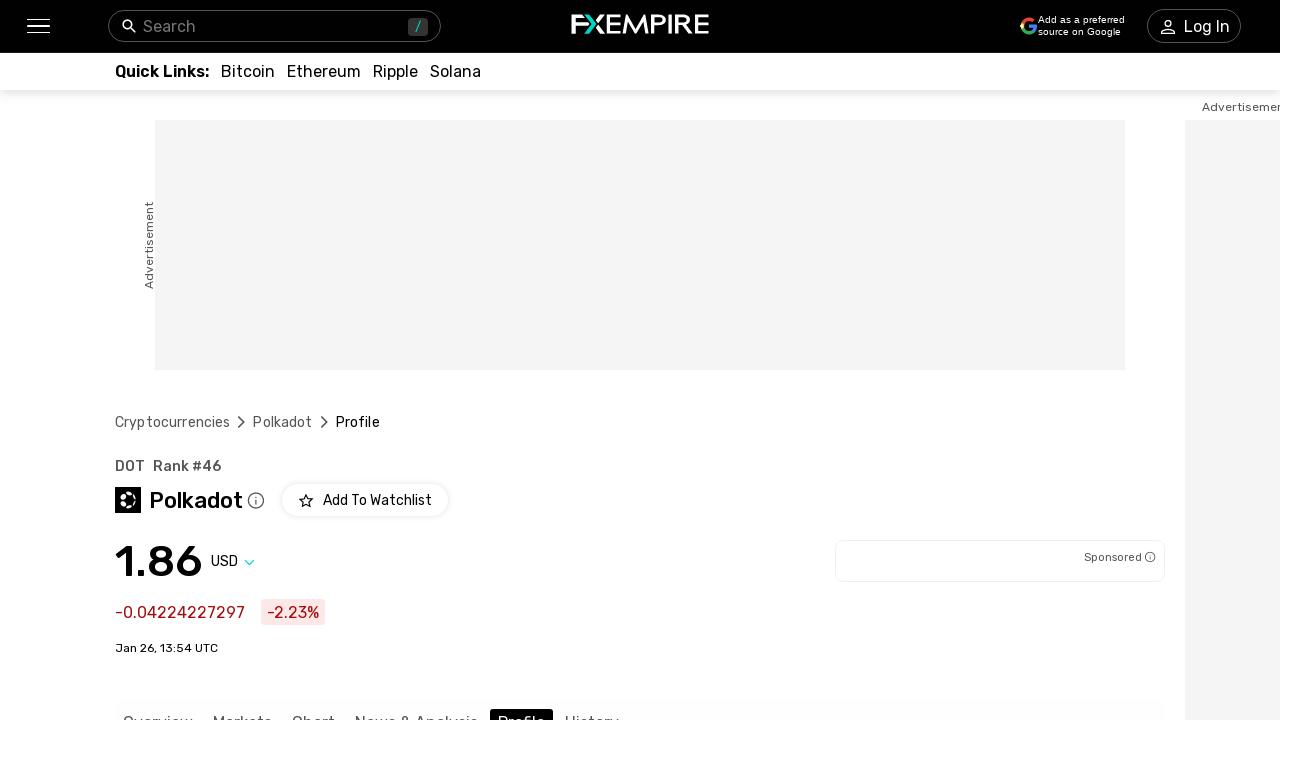

--- FILE ---
content_type: text/html; charset=utf-8
request_url: https://www.fxempire.com/crypto/polkadot/profile
body_size: 71334
content:
<!DOCTYPE html><html lang="en"><head><meta charSet="utf-8"/><meta name="viewport" content="width=device-width"/><title>Polkadot (DOT) Coin Profile, Info and Statistics | FXEmpire</title><meta name="description" content="Stay informed on crucial Polkadot info and statistics with the coin’s description and history, essential details, and valuable links"/><meta name="robots" content="noindex"/><link rel="alternate" href="https://www.fxempire.com/crypto/polkadot/profile" hrefLang="en"/><link rel="alternate" href="https://www.fxempire.com/crypto/polkadot/profile" hrefLang="x-default"/><link rel="alternate" href="https://www.fxempire.it/crypto/polkadot/profile" hrefLang="it"/><link rel="alternate" href="https://www.fxempire.es/crypto/polkadot/profile" hrefLang="es"/><link rel="alternate" href="https://pt.fxempire.com/crypto/polkadot/profile" hrefLang="pt"/><link rel="alternate" href="https://www.fxempire.de/crypto/polkadot/profile" hrefLang="de"/><link rel="alternate" href="https://ar.fxempire.com/crypto/polkadot/profile" hrefLang="ar"/><link rel="alternate" href="https://www.fxempire.fr/crypto/polkadot/profile" hrefLang="fr"/><script type="application/ld+json">[{"@context":"https://schema.org","@type":"Organization","name":"FXEmpire","url":"https://www.fxempire.com","sameAs":["https://www.youtube.com/user/fxempirecom","https://www.facebook.com/fxempire","https://twitter.com/FXEmpirecom","https://www.linkedin.com/company/fxempire-com"],"address":{"@type":"PostalAddress","addressLocality":"Ramat Gan, Tel Aviv District","postalCode":"5252007","streetAddress":"Moshe Aviv Tower, 7 Jabotinsky Road, Ramat Gan, Israel"},"email":"info@fxempire.com","ethicsPolicy":"https://www.fxempire.com/privacy-policy","foundingDate":"2011","legalName":"Empire Media Network LTD.","logo":{"@type":"ImageObject","url":"https://images.fxempire.com/logos/fxempire-logo-amp.png","width":"178px","height":"26px"},"brand":{"@type":"Thing","name":"FXEmpire.com"}},{"@context":"http://schema.org","@type":"BreadcrumbList","description":"List of breadcrumbs","itemListElement":[{"@type":"ListItem","position":1,"item":{"name":"FXEmpire","@id":"https://www.fxempire.com"}},{"@type":"ListItem","position":2,"item":{"name":"Cryptocurrency Prices","@id":"https://www.fxempire.com/crypto"}},{"@type":"ListItem","position":3,"item":{"name":"Polkadot","@id":"https://www.fxempire.com/crypto/polkadot"}},{"@type":"ListItem","position":4,"item":{"name":"Polkadot Profile","@id":"https://www.fxempire.com/crypto/polkadot/profile"}}]}]</script><meta name="next-head-count" content="14"/><link rel="preconnect" href="https://responsive.fxempire.com"/><link href="/fxstatic/fx-css-assets/fonts/main-latin.css" rel="stylesheet" crossorigin="anonymous"/><script>
  window.dataLayer = window.dataLayer || [];
  window.preDataLayer = window.preDataLayer || [];
  window.preDataLayer = window.preDataLayer.concat(window.dataLayer);
  window.dataLayer = new Proxy([], { set(obj, prop, value) {
      return Reflect.set(obj, prop, (prop != 'push') ? value : function (ev, prepushed_event) {
        if (ev && (typeof ev.event == 'string') && ev.event.match(/gtm.(init|init_consent|load|js|dom)/)) value.call(this, ev)
        else if (ev && ev.event_name) value.call(this, ev)
        else if (window.gtmx && window.gtmx.preprocess_event) return value.call(this, window.gtmx.preprocess_event(ev, prepushed_event))
        else return window.preDataLayer.push(ev);
      });
    }});
  window.dataLayer.push = window.dataLayer.push;
  (function(w,d,s,l,i){w[l]=w[l]||[];w[l].push({'gtm.start':
      new Date().getTime(),event:'gtm.js'});var f=d.getElementsByTagName(s)[0],
    j=d.createElement(s),dl=l!='dataLayer'?'&l='+l:'';
      j.async=true;j.src= "https://www.googletagmanager.com/gtm.js?id="+i+dl;f.parentNode.insertBefore(j,f);
  })(window,document,'script','dataLayer','GTM-K75N4RC'); 


  function gtag(){dataLayer.push(arguments);}
  gtag('consent', 'default', {
    'ad_storage': 'granted',
    'analytics_storage': 'granted'
  });
  gtag('consent', 'default', {
    'ad_storage': 'denied',
    'analytics_storage': 'denied',
    'region': ["AT", "BE", "BG", "HR", "CY", "CZ", "DK", "EE", "FI", "FR", "DE", "GR", "HU", "IE", "IT", "LV", "LT", "LU", "MT", "NL", "PL", "PT", "RO", "SK", "SI", "ES", "SE", "GB"]
  });
  </script><style>
                :root {
                  --background-color: #ffffff;
                  --text-color: #000000;
                }
                html, body {
                  background-color: var(--background-color);
                  color: var(--text-color);
                }
              </style><noscript data-n-css=""></noscript><script defer="" nomodule="" src="/crypto/_next/static/chunks/polyfills-c67a75d1b6f99dc8.js"></script><script defer="" src="/crypto/_next/static/chunks/8006.f17ad7b104324763.js"></script><script defer="" src="/crypto/_next/static/chunks/3916.2c297f8597f41b74.js"></script><script defer="" src="/crypto/_next/static/chunks/5598.fb69ab3540ab03b4.js"></script><script defer="" src="/crypto/_next/static/chunks/DesktopMenu.edef01925cea7381.js"></script><script defer="" src="/crypto/_next/static/chunks/6771.5b1df1aacbebcada.js"></script><script defer="" src="/crypto/_next/static/chunks/4125.61a03fc18cc24c38.js"></script><script defer="" src="/crypto/_next/static/chunks/3053.32433f4427c24b03.js"></script><script defer="" src="/crypto/_next/static/chunks/9054.60c6e7f1ac707362.js"></script><script defer="" src="/crypto/_next/static/chunks/4946.6360e49b7536c89c.js"></script><script defer="" src="/crypto/_next/static/chunks/3721.d3bbaf911526532f.js"></script><script src="/crypto/_next/static/chunks/webpack-e3158e9e42454ea8.js" defer=""></script><script src="/crypto/_next/static/chunks/framework-186d6eb51a6fb9dc.js" defer=""></script><script src="/crypto/_next/static/chunks/main-00801ac32884f11f.js" defer=""></script><script src="/crypto/_next/static/chunks/pages/_app-241dd3d3b74f4c2a.js" defer=""></script><script src="/crypto/_next/static/chunks/6976-deae91c3cdd12bd3.js" defer=""></script><script src="/crypto/_next/static/chunks/8896-7d364eea96addb01.js" defer=""></script><script src="/crypto/_next/static/chunks/4630-d1b1f6dc9fe26f6b.js" defer=""></script><script src="/crypto/_next/static/chunks/3569-a5e609a5642c52e6.js" defer=""></script><script src="/crypto/_next/static/chunks/3168-e4022ba0067e2346.js" defer=""></script><script src="/crypto/_next/static/chunks/9816-3775bbd23d38eaf1.js" defer=""></script><script src="/crypto/_next/static/chunks/4247-542cbebee5b64a18.js" defer=""></script><script src="/crypto/_next/static/chunks/4943-1a992ddff5480e5c.js" defer=""></script><script src="/crypto/_next/static/chunks/pages/%5Bslug%5D/%5Btab%5D-d19a4963eed565e3.js" defer=""></script><script src="/crypto/_next/static/9y0zRvLvQKrQfocJeY9AE/_buildManifest.js" defer=""></script><script src="/crypto/_next/static/9y0zRvLvQKrQfocJeY9AE/_ssgManifest.js" defer=""></script><style data-styled="" data-styled-version="5.3.11">.fMYOzm{-webkit-tap-highlight-color:transparent;display:-webkit-box;display:-webkit-flex;display:-ms-flexbox;display:flex;-webkit-align-items:center;-webkit-box-align:center;-ms-flex-align:center;align-items:center;}/*!sc*/
.fMYOzm::-webkit-scrollbar{width:7px;}/*!sc*/
.fMYOzm::-webkit-scrollbar-thumb{background:#9e9e9e;border-radius:10px;}/*!sc*/
.eMZhas{-webkit-tap-highlight-color:transparent;position:relative;z-index:42;}/*!sc*/
.eMZhas::-webkit-scrollbar{width:7px;}/*!sc*/
.eMZhas::-webkit-scrollbar-thumb{background:#9e9e9e;border-radius:10px;}/*!sc*/
.fgWqmj{-webkit-tap-highlight-color:transparent;display:-webkit-box;display:-webkit-flex;display:-ms-flexbox;display:flex;-webkit-align-items:center;-webkit-box-align:center;-ms-flex-align:center;align-items:center;z-index:1;}/*!sc*/
.fgWqmj::-webkit-scrollbar{width:7px;}/*!sc*/
.fgWqmj::-webkit-scrollbar-thumb{background:#9e9e9e;border-radius:10px;}/*!sc*/
.jebAVT{-webkit-tap-highlight-color:transparent;gap:20px;-webkit-align-items:center;-webkit-box-align:center;-ms-flex-align:center;align-items:center;display:-webkit-inline-box;display:-webkit-inline-flex;display:-ms-inline-flexbox;display:inline-flex;}/*!sc*/
.jebAVT::-webkit-scrollbar{width:7px;}/*!sc*/
.jebAVT::-webkit-scrollbar-thumb{background:#9e9e9e;border-radius:10px;}/*!sc*/
.lbkJkO{-webkit-tap-highlight-color:transparent;}/*!sc*/
.lbkJkO::-webkit-scrollbar{width:7px;}/*!sc*/
.lbkJkO::-webkit-scrollbar-thumb{background:#9e9e9e;border-radius:10px;}/*!sc*/
.iuZTVN{-webkit-tap-highlight-color:transparent;margin-right:8px;width:16px;}/*!sc*/
.iuZTVN::-webkit-scrollbar{width:7px;}/*!sc*/
.iuZTVN::-webkit-scrollbar-thumb{background:#9e9e9e;border-radius:10px;}/*!sc*/
@media screen and (min-width:48rem){.iuZTVN{margin-right:0;width:94px;}}/*!sc*/
.SpKRW{-webkit-tap-highlight-color:transparent;position:relative;}/*!sc*/
.SpKRW::-webkit-scrollbar{width:7px;}/*!sc*/
.SpKRW::-webkit-scrollbar-thumb{background:#9e9e9e;border-radius:10px;}/*!sc*/
.jFBBUM{-webkit-tap-highlight-color:transparent;width:100%;display:-webkit-box;display:-webkit-flex;display:-ms-flexbox;display:flex;-webkit-box-pack:center;-webkit-justify-content:center;-ms-flex-pack:center;justify-content:center;-webkit-align-items:center;-webkit-box-align:center;-ms-flex-align:center;align-items:center;padding-top:30px;}/*!sc*/
.jFBBUM::-webkit-scrollbar{width:7px;}/*!sc*/
.jFBBUM::-webkit-scrollbar-thumb{background:#9e9e9e;border-radius:10px;}/*!sc*/
.gPQgSd{-webkit-tap-highlight-color:transparent;width:970px;height:250px;position:relative;background-color:#f5f5f5;}/*!sc*/
.gPQgSd::-webkit-scrollbar{width:7px;}/*!sc*/
.gPQgSd::-webkit-scrollbar-thumb{background:#9e9e9e;border-radius:10px;}/*!sc*/
.gKIVrT{-webkit-tap-highlight-color:transparent;position:absolute;top:0;bottom:0;left:-50px;display:-webkit-box;display:-webkit-flex;display:-ms-flexbox;display:flex;-webkit-align-items:center;-webkit-box-align:center;-ms-flex-align:center;align-items:center;}/*!sc*/
.gKIVrT::-webkit-scrollbar{width:7px;}/*!sc*/
.gKIVrT::-webkit-scrollbar-thumb{background:#9e9e9e;border-radius:10px;}/*!sc*/
.hLOgdd{-webkit-tap-highlight-color:transparent;overflow:hidden;border-radius:0;}/*!sc*/
.hLOgdd::-webkit-scrollbar{width:7px;}/*!sc*/
.hLOgdd::-webkit-scrollbar-thumb{background:#9e9e9e;border-radius:10px;}/*!sc*/
.dGrOXy{-webkit-tap-highlight-color:transparent;width:120px;height:600px;right:-140px;top:30px;position:absolute;background-color:#f5f5f5;}/*!sc*/
.dGrOXy::-webkit-scrollbar{width:7px;}/*!sc*/
.dGrOXy::-webkit-scrollbar-thumb{background:#9e9e9e;border-radius:10px;}/*!sc*/
.ifwpUr{-webkit-tap-highlight-color:transparent;position:absolute;top:-20px;right:0;left:0;display:-webkit-box;display:-webkit-flex;display:-ms-flexbox;display:flex;-webkit-align-items:center;-webkit-box-align:center;-ms-flex-align:center;align-items:center;}/*!sc*/
.ifwpUr::-webkit-scrollbar{width:7px;}/*!sc*/
.ifwpUr::-webkit-scrollbar-thumb{background:#9e9e9e;border-radius:10px;}/*!sc*/
.icXauQ{-webkit-tap-highlight-color:transparent;padding-top:40px;}/*!sc*/
.icXauQ::-webkit-scrollbar{width:7px;}/*!sc*/
.icXauQ::-webkit-scrollbar-thumb{background:#9e9e9e;border-radius:10px;}/*!sc*/
.LkTrw{-webkit-tap-highlight-color:transparent;padding-top:24px;padding-bottom:0;}/*!sc*/
.LkTrw::-webkit-scrollbar{width:7px;}/*!sc*/
.LkTrw::-webkit-scrollbar-thumb{background:#9e9e9e;border-radius:10px;}/*!sc*/
.dZIsHW{-webkit-tap-highlight-color:transparent;display:-webkit-box;display:-webkit-flex;display:-ms-flexbox;display:flex;-webkit-flex-direction:column;-ms-flex-direction:column;flex-direction:column;}/*!sc*/
.dZIsHW::-webkit-scrollbar{width:7px;}/*!sc*/
.dZIsHW::-webkit-scrollbar-thumb{background:#9e9e9e;border-radius:10px;}/*!sc*/
.flrrew{-webkit-tap-highlight-color:transparent;display:-webkit-box;display:-webkit-flex;display:-ms-flexbox;display:flex;-webkit-box-pack:justify;-webkit-justify-content:space-between;-ms-flex-pack:justify;justify-content:space-between;-webkit-align-items:baseline;-webkit-box-align:baseline;-ms-flex-align:baseline;align-items:baseline;font-family:Rubik;}/*!sc*/
.flrrew::-webkit-scrollbar{width:7px;}/*!sc*/
.flrrew::-webkit-scrollbar-thumb{background:#9e9e9e;border-radius:10px;}/*!sc*/
.geyZwP{-webkit-tap-highlight-color:transparent;display:-webkit-box;display:-webkit-flex;display:-ms-flexbox;display:flex;font-size:14px;font-weight:500;}/*!sc*/
.geyZwP::-webkit-scrollbar{width:7px;}/*!sc*/
.geyZwP::-webkit-scrollbar-thumb{background:#9e9e9e;border-radius:10px;}/*!sc*/
.kKGsUq{-webkit-tap-highlight-color:transparent;display:-webkit-box;display:-webkit-flex;display:-ms-flexbox;display:flex;-webkit-align-items:center;-webkit-box-align:center;-ms-flex-align:center;align-items:center;margin-top:9px;}/*!sc*/
.kKGsUq::-webkit-scrollbar{width:7px;}/*!sc*/
.kKGsUq::-webkit-scrollbar-thumb{background:#9e9e9e;border-radius:10px;}/*!sc*/
.fyVYAh{-webkit-tap-highlight-color:transparent;font-size:22px;font-weight:500;margin-right:4px;margin-left:8px;}/*!sc*/
.fyVYAh::-webkit-scrollbar{width:7px;}/*!sc*/
.fyVYAh::-webkit-scrollbar-thumb{background:#9e9e9e;border-radius:10px;}/*!sc*/
.cVChZg{-webkit-tap-highlight-color:transparent;cursor:pointer;margin-right:0;}/*!sc*/
.cVChZg::-webkit-scrollbar{width:7px;}/*!sc*/
.cVChZg::-webkit-scrollbar-thumb{background:#9e9e9e;border-radius:10px;}/*!sc*/
.eymiOg{-webkit-tap-highlight-color:transparent;margin-left:16px;}/*!sc*/
.eymiOg::-webkit-scrollbar{width:7px;}/*!sc*/
.eymiOg::-webkit-scrollbar-thumb{background:#9e9e9e;border-radius:10px;}/*!sc*/
.ejzriM{-webkit-tap-highlight-color:transparent;display:-webkit-box;display:-webkit-flex;display:-ms-flexbox;display:flex;-webkit-align-items:center;-webkit-box-align:center;-ms-flex-align:center;align-items:center;margin-top:23px;font-family:Rubik;-webkit-box-pack:justify;-webkit-justify-content:space-between;-ms-flex-pack:justify;justify-content:space-between;}/*!sc*/
.ejzriM::-webkit-scrollbar{width:7px;}/*!sc*/
.ejzriM::-webkit-scrollbar-thumb{background:#9e9e9e;border-radius:10px;}/*!sc*/
.cZBRft{-webkit-tap-highlight-color:transparent;font-size:38px;line-height:32px;font-weight:500;font-family:Rubik;}/*!sc*/
.cZBRft::-webkit-scrollbar{width:7px;}/*!sc*/
.cZBRft::-webkit-scrollbar-thumb{background:#9e9e9e;border-radius:10px;}/*!sc*/
@media screen and (min-width:48rem){.cZBRft{font-size:44px;line-height:44px;}}/*!sc*/
.dvGkDO{-webkit-tap-highlight-color:transparent;display:-webkit-box;display:-webkit-flex;display:-ms-flexbox;display:flex;-webkit-align-items:center;-webkit-box-align:center;-ms-flex-align:center;align-items:center;position:relative;}/*!sc*/
.dvGkDO::-webkit-scrollbar{width:7px;}/*!sc*/
.dvGkDO::-webkit-scrollbar-thumb{background:#9e9e9e;border-radius:10px;}/*!sc*/
.dfKAmD{-webkit-tap-highlight-color:transparent;-webkit-transition:-webkit-transform 200ms;-webkit-transition:transform 200ms;transition:transform 200ms;-webkit-transform:rotate(0deg);-ms-transform:rotate(0deg);transform:rotate(0deg);}/*!sc*/
.dfKAmD::-webkit-scrollbar{width:7px;}/*!sc*/
.dfKAmD::-webkit-scrollbar-thumb{background:#9e9e9e;border-radius:10px;}/*!sc*/
.kfuHcK{-webkit-tap-highlight-color:transparent;gap:8px;width:100%;display:-webkit-box;display:-webkit-flex;display:-ms-flexbox;display:flex;height:40px;}/*!sc*/
.kfuHcK::-webkit-scrollbar{width:7px;}/*!sc*/
.kfuHcK::-webkit-scrollbar-thumb{background:#9e9e9e;border-radius:10px;}/*!sc*/
@media screen and (min-width:48rem){.kfuHcK{width:330px;}}/*!sc*/
.eWuXiX{-webkit-tap-highlight-color:transparent;width:100%;height:40px;}/*!sc*/
.eWuXiX::-webkit-scrollbar{width:7px;}/*!sc*/
.eWuXiX::-webkit-scrollbar-thumb{background:#9e9e9e;border-radius:10px;}/*!sc*/
.bzfzoq{-webkit-tap-highlight-color:transparent;margin-top:16px;font-family:Rubik;display:-webkit-box;display:-webkit-flex;display:-ms-flexbox;display:flex;-webkit-align-items:center;-webkit-box-align:center;-ms-flex-align:center;align-items:center;}/*!sc*/
.bzfzoq::-webkit-scrollbar{width:7px;}/*!sc*/
.bzfzoq::-webkit-scrollbar-thumb{background:#9e9e9e;border-radius:10px;}/*!sc*/
.cHkXyT{-webkit-tap-highlight-color:transparent;border-radius:4px;display:-webkit-box;display:-webkit-flex;display:-ms-flexbox;display:flex;-webkit-align-items:center;-webkit-box-align:center;-ms-flex-align:center;align-items:center;color:#A50E0E;background-color:#FCE8E6;height:26px;padding-left:6px;padding-right:6px;width:-webkit-max-content;width:-moz-max-content;width:max-content;font-family:Rubik;font-size:16px;}/*!sc*/
.cHkXyT::-webkit-scrollbar{width:7px;}/*!sc*/
.cHkXyT::-webkit-scrollbar-thumb{background:#9e9e9e;border-radius:10px;}/*!sc*/
.kcmIIu{-webkit-tap-highlight-color:transparent;font-size:12px;margin-top:16px;margin-bottom:44px;font-family:Rubik;}/*!sc*/
.kcmIIu::-webkit-scrollbar{width:7px;}/*!sc*/
.kcmIIu::-webkit-scrollbar-thumb{background:#9e9e9e;border-radius:10px;}/*!sc*/
.ffTvPq{-webkit-tap-highlight-color:transparent;-webkit-transition:-webkit-transform 0.2s;-webkit-transition:transform 0.2s;transition:transform 0.2s;background:#fefefe;padding-top:11px;padding-bottom:11px;z-index:14;position:initial;width:100%;left:16px;padding-left:16px;padding-right:16px;margin-left:-16px;}/*!sc*/
.ffTvPq::-webkit-scrollbar{width:7px;}/*!sc*/
.ffTvPq::-webkit-scrollbar-thumb{background:#9e9e9e;border-radius:10px;}/*!sc*/
.ffTvPq::-webkit-scrollbar{display:none;}/*!sc*/
@media screen and (min-width:48rem){.ffTvPq{padding-top:10px;padding-left:0;padding-right:0;margin-left:0;}}/*!sc*/
.fksKRB{-webkit-tap-highlight-color:transparent;margin-top:24px;}/*!sc*/
.fksKRB::-webkit-scrollbar{width:7px;}/*!sc*/
.fksKRB::-webkit-scrollbar-thumb{background:#9e9e9e;border-radius:10px;}/*!sc*/
.kobliz{-webkit-tap-highlight-color:transparent;margin-top:16px;width:660px;}/*!sc*/
.kobliz::-webkit-scrollbar{width:7px;}/*!sc*/
.kobliz::-webkit-scrollbar-thumb{background:#9e9e9e;border-radius:10px;}/*!sc*/
.emRilN{-webkit-tap-highlight-color:transparent;font-family:Rubik;font-weight:400;font-size:16px;line-height:24px;}/*!sc*/
.emRilN::-webkit-scrollbar{width:7px;}/*!sc*/
.emRilN::-webkit-scrollbar-thumb{background:#9e9e9e;border-radius:10px;}/*!sc*/
.ePsOYS{-webkit-tap-highlight-color:transparent;margin-top:36px;}/*!sc*/
.ePsOYS::-webkit-scrollbar{width:7px;}/*!sc*/
.ePsOYS::-webkit-scrollbar-thumb{background:#9e9e9e;border-radius:10px;}/*!sc*/
.krxQJx{-webkit-tap-highlight-color:transparent;width:100%;}/*!sc*/
.krxQJx::-webkit-scrollbar{width:7px;}/*!sc*/
.krxQJx::-webkit-scrollbar-thumb{background:#9e9e9e;border-radius:10px;}/*!sc*/
.eYsEH{-webkit-tap-highlight-color:transparent;display:-webkit-box;display:-webkit-flex;display:-ms-flexbox;display:flex;-webkit-flex-direction:column;-ms-flex-direction:column;flex-direction:column;font-family:Rubik;width:100%;}/*!sc*/
.eYsEH::-webkit-scrollbar{width:7px;}/*!sc*/
.eYsEH::-webkit-scrollbar-thumb{background:#9e9e9e;border-radius:10px;}/*!sc*/
.hqynYn{-webkit-tap-highlight-color:transparent;display:inline-block;width:100%;}/*!sc*/
.hqynYn::-webkit-scrollbar{width:7px;}/*!sc*/
.hqynYn::-webkit-scrollbar-thumb{background:#9e9e9e;border-radius:10px;}/*!sc*/
.ldcpji{-webkit-tap-highlight-color:transparent;border-bottom:1px solid #EFEFEF;padding-bottom:20px;padding-top:20px;width:100%;display:-webkit-box;display:-webkit-flex;display:-ms-flexbox;display:flex;-webkit-align-items:baseline;-webkit-box-align:baseline;-ms-flex-align:baseline;align-items:baseline;}/*!sc*/
.ldcpji::-webkit-scrollbar{width:7px;}/*!sc*/
.ldcpji::-webkit-scrollbar-thumb{background:#9e9e9e;border-radius:10px;}/*!sc*/
.gWjCKx{-webkit-tap-highlight-color:transparent;width:50%;}/*!sc*/
.gWjCKx::-webkit-scrollbar{width:7px;}/*!sc*/
.gWjCKx::-webkit-scrollbar-thumb{background:#9e9e9e;border-radius:10px;}/*!sc*/
.iyfCqD{-webkit-tap-highlight-color:transparent;width:80%;display:-webkit-box;display:-webkit-flex;display:-ms-flexbox;display:flex;-webkit-flex-wrap:wrap;-ms-flex-wrap:wrap;flex-wrap:wrap;}/*!sc*/
.iyfCqD::-webkit-scrollbar{width:7px;}/*!sc*/
.iyfCqD::-webkit-scrollbar-thumb{background:#9e9e9e;border-radius:10px;}/*!sc*/
.efFiQw{-webkit-tap-highlight-color:transparent;text-overflow:ellipsis;white-space:nowrap;text-transform:capitalize;overflow:hidden;margin-right:8px;}/*!sc*/
.efFiQw::-webkit-scrollbar{width:7px;}/*!sc*/
.efFiQw::-webkit-scrollbar-thumb{background:#9e9e9e;border-radius:10px;}/*!sc*/
.cPHOlN{-webkit-tap-highlight-color:transparent;cursor:pointer;margin-top:20px;}/*!sc*/
.cPHOlN::-webkit-scrollbar{width:7px;}/*!sc*/
.cPHOlN::-webkit-scrollbar-thumb{background:#9e9e9e;border-radius:10px;}/*!sc*/
.edhyko{-webkit-tap-highlight-color:transparent;margin-top:52px;}/*!sc*/
.edhyko::-webkit-scrollbar{width:7px;}/*!sc*/
.edhyko::-webkit-scrollbar-thumb{background:#9e9e9e;border-radius:10px;}/*!sc*/
.etsRq{-webkit-tap-highlight-color:transparent;width:100%;margin-top:20px;display:-webkit-box;display:-webkit-flex;display:-ms-flexbox;display:flex;}/*!sc*/
.etsRq::-webkit-scrollbar{width:7px;}/*!sc*/
.etsRq::-webkit-scrollbar-thumb{background:#9e9e9e;border-radius:10px;}/*!sc*/
.bVUlKI{-webkit-tap-highlight-color:transparent;height:271px;}/*!sc*/
.bVUlKI::-webkit-scrollbar{width:7px;}/*!sc*/
.bVUlKI::-webkit-scrollbar-thumb{background:#9e9e9e;border-radius:10px;}/*!sc*/
.eUxJDL{-webkit-tap-highlight-color:transparent;margin-bottom:16px;color:#565656;font-size:14px;}/*!sc*/
.eUxJDL::-webkit-scrollbar{width:7px;}/*!sc*/
.eUxJDL::-webkit-scrollbar-thumb{background:#9e9e9e;border-radius:10px;}/*!sc*/
.gHRypo{-webkit-tap-highlight-color:transparent;border-radius:6px;background:#EFEFEF;width:100%;}/*!sc*/
.gHRypo::-webkit-scrollbar{width:7px;}/*!sc*/
.gHRypo::-webkit-scrollbar-thumb{background:#9e9e9e;border-radius:10px;}/*!sc*/
.hZxZLL{-webkit-tap-highlight-color:transparent;-webkit-transition:width .4s;transition:width .4s;border-radius:6px;height:6px;background:#000000;width:0%;}/*!sc*/
.hZxZLL::-webkit-scrollbar{width:7px;}/*!sc*/
.hZxZLL::-webkit-scrollbar-thumb{background:#9e9e9e;border-radius:10px;}/*!sc*/
.eaqtKL{-webkit-tap-highlight-color:transparent;display:-webkit-box;display:-webkit-flex;display:-ms-flexbox;display:flex;-webkit-box-pack:justify;-webkit-justify-content:space-between;-ms-flex-pack:justify;justify-content:space-between;width:100%;font-size:16px;color:#000000;margin-top:16px;font-family:Rubik;}/*!sc*/
.eaqtKL::-webkit-scrollbar{width:7px;}/*!sc*/
.eaqtKL::-webkit-scrollbar-thumb{background:#9e9e9e;border-radius:10px;}/*!sc*/
.fchklV{-webkit-tap-highlight-color:transparent;color:#565656;font-size:14px;display:-webkit-box;display:-webkit-flex;display:-ms-flexbox;display:flex;-webkit-align-items:center;-webkit-box-align:center;-ms-flex-align:center;align-items:center;}/*!sc*/
.fchklV::-webkit-scrollbar{width:7px;}/*!sc*/
.fchklV::-webkit-scrollbar-thumb{background:#9e9e9e;border-radius:10px;}/*!sc*/
.YoWrn{-webkit-tap-highlight-color:transparent;display:contents;}/*!sc*/
.YoWrn::-webkit-scrollbar{width:7px;}/*!sc*/
.YoWrn::-webkit-scrollbar-thumb{background:#9e9e9e;border-radius:10px;}/*!sc*/
.justGI{-webkit-tap-highlight-color:transparent;margin-left:64px;margin-bottom:24px;height:271px;}/*!sc*/
.justGI::-webkit-scrollbar{width:7px;}/*!sc*/
.justGI::-webkit-scrollbar-thumb{background:#9e9e9e;border-radius:10px;}/*!sc*/
.lbvgtU{-webkit-tap-highlight-color:transparent;font-size:14px;font-weight:400;color:#565656;text-align:left;margin-bottom:8px;}/*!sc*/
.lbvgtU::-webkit-scrollbar{width:7px;}/*!sc*/
.lbvgtU::-webkit-scrollbar-thumb{background:#9e9e9e;border-radius:10px;}/*!sc*/
.eGfXnw{-webkit-tap-highlight-color:transparent;width:100%;display:-webkit-box;display:-webkit-flex;display:-ms-flexbox;display:flex;-webkit-flex-direction:column;-ms-flex-direction:column;flex-direction:column;-webkit-align-items:flex-start;-webkit-box-align:flex-start;-ms-flex-align:flex-start;align-items:flex-start;}/*!sc*/
.eGfXnw::-webkit-scrollbar{width:7px;}/*!sc*/
.eGfXnw::-webkit-scrollbar-thumb{background:#9e9e9e;border-radius:10px;}/*!sc*/
.IRasP{-webkit-tap-highlight-color:transparent;display:grid;margin-top:5px;grid-template-columns:30px 1fr 1fr;font-family:Rubik;font-size:12px;width:100%;}/*!sc*/
.IRasP::-webkit-scrollbar{width:7px;}/*!sc*/
.IRasP::-webkit-scrollbar-thumb{background:#9e9e9e;border-radius:10px;}/*!sc*/
@media screen and (min-width:48rem){.IRasP{margin-top:14px;}}/*!sc*/
.gGJjCn{-webkit-tap-highlight-color:transparent;width:100%;display:-webkit-box;display:-webkit-flex;display:-ms-flexbox;display:flex;-webkit-align-items:flex-end;-webkit-box-align:flex-end;-ms-flex-align:flex-end;align-items:flex-end;-webkit-box-pack:center;-webkit-justify-content:center;-ms-flex-pack:center;justify-content:center;}/*!sc*/
.gGJjCn::-webkit-scrollbar{width:7px;}/*!sc*/
.gGJjCn::-webkit-scrollbar-thumb{background:#9e9e9e;border-radius:10px;}/*!sc*/
.kVBonA{-webkit-tap-highlight-color:transparent;width:100%;border-left:initial;display:-webkit-box;display:-webkit-flex;display:-ms-flexbox;display:flex;-webkit-flex-direction:column;-ms-flex-direction:column;flex-direction:column;-webkit-box-pack:end;-webkit-justify-content:flex-end;-ms-flex-pack:end;justify-content:flex-end;-webkit-align-items:flex-end;-webkit-box-align:flex-end;-ms-flex-align:flex-end;align-items:flex-end;}/*!sc*/
.kVBonA::-webkit-scrollbar{width:7px;}/*!sc*/
.kVBonA::-webkit-scrollbar-thumb{background:#9e9e9e;border-radius:10px;}/*!sc*/
.drRRa{-webkit-tap-highlight-color:transparent;background:#e81f1f;height:8px;border-radius:2px 0px 0px 2px;width:2.828496014977273%;margin-bottom:3px;}/*!sc*/
.drRRa::-webkit-scrollbar{width:7px;}/*!sc*/
.drRRa::-webkit-scrollbar-thumb{background:#9e9e9e;border-radius:10px;}/*!sc*/
.PiVuq{-webkit-tap-highlight-color:transparent;width:100%;border-left:1px solid #9e9e9e;display:-webkit-box;display:-webkit-flex;display:-ms-flexbox;display:flex;-webkit-flex-direction:column;-ms-flex-direction:column;flex-direction:column;-webkit-box-pack:end;-webkit-justify-content:flex-end;-ms-flex-pack:end;justify-content:flex-end;-webkit-align-items:initial;-webkit-box-align:initial;-ms-flex-align:initial;align-items:initial;}/*!sc*/
.PiVuq::-webkit-scrollbar{width:7px;}/*!sc*/
.PiVuq::-webkit-scrollbar-thumb{background:#9e9e9e;border-radius:10px;}/*!sc*/
.fdibxL{-webkit-tap-highlight-color:transparent;display:grid;margin-top:0;grid-template-columns:30px 1fr 1fr;font-family:Rubik;font-size:12px;width:100%;}/*!sc*/
.fdibxL::-webkit-scrollbar{width:7px;}/*!sc*/
.fdibxL::-webkit-scrollbar-thumb{background:#9e9e9e;border-radius:10px;}/*!sc*/
.kCdzXF{-webkit-tap-highlight-color:transparent;background:#e81f1f;height:8px;border-radius:2px 0px 0px 2px;width:7.471165022519352%;margin-bottom:3px;}/*!sc*/
.kCdzXF::-webkit-scrollbar{width:7px;}/*!sc*/
.kCdzXF::-webkit-scrollbar-thumb{background:#9e9e9e;border-radius:10px;}/*!sc*/
.bDDszu{-webkit-tap-highlight-color:transparent;background:#00884f;height:8px;border-radius:0px 2px 2px 0px;width:6.228652047126298%;margin-bottom:3px;}/*!sc*/
.bDDszu::-webkit-scrollbar{width:7px;}/*!sc*/
.bDDszu::-webkit-scrollbar-thumb{background:#9e9e9e;border-radius:10px;}/*!sc*/
.hAPxVB{-webkit-tap-highlight-color:transparent;background:#00884f;height:8px;border-radius:0px 2px 2px 0px;width:3.1689755470394947%;margin-bottom:3px;}/*!sc*/
.hAPxVB::-webkit-scrollbar{width:7px;}/*!sc*/
.hAPxVB::-webkit-scrollbar-thumb{background:#9e9e9e;border-radius:10px;}/*!sc*/
.tUnMc{-webkit-tap-highlight-color:transparent;background:#e81f1f;height:8px;border-radius:2px 0px 0px 2px;width:90%;margin-bottom:3px;}/*!sc*/
.tUnMc::-webkit-scrollbar{width:7px;}/*!sc*/
.tUnMc::-webkit-scrollbar-thumb{background:#9e9e9e;border-radius:10px;}/*!sc*/
.iQFfqS{-webkit-tap-highlight-color:transparent;display:-webkit-box;display:-webkit-flex;display:-ms-flexbox;display:flex;margin-left:64px;margin-right:10px;-webkit-flex-direction:column;-ms-flex-direction:column;flex-direction:column;}/*!sc*/
.iQFfqS::-webkit-scrollbar{width:7px;}/*!sc*/
.iQFfqS::-webkit-scrollbar-thumb{background:#9e9e9e;border-radius:10px;}/*!sc*/
.iDvMSJ{-webkit-tap-highlight-color:transparent;width:100%;display:-webkit-box;display:-webkit-flex;display:-ms-flexbox;display:flex;-webkit-box-pack:justify;-webkit-justify-content:space-between;-ms-flex-pack:justify;justify-content:space-between;font-family:Rubik;padding-top:16px;-webkit-align-items:center;-webkit-box-align:center;-ms-flex-align:center;align-items:center;-webkit-flex-direction:column;-ms-flex-direction:column;flex-direction:column;}/*!sc*/
.iDvMSJ::-webkit-scrollbar{width:7px;}/*!sc*/
.iDvMSJ::-webkit-scrollbar-thumb{background:#9e9e9e;border-radius:10px;}/*!sc*/
@media screen and (min-width:48rem){.iDvMSJ{padding-top:90px;-webkit-align-items:flex-start;-webkit-box-align:flex-start;-ms-flex-align:flex-start;align-items:flex-start;-webkit-flex-direction:row;-ms-flex-direction:row;flex-direction:row;}}/*!sc*/
.gTrIxb{-webkit-tap-highlight-color:transparent;color:#565656;font-size:12px;display:-webkit-box;display:-webkit-flex;display:-ms-flexbox;display:flex;-webkit-align-items:center;-webkit-box-align:center;-ms-flex-align:center;align-items:center;margin-bottom:8px;}/*!sc*/
.gTrIxb::-webkit-scrollbar{width:7px;}/*!sc*/
.gTrIxb::-webkit-scrollbar-thumb{background:#9e9e9e;border-radius:10px;}/*!sc*/
@media screen and (min-width:48rem){.gTrIxb{font-size:14px;margin-bottom:24px;}}/*!sc*/
.fXBjjd{-webkit-tap-highlight-color:transparent;display:-webkit-box;display:-webkit-flex;display:-ms-flexbox;display:flex;-webkit-align-items:flex-end;-webkit-box-align:flex-end;-ms-flex-align:flex-end;align-items:flex-end;-webkit-flex-direction:column;-ms-flex-direction:column;flex-direction:column;}/*!sc*/
.fXBjjd::-webkit-scrollbar{width:7px;}/*!sc*/
.fXBjjd::-webkit-scrollbar-thumb{background:#9e9e9e;border-radius:10px;}/*!sc*/
@media screen and (min-width:48rem){.fXBjjd{-webkit-align-items:center;-webkit-box-align:center;-ms-flex-align:center;align-items:center;-webkit-flex-direction:row;-ms-flex-direction:row;flex-direction:row;}}/*!sc*/
.diavYN{-webkit-tap-highlight-color:transparent;-webkit-transform:rotate(20deg);-ms-transform:rotate(20deg);transform:rotate(20deg);width:102px;height:102px;border-radius:50%;background:conic-gradient(#01d8c3 0deg 359.9990977228201deg,#EFEFEF 359.9990977228201deg 0deg);display:-webkit-box;display:-webkit-flex;display:-ms-flexbox;display:flex;-webkit-align-items:center;-webkit-box-align:center;-ms-flex-align:center;align-items:center;-webkit-box-pack:center;-webkit-justify-content:center;-ms-flex-pack:center;justify-content:center;}/*!sc*/
.diavYN::-webkit-scrollbar{width:7px;}/*!sc*/
.diavYN::-webkit-scrollbar-thumb{background:#9e9e9e;border-radius:10px;}/*!sc*/
.cbuLBH{-webkit-tap-highlight-color:transparent;background:#ffffff;width:82.92682926829268px;height:82.92682926829268px;border-radius:50%;}/*!sc*/
.cbuLBH::-webkit-scrollbar{width:7px;}/*!sc*/
.cbuLBH::-webkit-scrollbar-thumb{background:#9e9e9e;border-radius:10px;}/*!sc*/
.grTmfJ{-webkit-tap-highlight-color:transparent;padding-left:16px;font-size:16px;width:80px;text-align:start;}/*!sc*/
.grTmfJ::-webkit-scrollbar{width:7px;}/*!sc*/
.grTmfJ::-webkit-scrollbar-thumb{background:#9e9e9e;border-radius:10px;}/*!sc*/
.dmgXQh{-webkit-tap-highlight-color:transparent;-webkit-transform:rotate(20deg);-ms-transform:rotate(20deg);transform:rotate(20deg);width:102px;height:102px;border-radius:50%;background:conic-gradient(#01d8c3 0deg 0.36257034931050514deg,#EFEFEF 0.36257034931050514deg 0deg);display:-webkit-box;display:-webkit-flex;display:-ms-flexbox;display:flex;-webkit-align-items:center;-webkit-box-align:center;-ms-flex-align:center;align-items:center;-webkit-box-pack:center;-webkit-justify-content:center;-ms-flex-pack:center;justify-content:center;}/*!sc*/
.dmgXQh::-webkit-scrollbar{width:7px;}/*!sc*/
.dmgXQh::-webkit-scrollbar-thumb{background:#9e9e9e;border-radius:10px;}/*!sc*/
.kLBFdy{-webkit-tap-highlight-color:transparent;margin-top:52px;margin-bottom:52px;}/*!sc*/
.kLBFdy::-webkit-scrollbar{width:7px;}/*!sc*/
.kLBFdy::-webkit-scrollbar-thumb{background:#9e9e9e;border-radius:10px;}/*!sc*/
.JocS{-webkit-tap-highlight-color:transparent;display:-webkit-box;display:-webkit-flex;display:-ms-flexbox;display:flex;-webkit-box-pack:justify;-webkit-justify-content:space-between;-ms-flex-pack:justify;justify-content:space-between;margin-top:4px;-webkit-flex-direction:column;-ms-flex-direction:column;flex-direction:column;}/*!sc*/
.JocS::-webkit-scrollbar{width:7px;}/*!sc*/
.JocS::-webkit-scrollbar-thumb{background:#9e9e9e;border-radius:10px;}/*!sc*/
@media screen and (min-width:48rem){.JocS{-webkit-flex-direction:row;-ms-flex-direction:row;flex-direction:row;}}/*!sc*/
.kVCKOl{-webkit-tap-highlight-color:transparent;width:100%;}/*!sc*/
.kVCKOl::-webkit-scrollbar{width:7px;}/*!sc*/
.kVCKOl::-webkit-scrollbar-thumb{background:#9e9e9e;border-radius:10px;}/*!sc*/
@media screen and (min-width:48rem){.kVCKOl{width:493px;}}/*!sc*/
.cDCmA-d{-webkit-tap-highlight-color:transparent;margin-left:8px;color:#000000;font-size:12px;}/*!sc*/
.cDCmA-d::-webkit-scrollbar{width:7px;}/*!sc*/
.cDCmA-d::-webkit-scrollbar-thumb{background:#9e9e9e;border-radius:10px;}/*!sc*/
@media screen and (min-width:48rem){.cDCmA-d{font-size:16px;}}/*!sc*/
.dfkvtF{-webkit-tap-highlight-color:transparent;font-size:14px;}/*!sc*/
.dfkvtF::-webkit-scrollbar{width:7px;}/*!sc*/
.dfkvtF::-webkit-scrollbar-thumb{background:#9e9e9e;border-radius:10px;}/*!sc*/
@media screen and (min-width:48rem){.dfkvtF{font-size:16px;}}/*!sc*/
.iqNbAm{-webkit-tap-highlight-color:transparent;height:398px;}/*!sc*/
.iqNbAm::-webkit-scrollbar{width:7px;}/*!sc*/
.iqNbAm::-webkit-scrollbar-thumb{background:#9e9e9e;border-radius:10px;}/*!sc*/
.gvpZUM{-webkit-tap-highlight-color:transparent;height:398px;background-color:#EFEFEF;box-shadow:none;}/*!sc*/
.gvpZUM::-webkit-scrollbar{width:7px;}/*!sc*/
.gvpZUM::-webkit-scrollbar-thumb{background:#9e9e9e;border-radius:10px;}/*!sc*/
.kmbyrq{-webkit-tap-highlight-color:transparent;max-width:1050px;margin:0 auto;padding-left:16px;}/*!sc*/
.kmbyrq::-webkit-scrollbar{width:7px;}/*!sc*/
.kmbyrq::-webkit-scrollbar-thumb{background:#9e9e9e;border-radius:10px;}/*!sc*/
@media screen and (min-width:48rem){.kmbyrq{padding-left:0;}}/*!sc*/
.fjvKXx{-webkit-tap-highlight-color:transparent;padding-bottom:33px;display:-webkit-box;display:-webkit-flex;display:-ms-flexbox;display:flex;-webkit-box-pack:center;-webkit-justify-content:center;-ms-flex-pack:center;justify-content:center;-webkit-align-items:center;-webkit-box-align:center;-ms-flex-align:center;align-items:center;}/*!sc*/
.fjvKXx::-webkit-scrollbar{width:7px;}/*!sc*/
.fjvKXx::-webkit-scrollbar-thumb{background:#9e9e9e;border-radius:10px;}/*!sc*/
@media screen and (min-width:48rem){.fjvKXx{padding-bottom:28px;-webkit-box-pack:justify;-webkit-justify-content:space-between;-ms-flex-pack:justify;justify-content:space-between;}}/*!sc*/
.jzWTV{-webkit-tap-highlight-color:transparent;display:-webkit-box;display:-webkit-flex;display:-ms-flexbox;display:flex;-webkit-align-items:center;-webkit-box-align:center;-ms-flex-align:center;align-items:center;-webkit-box-pack:justify;-webkit-justify-content:space-between;-ms-flex-pack:justify;justify-content:space-between;padding-left:6px;padding-right:6px;}/*!sc*/
.jzWTV::-webkit-scrollbar{width:7px;}/*!sc*/
.jzWTV::-webkit-scrollbar-thumb{background:#9e9e9e;border-radius:10px;}/*!sc*/
.iSKcZp{-webkit-tap-highlight-color:transparent;border-bottom:1px solid #fefefe;}/*!sc*/
.iSKcZp::-webkit-scrollbar{width:7px;}/*!sc*/
.iSKcZp::-webkit-scrollbar-thumb{background:#9e9e9e;border-radius:10px;}/*!sc*/
.fLKSGV{-webkit-tap-highlight-color:transparent;gap:16px;display:grid;grid-template-columns:repeat(4,1fr);-webkit-align-items:center;-webkit-box-align:center;-ms-flex-align:center;align-items:center;-webkit-box-pack:center;-webkit-justify-content:center;-ms-flex-pack:center;justify-content:center;padding-top:28px;-webkit-flex-wrap:wrap;-ms-flex-wrap:wrap;flex-wrap:wrap;-webkit-flex-direction:row;-ms-flex-direction:row;flex-direction:row;max-width:none;}/*!sc*/
.fLKSGV::-webkit-scrollbar{width:7px;}/*!sc*/
.fLKSGV::-webkit-scrollbar-thumb{background:#9e9e9e;border-radius:10px;}/*!sc*/
@media screen and (min-width:48rem){.fLKSGV{display:-webkit-box;display:-webkit-flex;display:-ms-flexbox;display:flex;grid-template-columns:none;-webkit-box-pack:start;-webkit-justify-content:flex-start;-ms-flex-pack:start;justify-content:flex-start;padding-top:35px;-webkit-flex-wrap:nowrap;-ms-flex-wrap:nowrap;flex-wrap:nowrap;-webkit-flex-direction:row;-ms-flex-direction:row;flex-direction:row;max-width:none;}}/*!sc*/
.dtqIgA{-webkit-tap-highlight-color:transparent;display:-webkit-box;display:-webkit-flex;display:-ms-flexbox;display:flex;position:relative;-webkit-flex-direction:column;-ms-flex-direction:column;flex-direction:column;-webkit-box-pack:center;-webkit-justify-content:center;-ms-flex-pack:center;justify-content:center;-webkit-align-items:center;-webkit-box-align:center;-ms-flex-align:center;align-items:center;margin-top:12px;}/*!sc*/
.dtqIgA::-webkit-scrollbar{width:7px;}/*!sc*/
.dtqIgA::-webkit-scrollbar-thumb{background:#9e9e9e;border-radius:10px;}/*!sc*/
@media screen and (min-width:48rem){.dtqIgA{-webkit-flex-direction:row;-ms-flex-direction:row;flex-direction:row;-webkit-box-pack:start;-webkit-justify-content:start;-ms-flex-pack:start;justify-content:start;-webkit-align-items:flex-end;-webkit-box-align:flex-end;-ms-flex-align:flex-end;align-items:flex-end;}}/*!sc*/
.ksQZt{-webkit-tap-highlight-color:transparent;display:-webkit-box;display:-webkit-flex;display:-ms-flexbox;display:flex;-webkit-flex-direction:column;-ms-flex-direction:column;flex-direction:column;-webkit-align-items:center;-webkit-box-align:center;-ms-flex-align:center;align-items:center;margin-right:0;}/*!sc*/
.ksQZt::-webkit-scrollbar{width:7px;}/*!sc*/
.ksQZt::-webkit-scrollbar-thumb{background:#9e9e9e;border-radius:10px;}/*!sc*/
@media screen and (min-width:48rem){.ksQZt{-webkit-align-items:start;-webkit-box-align:start;-ms-flex-align:start;align-items:start;margin-right:100px;}}/*!sc*/
.gjoXNk{-webkit-tap-highlight-color:transparent;gap:16px;display:-webkit-box;display:-webkit-flex;display:-ms-flexbox;display:flex;-webkit-align-items:flex-end;-webkit-box-align:flex-end;-ms-flex-align:flex-end;align-items:flex-end;}/*!sc*/
.gjoXNk::-webkit-scrollbar{width:7px;}/*!sc*/
.gjoXNk::-webkit-scrollbar-thumb{background:#9e9e9e;border-radius:10px;}/*!sc*/
.eUoKJd{-webkit-tap-highlight-color:transparent;padding-top:0;-webkit-align-items:center;-webkit-box-align:center;-ms-flex-align:center;align-items:center;display:-webkit-box;display:-webkit-flex;display:-ms-flexbox;display:flex;-webkit-flex-direction:column;-ms-flex-direction:column;flex-direction:column;}/*!sc*/
.eUoKJd::-webkit-scrollbar{width:7px;}/*!sc*/
.eUoKJd::-webkit-scrollbar-thumb{background:#9e9e9e;border-radius:10px;}/*!sc*/
@media screen and (min-width:48rem){.eUoKJd{padding-top:24px;}}/*!sc*/
.fWGbry{-webkit-tap-highlight-color:transparent;gap:16;display:-webkit-box;display:-webkit-flex;display:-ms-flexbox;display:flex;}/*!sc*/
.fWGbry::-webkit-scrollbar{width:7px;}/*!sc*/
.fWGbry::-webkit-scrollbar-thumb{background:#9e9e9e;border-radius:10px;}/*!sc*/
.ktJqro{-webkit-tap-highlight-color:transparent;border:1px solid #565656;padding:7px;border-radius:4px;}/*!sc*/
.ktJqro::-webkit-scrollbar{width:7px;}/*!sc*/
.ktJqro::-webkit-scrollbar-thumb{background:#9e9e9e;border-radius:10px;}/*!sc*/
.fDXbpW{-webkit-tap-highlight-color:transparent;display:-webkit-box;display:-webkit-flex;display:-ms-flexbox;display:flex;margin-top:28px;width:100%;-webkit-box-pack:center;-webkit-justify-content:center;-ms-flex-pack:center;justify-content:center;-webkit-flex-direction:column;-ms-flex-direction:column;flex-direction:column;-webkit-align-items:center;-webkit-box-align:center;-ms-flex-align:center;align-items:center;}/*!sc*/
.fDXbpW::-webkit-scrollbar{width:7px;}/*!sc*/
.fDXbpW::-webkit-scrollbar-thumb{background:#9e9e9e;border-radius:10px;}/*!sc*/
@media screen and (min-width:48rem){.fDXbpW{margin-top:6px;width:54%;-webkit-box-pack:justify;-webkit-justify-content:space-between;-ms-flex-pack:justify;justify-content:space-between;-webkit-flex-direction:row;-ms-flex-direction:row;flex-direction:row;-webkit-align-items:flex-start;-webkit-box-align:flex-start;-ms-flex-align:flex-start;align-items:flex-start;}}/*!sc*/
.iCrbNr{-webkit-tap-highlight-color:transparent;display:-webkit-box;display:-webkit-flex;display:-ms-flexbox;display:flex;-webkit-flex-direction:column;-ms-flex-direction:column;flex-direction:column;-webkit-align-items:center;-webkit-box-align:center;-ms-flex-align:center;align-items:center;width:100%;}/*!sc*/
.iCrbNr::-webkit-scrollbar{width:7px;}/*!sc*/
.iCrbNr::-webkit-scrollbar-thumb{background:#9e9e9e;border-radius:10px;}/*!sc*/
@media screen and (min-width:48rem){.iCrbNr{-webkit-align-items:flex-start;-webkit-box-align:flex-start;-ms-flex-align:flex-start;align-items:flex-start;width:33%;}}/*!sc*/
.ggJtvL{-webkit-tap-highlight-color:transparent;display:-webkit-box;display:-webkit-flex;display:-ms-flexbox;display:flex;-webkit-flex-direction:column;-ms-flex-direction:column;flex-direction:column;margin-top:48px;}/*!sc*/
.ggJtvL::-webkit-scrollbar{width:7px;}/*!sc*/
.ggJtvL::-webkit-scrollbar-thumb{background:#9e9e9e;border-radius:10px;}/*!sc*/
.biQuBM{-webkit-tap-highlight-color:transparent;position:fixed;width:100%;bottom:0;left:0;margin-bottom:35px;z-index:101;}/*!sc*/
.biQuBM::-webkit-scrollbar{width:7px;}/*!sc*/
.biQuBM::-webkit-scrollbar-thumb{background:#9e9e9e;border-radius:10px;}/*!sc*/
data-styled.g1[id="sc-ac5a1bdc-0"]{content:"fMYOzm,eMZhas,fgWqmj,jebAVT,lbkJkO,iuZTVN,SpKRW,jFBBUM,gPQgSd,gKIVrT,hLOgdd,dGrOXy,ifwpUr,icXauQ,LkTrw,dZIsHW,flrrew,geyZwP,kKGsUq,fyVYAh,cVChZg,eymiOg,ejzriM,cZBRft,dvGkDO,dfKAmD,kfuHcK,eWuXiX,bzfzoq,cHkXyT,kcmIIu,ffTvPq,fksKRB,kobliz,emRilN,ePsOYS,krxQJx,eYsEH,hqynYn,ldcpji,gWjCKx,iyfCqD,efFiQw,cPHOlN,edhyko,etsRq,bVUlKI,eUxJDL,gHRypo,hZxZLL,eaqtKL,fchklV,YoWrn,justGI,lbvgtU,eGfXnw,IRasP,gGJjCn,kVBonA,drRRa,PiVuq,fdibxL,kCdzXF,bDDszu,hAPxVB,tUnMc,iQFfqS,iDvMSJ,gTrIxb,fXBjjd,diavYN,cbuLBH,grTmfJ,dmgXQh,kLBFdy,JocS,kVCKOl,cDCmA-d,dfkvtF,iqNbAm,gvpZUM,kmbyrq,fjvKXx,jzWTV,iSKcZp,fLKSGV,dtqIgA,ksQZt,gjoXNk,eUoKJd,fWGbry,ktJqro,fDXbpW,iCrbNr,ggJtvL,biQuBM,"}/*!sc*/
.crZRdH{height:0;max-height:0;overflow:hidden;-webkit-animation:jgQpwH 200ms;animation:jgQpwH 200ms;-webkit-transition:opacity 200ms;transition:opacity 200ms;opacity:0;}/*!sc*/
data-styled.g2[id="sc-efdca936-0"]{content:"crZRdH,"}/*!sc*/
.cXLBuz{font-size:30px;}/*!sc*/
.cXLBuz:hover{color:#fefefe;}/*!sc*/
.hgSUhU{font-size:22px;}/*!sc*/
.hgSUhU:hover{color:#fefefe;}/*!sc*/
.ihJVNy{color:#fefefe;}/*!sc*/
.kmNiyX{margin-right:12px;}/*!sc*/
.ktZalv{color:#565656;font-family:'Rubik',sans-serif;font-weight:400;font-size:14px;line-height:16px;}/*!sc*/
.ekRQbm{-webkit-text-decoration:underline #01d8c3 solid;text-decoration:underline #01d8c3 solid;}/*!sc*/
.ekRQbm:hover{color:#01d8c3;}/*!sc*/
.bCJNEB{margin-bottom:16px;}/*!sc*/
@media screen and (min-width:48rem){.bCJNEB{margin-bottom:14px;}}/*!sc*/
data-styled.g3[id="sc-d3d48f38-0"]{content:"iBarQW,cXLBuz,hgSUhU,ihJVNy,kmNiyX,ktZalv,ekRQbm,bCJNEB,"}/*!sc*/
.evXhtA{-webkit-tap-highlight-color:transparent;background-color:#ffffff;box-shadow:0px 0px 6px rgba(0,0,0,0.13);border:0;border-radius:21px;width:-webkit-max-content;width:-moz-max-content;width:max-content;height:32px;padding-left:16px;padding-right:16px;display:-webkit-box;display:-webkit-flex;display:-ms-flexbox;display:flex;-webkit-align-items:center;-webkit-box-align:center;-ms-flex-align:center;align-items:center;-webkit-box-pack:center;-webkit-justify-content:center;-ms-flex-pack:center;justify-content:center;}/*!sc*/
.iKIPuz{-webkit-tap-highlight-color:transparent;display:-webkit-box;display:-webkit-flex;display:-ms-flexbox;display:flex;-webkit-align-items:center;-webkit-box-align:center;-ms-flex-align:center;align-items:center;}/*!sc*/
.ffGfR{-webkit-tap-highlight-color:transparent;border-radius:100%;display:-webkit-box;display:-webkit-flex;display:-ms-flexbox;display:flex;-webkit-align-items:center;-webkit-box-align:center;-ms-flex-align:center;align-items:center;-webkit-box-pack:center;-webkit-justify-content:center;-ms-flex-pack:center;justify-content:center;padding:5px;width:29px;}/*!sc*/
.ffGfR:hover{background:#EFEFEF;}/*!sc*/
.beJqQA{-webkit-tap-highlight-color:transparent;border:1px solid #555555;border-radius:18px;padding:7px 24px 6px 25px;margin-top:18px;}/*!sc*/
.kdTZXo{-webkit-tap-highlight-color:transparent;margin-bottom:16px;}/*!sc*/
@media screen and (min-width:48rem){.kdTZXo{margin-bottom:14px;}}/*!sc*/
data-styled.g4[id="sc-1bdad090-0"]{content:"evXhtA,iKIPuz,ffGfR,beJqQA,kdTZXo,"}/*!sc*/
.kUFPol{color:#ffffff;}/*!sc*/
.hYXShu{color:#dc406f;}/*!sc*/
.eBHiFs{display:block;}/*!sc*/
.cIsNvl{text-overflow:ellipsis;font-size:14px;color:#fefefe;}/*!sc*/
.jCJgFt{font-size:12px;color:#9d9d9d;}/*!sc*/
.VNFLT{font-size:12px;color:#565656;}/*!sc*/
.bfPJjb{width:100%;text-align:center;font-size:12px;color:#565656;}/*!sc*/
.bLxeGb{font-family:Rubik;font-size:14px;font-weight:400;color:#000000;}/*!sc*/
.hnHCuD{font-weight:500;font-size:14px;color:#565656;}/*!sc*/
.eHVpGo{color:#565656;margin-left:8px;font-size:14px;}/*!sc*/
.emzpAe{margin-left:9px;font-size:14px;color:#000000;}/*!sc*/
.gaqFwB{margin-left:9px;font-size:14px;}/*!sc*/
.lcpilK{margin-right:6px;}/*!sc*/
.jrFgSv{font-size:16px;color:#A50E0E;width:-webkit-max-content;width:-moz-max-content;width:max-content;}/*!sc*/
.fUabYY{margin-left:16px;}/*!sc*/
.cFbyDA{-webkit-text-decoration:underline;text-decoration:underline;-webkit-text-decoration-color:#00d7c2;text-decoration-color:#00d7c2;text-align:start;font-family:'Rubik',sans-serif;font-size:16px;font-weight:400;line-height:16px;display:inline-block;margin-right:8px;}/*!sc*/
.iZRIoG{min-height:14px;}/*!sc*/
.bbdarV{margin-right:5px;}/*!sc*/
.jOrtGw{color:#000000;font-size:16px;}/*!sc*/
.HXbcB{margin-left:0;margin-right:6px;margin-bottom:6px;margin-top:0;}/*!sc*/
.ebCdgb{margin-left:0;margin-right:6px;margin-bottom:6px;margin-top:13px;}/*!sc*/
.dNsCkH{margin-left:6px;margin-right:0;margin-bottom:6px;margin-top:13px;}/*!sc*/
.gRCBHN{font-size:12px;color:#9e9e9e;display:block;width:100px;margin:0 auto;padding-top:16px;}/*!sc*/
.cxINGI{font-weight:400;font-size:16px;}/*!sc*/
.jVVBEs{position:absolute;left:205px;top:-3px;}/*!sc*/
.jHIaJU{line-height:16px;}/*!sc*/
@media screen and (min-width:48rem){.jHIaJU{line-height:19px;}}/*!sc*/
.cjpfSJ{font-size:12px;font-weight:500;margin-bottom:10px;}/*!sc*/
.cMePPs{font-size:12px;font-weight:400;}/*!sc*/
.jcfsVT{margin-bottom:10px;margin-top:29px;font-size:12px;font-weight:500;}/*!sc*/
data-styled.g5[id="sc-f9ae4626-0"]{content:"dikZPO,kUFPol,hYXShu,eBHiFs,cIsNvl,jCJgFt,VNFLT,bfPJjb,bLxeGb,hnHCuD,eHVpGo,emzpAe,gaqFwB,lcpilK,jrFgSv,fUabYY,cFbyDA,iZRIoG,bbdarV,jOrtGw,HXbcB,ebCdgb,dNsCkH,gRCBHN,cxINGI,jVVBEs,jHIaJU,cjpfSJ,cMePPs,jcfsVT,"}/*!sc*/
.ejRswL{white-space:nowrap;margin-right:8px;background-color:inherit;border-radius:3px;padding:5px 7px 5px 9px;border:none;color:#565656;font-size:14px;font-family:Rubik;}/*!sc*/
.ejRswL:hover{background:#EFEFEF;}/*!sc*/
@media screen and (min-width:48rem){.ejRswL{margin-right:4px;padding:4px 8px 4px 8px;font-size:16px;}}/*!sc*/
.lfwqXh{white-space:nowrap;margin-right:8px;background-color:#000000;border-radius:3px;padding:5px 7px 5px 9px;border:none;color:#ffffff;font-size:14px;font-family:Rubik;}/*!sc*/
.lfwqXh:hover{background:#000000;}/*!sc*/
@media screen and (min-width:48rem){.lfwqXh{margin-right:4px;padding:4px 8px 4px 8px;font-size:16px;}}/*!sc*/
.dHGHCX{white-space:nowrap;margin-right:0;background-color:inherit;border-radius:3px;padding:5px 7px 5px 9px;border:none;color:#565656;font-size:14px;font-family:Rubik;}/*!sc*/
.dHGHCX:hover{background:#EFEFEF;}/*!sc*/
@media screen and (min-width:48rem){.dHGHCX{margin-right:0;padding:4px 8px 4px 8px;font-size:16px;}}/*!sc*/
.RXZqZ{font-size:16px;font-family:Rubik;margin-top:0;}/*!sc*/
.MvSyC{font-size:16px;font-family:Rubik;margin-top:16px;}/*!sc*/
.cKMmoZ{display:-webkit-box;display:-webkit-flex;display:-ms-flexbox;display:flex;-webkit-box-pack:justify;-webkit-justify-content:space-between;-ms-flex-pack:justify;justify-content:space-between;-webkit-align-items:center;-webkit-box-align:center;-ms-flex-align:center;align-items:center;font-size:16px;font-family:Rubik;margin-top:0;}/*!sc*/
.jEfOAl{display:-webkit-box;display:-webkit-flex;display:-ms-flexbox;display:flex;-webkit-box-pack:justify;-webkit-justify-content:space-between;-ms-flex-pack:justify;justify-content:space-between;-webkit-align-items:center;-webkit-box-align:center;-ms-flex-align:center;align-items:center;font-size:16px;font-family:Rubik;margin-top:11px;}/*!sc*/
.frmMuQ{display:-webkit-box;display:-webkit-flex;display:-ms-flexbox;display:flex;-webkit-align-items:center;-webkit-box-align:center;-ms-flex-align:center;align-items:center;-webkit-box-pack:justify;-webkit-justify-content:space-between;-ms-flex-pack:justify;justify-content:space-between;height:59px;border-top:none;border-bottom:none;width:100%;font-family:Rubik;}/*!sc*/
.lnziYS{display:-webkit-box;display:-webkit-flex;display:-ms-flexbox;display:flex;-webkit-align-items:center;-webkit-box-align:center;-ms-flex-align:center;align-items:center;-webkit-box-pack:justify;-webkit-justify-content:space-between;-ms-flex-pack:justify;justify-content:space-between;height:59px;border-top:1px solid #EFEFEF;border-bottom:none;width:100%;font-family:Rubik;}/*!sc*/
.kBDnZa{height:64px;display:-webkit-box;display:-webkit-flex;display:-ms-flexbox;display:flex;-webkit-align-items:center;-webkit-box-align:center;-ms-flex-align:center;align-items:center;-webkit-box-pack:justify;-webkit-justify-content:space-between;-ms-flex-pack:justify;justify-content:space-between;border-top:none;}/*!sc*/
.iyxaEk{height:64px;display:-webkit-box;display:-webkit-flex;display:-ms-flexbox;display:flex;-webkit-align-items:center;-webkit-box-align:center;-ms-flex-align:center;align-items:center;-webkit-box-pack:justify;-webkit-justify-content:space-between;-ms-flex-pack:justify;justify-content:space-between;border-top:1px solid #EFEFEF;}/*!sc*/
data-styled.g6[id="sc-42643149-0"]{content:"ejRswL,lfwqXh,dHGHCX,RXZqZ,MvSyC,cKMmoZ,jEfOAl,frmMuQ,lnziYS,kBDnZa,iyxaEk,"}/*!sc*/
.jjoaNJ{position:relative;}/*!sc*/
data-styled.g7[id="sc-9ca82643-0"]{content:"jjoaNJ,"}/*!sc*/
.cVbsgB{width:20px;height:18px;background:#343434;border-radius:4px;font-size:13px;font-weight:400;color:#00d7c2;}/*!sc*/
data-styled.g17[id="sc-c3cd6e97-1"]{content:"cVbsgB,"}/*!sc*/
.sGuNU{margin-left:calc((100vw - 1050px) / 2 - 66px);width:333px;height:32px;border-radius:30px;position:relative;border:1px solid #555;display:-webkit-box;display:-webkit-flex;display:-ms-flexbox;display:flex;-webkit-align-items:center;-webkit-box-align:center;-ms-flex-align:center;align-items:center;-webkit-box-pack:justify;-webkit-justify-content:space-between;-ms-flex-pack:justify;justify-content:space-between;color:white;padding-left:13px;padding-right:12px;font-size:16px;z-index:2;}/*!sc*/
.sGuNU .hovered{background:#EFEFEF;}/*!sc*/
@media (max-width:1050px){.sGuNU{display:none;}}/*!sc*/
data-styled.g18[id="sc-c3cd6e97-2"]{content:"sGuNU,"}/*!sc*/
.kLGIUv{position:absolute;right:0;left:0;margin-left:auto;margin-right:auto;width:200px;display:-webkit-box;display:-webkit-flex;display:-ms-flexbox;display:flex;-webkit-box-pack:center;-webkit-justify-content:center;-ms-flex-pack:center;justify-content:center;}/*!sc*/
@media (max-width:48rem){.kLGIUv{height:16px;margin-right:0;width:auto;position:unset;overflow:hidden;margin-left:12px;}}/*!sc*/
data-styled.g19[id="sc-c3cd6e97-3"]{content:"kLGIUv,"}/*!sc*/
.hhiLWQ{display:-webkit-box;display:-webkit-flex;display:-ms-flexbox;display:flex;position:relative;-webkit-align-items:center;-webkit-box-align:center;-ms-flex-align:center;align-items:center;-webkit-box-pack:center;-webkit-justify-content:center;-ms-flex-pack:center;justify-content:center;width:43px;height:43px;border-radius:50%;padding-right:1px;padding-left:1px;-webkit-tap-highlight-color:rgba(0,0,0,0);-moz-tap-highlight-color:rgba(0,0,0,0);background-color:transparent;}/*!sc*/
@media (hover:hover) and (pointer:fine){.hhiLWQ:hover{background-color:rgb(52,52,52);}}/*!sc*/
data-styled.g20[id="sc-c3cd6e97-4"]{content:"hhiLWQ,"}/*!sc*/
.khMkHS{display:-webkit-box;display:-webkit-flex;display:-ms-flexbox;display:flex;-webkit-flex-direction:column;-ms-flex-direction:column;flex-direction:column;-webkit-box-pack:justify;-webkit-justify-content:space-between;-ms-flex-pack:justify;justify-content:space-between;width:21px;height:14.5px;background:transparent;border:none;cursor:pointer;}/*!sc*/
.khMkHS div{width:23px;height:1.5px;background:white;border-radius:10px;-webkit-transition:all 0.3s linear;transition:all 0.3s linear;}/*!sc*/
.khMkHS div:nth-child(2){opacity:1;margin-bottom:5px;-webkit-transform:translateX(0);-ms-transform:translateX(0);transform:translateX(0);}/*!sc*/
.khMkHS div:first-child{-webkit-transform-origin:top left;-ms-transform-origin:top left;transform-origin:top left;-webkit-transform:rotate(0);-ms-transform:rotate(0);transform:rotate(0);margin-bottom:5px;}/*!sc*/
.khMkHS div:nth-child(3){-webkit-transform:rotate(0);-ms-transform:rotate(0);transform:rotate(0);-webkit-transform-origin:bottom left;-ms-transform-origin:bottom left;transform-origin:bottom left;}/*!sc*/
@media (max-width:48rem){.khMkHS{width:21px;height:17px;}}/*!sc*/
data-styled.g21[id="sc-c3cd6e97-5"]{content:"khMkHS,"}/*!sc*/
.lioPTP{height:52px;margin-bottom:38px;position:relative;z-index:15;}/*!sc*/
@media (max-width:1050px){.lioPTP{height:52px;margin-bottom:0;}}/*!sc*/
data-styled.g23[id="sc-c3cd6e97-7"]{content:"lioPTP,"}/*!sc*/
.vRyzL{display:-webkit-box;display:-webkit-flex;display:-ms-flexbox;display:flex;}/*!sc*/
.cLQZqt{-webkit-flex-direction:column;-ms-flex-direction:column;flex-direction:column;color:#fefefe;padding-left:22px;display:-webkit-box;display:-webkit-flex;display:-ms-flexbox;display:flex;}/*!sc*/
.eaUfNy{-webkit-flex-direction:column;-ms-flex-direction:column;flex-direction:column;width:296px;display:-webkit-box;display:-webkit-flex;display:-ms-flexbox;display:flex;padding-left:17px;margin-top:64px;display:-webkit-box;display:-webkit-flex;display:-ms-flexbox;display:flex;}/*!sc*/
.cRXLGz{-webkit-flex-direction:column;-ms-flex-direction:column;flex-direction:column;width:296px;display:none;padding-left:17px;margin-top:64px;display:-webkit-box;display:-webkit-flex;display:-ms-flexbox;display:flex;}/*!sc*/
.gTyNNV{-webkit-flex-direction:column;-ms-flex-direction:column;flex-direction:column;display:-webkit-box;display:-webkit-flex;display:-ms-flexbox;display:flex;margin-top:64px;margin-left:15px;display:-webkit-box;display:-webkit-flex;display:-ms-flexbox;display:flex;}/*!sc*/
.cDZhbs{-webkit-flex-direction:column;-ms-flex-direction:column;flex-direction:column;display:none;margin-top:64px;margin-left:15px;display:-webkit-box;display:-webkit-flex;display:-ms-flexbox;display:flex;}/*!sc*/
data-styled.g25[id="sc-c3cd6e97-9"]{content:"vRyzL,cLQZqt,eaUfNy,cRXLGz,gTyNNV,cDZhbs,"}/*!sc*/
.erUvts{margin-right:6.5px;}/*!sc*/
data-styled.g26[id="sc-c3cd6e97-10"]{content:"erUvts,"}/*!sc*/
.hsVVUZ{text-underline-offset:3px;}/*!sc*/
.hsVVUZ:focus-visible{outline:#3284FF66 solid 2px !important;outline-offset:-1px;border-radius:3px;}/*!sc*/
.gHVqxW{text-underline-offset:3px;}/*!sc*/
.gHVqxW:hover{-webkit-text-decoration:underline #01d8c3;text-decoration:underline #01d8c3;}/*!sc*/
.gHVqxW:focus-visible{outline:#3284FF66 solid 2px !important;outline-offset:-1px;border-radius:3px;}/*!sc*/
.jtmkVP{text-underline-offset:3px;}/*!sc*/
.jtmkVP:hover{color:#01d8c3;}/*!sc*/
.jtmkVP:focus-visible{outline:#3284FF66 solid 2px !important;outline-offset:-1px;border-radius:3px;}/*!sc*/
data-styled.g27[id="sc-62398979-0"]{content:"hsVVUZ,gHVqxW,jtmkVP,"}/*!sc*/
.Haruj{display:-webkit-box;display:-webkit-flex;display:-ms-flexbox;display:flex;position:fixed;-webkit-flex-direction:column;-ms-flex-direction:column;flex-direction:column;top:0;left:0;-webkit-align-items:center;-webkit-box-align:center;-ms-flex-align:center;align-items:center;-webkit-box-pack:justify;-webkit-justify-content:space-between;-ms-flex-pack:justify;justify-content:space-between;width:100vw;background-color:#010101;height:auto;font-family:'Rubik',sans-serif;z-index:15;border-bottom:1px solid #ffffff1a;}/*!sc*/
@media (max-width:48rem){.Haruj{height:auto;border-bottom:none;}}/*!sc*/
data-styled.g30[id="sc-9a068e09-0"]{content:"Haruj,"}/*!sc*/
.iLERgJ{display:-webkit-box;display:-webkit-flex;display:-ms-flexbox;display:flex;-webkit-align-items:center;-webkit-box-align:center;-ms-flex-align:center;align-items:center;-webkit-box-pack:justify;-webkit-justify-content:space-between;-ms-flex-pack:justify;justify-content:space-between;width:100%;background-color:#010101;height:52px;padding-left:16px;padding-right:39px;}/*!sc*/
@media (max-width:48rem){.iLERgJ{padding-left:12px;padding-right:12px;height:52px;}}/*!sc*/
data-styled.g31[id="sc-9a068e09-1"]{content:"iLERgJ,"}/*!sc*/
.fvFPzS{background:#000000;color:#ffffff;font-family:'Rubik',sans-serif;width:100vw;font-size:12px;line-height:15px;padding:30px 0 40px 0;}/*!sc*/
@media (max-width:48rem){.fvFPzS{padding:32px 16px 17px 16px;}}/*!sc*/
data-styled.g32[id="sc-b762f21d-0"]{content:"fvFPzS,"}/*!sc*/
.ctkDcA{margin-left:auto;margin-right:auto;max-width:1050px;}/*!sc*/
data-styled.g33[id="sc-b762f21d-1"]{content:"ctkDcA,"}/*!sc*/
.kCQVGI{color:#fefefe;font-size:16px;font-weight:400;-webkit-text-decoration:none;text-decoration:none;}/*!sc*/
.kCQVGI:hover{font-weight:600;-webkit-text-decoration:underline;text-decoration:underline;-webkit-text-decoration-color:#04DBC6;text-decoration-color:#04DBC6;-webkit-transition:0.3s ease-in-out;transition:0.3s ease-in-out;}/*!sc*/
@media (max-width:48rem){.kCQVGI{font-size:14px;}}/*!sc*/
data-styled.g34[id="sc-b762f21d-2"]{content:"kCQVGI,"}/*!sc*/
.iYAiq:hover{font-weight:600;-webkit-text-decoration:underline;text-decoration:underline;-webkit-text-decoration-color:#04DBC6;text-decoration-color:#04DBC6;-webkit-transition:0.3s ease-in-out;transition:0.3s ease-in-out;}/*!sc*/
data-styled.g35[id="sc-b762f21d-3"]{content:"iYAiq,"}/*!sc*/
.iNPJZF{color:#ffffff;font-size:16px;font-weight:400;}/*!sc*/
data-styled.g36[id="sc-63d09c30-0"]{content:"iNPJZF,"}/*!sc*/
.ePBaBe{display:-webkit-box;display:-webkit-flex;display:-ms-flexbox;display:flex;-webkit-align-items:center;-webkit-box-align:center;-ms-flex-align:center;align-items:center;-webkit-box-pack:justify;-webkit-justify-content:space-between;-ms-flex-pack:justify;justify-content:space-between;width:100%;padding-left:9px;padding-right:9px;}/*!sc*/
data-styled.g37[id="sc-63d09c30-1"]{content:"ePBaBe,"}/*!sc*/
.hNPeKR{padding-top:7px;padding-bottom:8px;padding-left:3px;padding-right:2px;background-color:#555555;-webkit-tap-highlight-color:rgba(0,0,0,0);-moz-tap-highlight-color:rgba(0,0,0,0);}/*!sc*/
.hNPeKR:hover{background-color:#555555;cursor:pointer;}/*!sc*/
.jIBJXo{padding-top:7px;padding-bottom:8px;padding-left:3px;padding-right:2px;background-color:none;-webkit-tap-highlight-color:rgba(0,0,0,0);-moz-tap-highlight-color:rgba(0,0,0,0);}/*!sc*/
.jIBJXo:hover{background-color:#555555;cursor:pointer;}/*!sc*/
data-styled.g38[id="sc-63d09c30-2"]{content:"hNPeKR,jIBJXo,"}/*!sc*/
.bwvEXK{max-height:226px;list-style:none;}/*!sc*/
.bwvEXK div:first-child{border-top-left-radius:5px;border-top-right-radius:5px;}/*!sc*/
.bwvEXK div:last-child{border-bottom-left-radius:5px;border-bottom-right-radius:5px;}/*!sc*/
data-styled.g39[id="sc-63d09c30-3"]{content:"bwvEXK,"}/*!sc*/
.hmysGM{display:-webkit-box;display:-webkit-flex;display:-ms-flexbox;display:flex;-webkit-align-items:center;-webkit-box-align:center;-ms-flex-align:center;align-items:center;position:relative;background-color:#333333;width:242px;height:32px;border:1px solid #555555;border-radius:5px;z-index:2;}/*!sc*/
data-styled.g40[id="sc-63d09c30-4"]{content:"hmysGM,"}/*!sc*/
.skaYT{margin-top:33px;position:absolute;display:none;top:0;left:0;color:white;width:241px;background-color:#333333;border:1px solid #555555;border-radius:5px;}/*!sc*/
data-styled.g41[id="sc-63d09c30-5"]{content:"skaYT,"}/*!sc*/
.bpUrlB{-webkit-tap-highlight-color:rgba(0,0,0,0);-moz-tap-highlight-color:rgba(0,0,0,0);}/*!sc*/
data-styled.g42[id="sc-5e3fea14-0"]{content:"bpUrlB,"}/*!sc*/
.fummkV{display:-webkit-box;display:-webkit-flex;display:-ms-flexbox;display:flex;}/*!sc*/
data-styled.g43[id="sc-8216a0fb-0"]{content:"fummkV,"}/*!sc*/
.kxvvvW{margin-block-end:1rem;margin-block-end:1rem;}/*!sc*/
.kxvvvW:first-child{margin-block-start:0rem;}/*!sc*/
.kxvvvW:last-child{margin-block-end:0rem;}/*!sc*/
data-styled.g46[id="sc-22726ebb-0"]{content:"kxvvvW,"}/*!sc*/
.iFBlAP{margin-right:0;font-size:16px;}/*!sc*/
.iFBlAP:hover{-webkit-text-decoration:underline;text-decoration:underline;-webkit-text-decoration-color:#000000;text-decoration-color:#000000;}/*!sc*/
data-styled.g62[id="sc-288aba91-0"]{content:"iFBlAP,"}/*!sc*/
.kxGblZ{display:-webkit-box;display:-webkit-flex;display:-ms-flexbox;display:flex;overflow:hidden;-webkit-flex-flow:row wrap-reverse;-ms-flex-flow:row wrap-reverse;flex-flow:row wrap-reverse;white-space:nowrap;height:19px;}/*!sc*/
data-styled.g63[id="sc-288aba91-1"]{content:"kxGblZ,"}/*!sc*/
.kjMpcd{display:-webkit-box;display:-webkit-flex;display:-ms-flexbox;display:flex;-webkit-box-pack:justify;-webkit-justify-content:space-between;-ms-flex-pack:justify;justify-content:space-between;-webkit-align-items:center;-webkit-box-align:center;-ms-flex-align:center;align-items:center;width:1050px;margin:0 auto;}/*!sc*/
data-styled.g65[id="sc-288aba91-3"]{content:"kjMpcd,"}/*!sc*/
.dtpQLy{all:unset;display:-webkit-box;display:-webkit-flex;display:-ms-flexbox;display:flex;cursor:pointer;-webkit-align-items:center;-webkit-box-align:center;-ms-flex-align:center;align-items:center;color:#000000;margin-right:12px;}/*!sc*/
.dtpQLy.activeLink{color:#000000;}/*!sc*/
.dtpQLy:hover{color:#000000;}/*!sc*/
data-styled.g66[id="sc-288aba91-4"]{content:"dtpQLy,"}/*!sc*/
.dsnrY{background:#ffffff;width:100vw;position:fixed;display:-webkit-box;display:-webkit-flex;display:-ms-flexbox;display:flex;-webkit-align-items:center;-webkit-box-align:center;-ms-flex-align:center;align-items:center;top:52px;z-index:14;height:38px;-webkit-filter:drop-shadow(0 2px 6px rgba(0,0,0,0.15));filter:drop-shadow(0 2px 6px rgba(0,0,0,0.15));font-family:'Rubik',sans-serif;}/*!sc*/
data-styled.g68[id="sc-288aba91-6"]{content:"dsnrY,"}/*!sc*/
.kgDDvg{margin:0;line-height:1.15;font-size:4rem;text-align:center;font-size:28px;font-weight:500;font-family:Rubik;text-align:left;line-height:40px;}/*!sc*/
@media screen and (min-width:48rem){.kgDDvg{font-size:34px;line-height:48px;}}/*!sc*/
data-styled.g69[id="sc-f8a4cbaf-0"]{content:"kgDDvg,"}/*!sc*/
.cqzVKP{text-align:center;margin:0;font-size:24px;font-weight:500;font-family:Rubik;text-align:left;}/*!sc*/
.LdDmL{text-align:center;margin:0;font-size:28px;font-weight:500;font-family:Rubik;text-align:left;}/*!sc*/
data-styled.g70[id="sc-f8a4cbaf-1"]{content:"cqzVKP,LdDmL,"}/*!sc*/
.ikxDQr{text-align:center;margin:0;color:#565656;font-weight:400;font-size:14px;text-align:start;}/*!sc*/
.xNGAQ{text-align:center;margin:0;color:#9e9e9e;font-size:12px;font-weight:400;}/*!sc*/
@media screen and (min-width:48rem){.xNGAQ{font-size:14px;}}/*!sc*/
data-styled.g71[id="sc-f8a4cbaf-2"]{content:"ikxDQr,xNGAQ,"}/*!sc*/
.jSEsap{-webkit-backdrop-filter:blur(1.5px);backdrop-filter:blur(1.5px);top:0;right:0;bottom:0;left:0;position:fixed;display:-webkit-box;display:-webkit-flex;display:-ms-flexbox;display:flex;-webkit-box-pack:center;-webkit-justify-content:center;-ms-flex-pack:center;justify-content:center;-webkit-align-items:center;-webkit-box-align:center;-ms-flex-align:center;align-items:center;background-color:rgba(0,0,0,0.5);}/*!sc*/
data-styled.g72[id="sc-653c99c5-0"]{content:"jSEsap,"}/*!sc*/
.gppipt{max-width:1050px;margin:0 auto;padding-left:16px;padding-right:16px;}/*!sc*/
@media only screen and (min-width:600px){.gppipt{padding-left:0;padding-right:0;}}/*!sc*/
data-styled.g76[id="sc-12a7c6b3-0"]{content:"gppipt,"}/*!sc*/
body{background-color:#ffffff;color:#000000;direction:ltr;overflow-x:clip;font-family:'Rubik',sans-serif;}/*!sc*/
html{box-sizing:border-box;overflow-y:scroll;overflow-x:hidden;width:100vw;-webkit-text-size-adjust:100%;text-size-adjust:100%;}/*!sc*/
img.dark-mode-invert{-webkit-filter:none;filter:none;}/*!sc*/
*,::after,::before{background-repeat:no-repeat;box-sizing:inherit;}/*!sc*/
::after,::before{-webkit-text-decoration:inherit;text-decoration:inherit;vertical-align:inherit;}/*!sc*/
*{padding:0;margin:0;-webkit-tap-highlight-color:transparent;}/*!sc*/
audio:not([controls]){display:none;height:0;}/*!sc*/
hr{overflow:visible;}/*!sc*/
article,aside,details,figcaption,figure,footer,header,main,menu,nav,section,summary{display:block;}/*!sc*/
summary{display:list-item;}/*!sc*/
small{font-size:80%;}/*!sc*/
[hidden],template{display:none;}/*!sc*/
abbr[title]{border-bottom:1px dotted;-webkit-text-decoration:none;text-decoration:none;}/*!sc*/
a{background-color:transparent;-webkit-text-decoration-skip:objects;text-decoration-skip:objects;color:#000000;-webkit-text-decoration:none;text-decoration:none;outline:none;}/*!sc*/
a:active,a:hover{outline-width:0;}/*!sc*/
code,kbd,pre,samp{font-family:monospace;}/*!sc*/
b,strong{font-weight:bolder;}/*!sc*/
dfn{font-style:italic;}/*!sc*/
mark{background-color:#ff0;color:#000;}/*!sc*/
sub,sup{font-size:75%;line-height:0;position:relative;vertical-align:baseline;}/*!sc*/
sub{bottom:-0.25em;}/*!sc*/
sup{top:-0.5em;}/*!sc*/
input{border-radius:0;}/*!sc*/
[role='button'],[type='button'],[type='reset'],[type='submit'],button{cursor:pointer;}/*!sc*/
[disabled]{cursor:default;}/*!sc*/
[type='search']::-webkit-search-cancel-button,[type='search']::-webkit-search-decoration{-webkit-appearance:none;-moz-appearance:none;appearance:none;}/*!sc*/
textarea{overflow:auto;resize:vertical;}/*!sc*/
button,input,optgroup,select,textarea{font:inherit;}/*!sc*/
optgroup{font-weight:700;}/*!sc*/
[type='button']::-moz-focus-inner,[type='reset']::-moz-focus-inner,[type='submit']::-moz-focus-inner,button::-moz-focus-inner{border-style:0;padding:0;}/*!sc*/
[type='button']::-moz-focus-inner,[type='reset']::-moz-focus-inner,[type='submit']::-moz-focus-inner,button:-moz-focusring{outline:1px dotted ButtonText;}/*!sc*/
[type='reset'],[type='submit'],button,html [type='button']{-webkit-appearance:button;-moz-appearance:button;appearance:button;}/*!sc*/
button,select{text-transform:none;}/*!sc*/
button,input,select,textarea{background-color:transparent;border-style:none;color:inherit;}/*!sc*/
select{-webkit-appearance:none;-moz-appearance:none;appearance:none;}/*!sc*/
select::-ms-expand{display:none;}/*!sc*/
select::-ms-value{color:currentColor;}/*!sc*/
legend{border:0;color:inherit;display:table;max-width:100%;white-space:normal;}/*!sc*/
::-webkit-file-upload-button{-webkit-appearance:button;-moz-appearance:button;appearance:button;font:inherit;}/*!sc*/
[type='search']{-webkit-appearance:textfield;-moz-appearance:textfield;appearance:textfield;outline-offset:-2px;}/*!sc*/
img{border-style:none;}/*!sc*/
progress{vertical-align:baseline;}/*!sc*/
svg:not(:root){overflow:hidden;}/*!sc*/
audio,canvas,progress,video{display:inline-block;}/*!sc*/
@media screen{[hidden~='screen']{display:inherit;}[hidden~='screen']:not(:active):not(:focus):not(:target){position:absolute !important;-webkit-clip:rect(0 0 0 0) !important;clip:rect(0 0 0 0) !important;}}/*!sc*/
[aria-busy='true']{cursor:progress;}/*!sc*/
[aria-controls]{cursor:pointer;}/*!sc*/
[aria-disabled][aria-disabled!='false']{cursor:default;}/*!sc*/
::-moz-selection{background-color:#b3d4fc;color:#000;text-shadow:none;}/*!sc*/
::selection{background-color:#b3d4fc;color:#000;text-shadow:none;}/*!sc*/
div:focus{outline:0;}/*!sc*/
input ::-webkit-input-placeholder{color:#999;}/*!sc*/
input ::-moz-placeholder{color:#999;}/*!sc*/
input :-ms-input-placeholder{color:#999;}/*!sc*/
input ::placeholder{color:#999;}/*!sc*/
input:focus ::-webkit-input-placeholder{color:#999;}/*!sc*/
input:focus ::-moz-placeholder{color:#999;}/*!sc*/
input:focus :-ms-input-placeholder{color:#999;}/*!sc*/
input:focus ::placeholder{color:#999;}/*!sc*/
input:focus{outline:none;}/*!sc*/
button{outline:none;overflow:visible;}/*!sc*/
.medium-zoom-overlay{position:fixed;top:0;right:0;bottom:0;left:0;opacity:0;-webkit-transition:opacity 300ms;transition:opacity 300ms;will-change:opacity;z-index:2;}/*!sc*/
.medium-zoom--open .medium-zoom-overlay{cursor:pointer;cursor:-webkit-zoom-out;cursor:-moz-zoom-out;cursor:zoom-out;opacity:1;}/*!sc*/
.medium-zoom-image{cursor:pointer;cursor:-webkit-zoom-in;cursor:-moz-zoom-in;cursor:zoom-in;-webkit-transition:-webkit-transform 300ms;-webkit-transition:transform 300ms;transition:transform 300ms;}/*!sc*/
.medium-zoom-image--open{position:relative;cursor:pointer;cursor:-webkit-zoom-out;cursor:-moz-zoom-out;cursor:zoom-out;will-change:transform;z-index:2;}/*!sc*/
input[type='number']::-webkit-inner-spin-button,input[type='number']::-webkit-outer-spin-button{-webkit-appearance:none;-moz-appearance:none;appearance:none;margin:0;}/*!sc*/
.sr-only{border:0;-webkit-clip:rect(0,0,0,0);clip:rect(0,0,0,0);height:1px;margin:-1px;overflow:hidden;padding:0;position:absolute;width:1px;}/*!sc*/
.sr-only-focusable:active,.sr-only-focusable:focus{-webkit-clip:auto;clip:auto;height:auto;margin:0;overflow:visible;position:static;width:auto;}/*!sc*/
.no-scroll{overflow:hidden !important;}/*!sc*/
.no-select{-webkit-user-select:none;-moz-user-select:none;-ms-user-select:none;user-select:none;}/*!sc*/
.grecaptcha-badge{visibility:hidden !important;}/*!sc*/
*:focus-visible{outline:#3284FF66 solid 2px;}/*!sc*/
.scrolling-up{position:-webkit-sticky;position:sticky;top:100px;z-index:9;background:#ffffff;}/*!sc*/
.scroll-filters{position:-webkit-sticky;position:sticky;top:168px;z-index:9;background:#ffffff;}/*!sc*/
.sticky-title{position:-webkit-sticky;position:sticky;top:52px;z-index:9;background:#fff;}/*!sc*/
.sticky-container-size{margin-left:-16px;margin-right:-16px;padding-left:16px;padding-right:16px;}/*!sc*/
.max-height-disable{max-height:none;}/*!sc*/
.hide-scrollbar{-ms-overflow-style:none;-webkit-scrollbar-width:none;-moz-scrollbar-width:none;-ms-scrollbar-width:none;scrollbar-width:none;}/*!sc*/
.hide-scrollbar::-webkit-scrollbar{display:none;}/*!sc*/
.text-overflow-ellipsis{white-space:nowrap;overflow:hidden;text-overflow:ellipsis;}/*!sc*/
.text-overflow-line-clamp{display:-webkit-box;-webkit-box-orient:vertical;overflow:hidden;text-overflow:ellipsis;white-space:normal;}/*!sc*/
.text-overflow-line-2{-webkit-line-clamp:2;}/*!sc*/
.text-overflow-line-3{-webkit-line-clamp:3;}/*!sc*/
data-styled.g77[id="sc-global-fzqdmi1"]{content:"sc-global-fzqdmi1,"}/*!sc*/
.dBGnxr .positive{-webkit-animation:gJqxn 1s;animation:gJqxn 1s;}/*!sc*/
.dBGnxr .negative{-webkit-animation:gbkJvf 1s;animation:gbkJvf 1s;}/*!sc*/
data-styled.g81[id="sc-ecdc7d33-0"]{content:"dBGnxr,"}/*!sc*/
.IkkVw{list-style:none;display:-webkit-box;display:-webkit-flex;display:-ms-flexbox;display:flex;overflow:scroll;}/*!sc*/
.IkkVw::-webkit-scrollbar{display:none;}/*!sc*/
.jtFAvr{list-style:none;}/*!sc*/
.ilmiKf{list-style:none;width:100%;margin-top:20px;}/*!sc*/
.kkpTQq{font-family:Rubik;}/*!sc*/
data-styled.g84[id="sc-102b4568-0"]{content:"IkkVw,jtFAvr,ilmiKf,kkpTQq,"}/*!sc*/
.lkExez:focus span,.lkExez:hover span{-webkit-text-decoration:underline #01d8c3;text-decoration:underline #01d8c3;}/*!sc*/
data-styled.g87[id="sc-9e63b12b-0"]{content:"lkExez,"}/*!sc*/
.koxxG{color:inherit;-webkit-text-decoration:none;text-decoration:none;-webkit-tap-highlight-color:transparent;}/*!sc*/
.koxxG:active,.koxxG:hover{color:inherit;-webkit-text-decoration:none;text-decoration:none;}/*!sc*/
data-styled.g88[id="sc-f316db08-0"]{content:"koxxG,"}/*!sc*/
.ihJZfX:focus,.ihJZfX:hover{box-shadow:rgba(0,0,0,0.15) 0px 2px 6px 0px;}/*!sc*/
data-styled.g89[id="sc-fef576bb-0"]{content:"ihJZfX,"}/*!sc*/
.kBzXGu{border:none;margin-bottom:32px;margin-top:5px;width:100%;height:1px;}/*!sc*/
.dGkzpN{border:none;margin-top:24px;width:100%;height:1px;}/*!sc*/
.kVEcSb{border:none;margin-top:4px;width:100%;height:1px;}/*!sc*/
.oLQsM{border:none;margin-top:16px;margin-bottom:-16px;width:100%;height:1px;}/*!sc*/
@media screen and (min-width:48rem){.oLQsM{margin-top:24px;margin-bottom:0;}}/*!sc*/
.iFtRub{border:none;margin-top:62px;width:100%;height:1px;}/*!sc*/
.htwMsS{border:none;width:100%;height:1px;}/*!sc*/
data-styled.g93[id="sc-f35cf272-0"]{content:"kBzXGu,dGkzpN,kVEcSb,oLQsM,iFtRub,htwMsS,"}/*!sc*/
.ftqHCz{display:block;width:100%;font-size:1.1rem;border-radius:0;outline:none;color:#000000;}/*!sc*/
.ftqHCz::-webkit-input-placeholder{color:#000000;}/*!sc*/
.ftqHCz::-moz-placeholder{color:#000000;}/*!sc*/
.ftqHCz:-ms-input-placeholder{color:#000000;}/*!sc*/
.ftqHCz::placeholder{color:#000000;}/*!sc*/
data-styled.g94[id="sc-e8bb98b3-0"]{content:"ftqHCz,"}/*!sc*/
.hzdVLa{display:none;-webkit-align-items:center;-webkit-box-align:center;-ms-flex-align:center;align-items:center;-webkit-box-pack:center;-webkit-justify-content:center;-ms-flex-pack:center;justify-content:center;gap:8px;}/*!sc*/
data-styled.g95[id="sc-f1dc7132-0"]{content:"hzdVLa,"}/*!sc*/
.kKSkGv{font-size:16px;display:-webkit-box;display:-webkit-flex;display:-ms-flexbox;display:flex;-webkit-align-items:center;-webkit-box-align:center;-ms-flex-align:center;align-items:center;-webkit-box-pack:center;-webkit-justify-content:center;-ms-flex-pack:center;justify-content:center;}/*!sc*/
data-styled.g96[id="sc-f1dc7132-1"]{content:"kKSkGv,"}/*!sc*/
.drlgXv{position:relative;display:inline-block;width:40px;height:20px;}/*!sc*/
.drlgXv input{opacity:0;width:0;height:0;}/*!sc*/
.drlgXv input:checked + span{background-color:#01d8c3;}/*!sc*/
.drlgXv input:checked + span:before{-webkit-transform:translateX(20px);-ms-transform:translateX(20px);transform:translateX(20px);background-color:#ffffff;}/*!sc*/
data-styled.g97[id="sc-f1dc7132-2"]{content:"drlgXv,"}/*!sc*/
.fvxMko{position:absolute;cursor:pointer;top:0;left:0;right:0;bottom:0;background-color:#555555;border-radius:20px;-webkit-transition:0.4s;transition:0.4s;}/*!sc*/
.fvxMko::before{position:absolute;content:'';height:18px;width:18px;left:2px;bottom:2px;background-color:#EFEFEF;border-radius:50%;-webkit-transition:0.4s;transition:0.4s;}/*!sc*/
data-styled.g98[id="sc-f1dc7132-3"]{content:"fvxMko,"}/*!sc*/
.bdcrAU{width:1px;background-color:#555555;margin-top:64px;height:797px;}/*!sc*/
data-styled.g141[id="sc-8fda3537-0"]{content:"bdcrAU,"}/*!sc*/
.gmLWzG{font-family:'Rubik',sans-serif;position:fixed;top:52px;left:0;height:100vh;background:#010101;min-width:75%;z-index:15;-webkit-transform:translateX(-100%);-ms-transform:translateX(-100%);transform:translateX(-100%);-webkit-transition:0.5s ease-out;transition:0.5s ease-out;overflow-y:auto;padding-bottom:100px;}/*!sc*/
.gmLWzG::-webkit-scrollbar{width:0;background:transparent;}/*!sc*/
@media (max-width:48rem){.gmLWzG{-webkit-transform:translateX(-300%);-ms-transform:translateX(-300%);transform:translateX(-300%);}}/*!sc*/
data-styled.g142[id="sc-8fda3537-1"]{content:"gmLWzG,"}/*!sc*/
.bUcqsJ{-webkit-transition:0.1s ease-in;transition:0.1s ease-in;color:#ffffff;text-transform:capitalize;font-size:18px;font-weight:400;}/*!sc*/
.bUcqsJ:hover{color:#ffffff;font-weight:600;-webkit-text-decoration:underline;text-decoration:underline;-webkit-text-decoration-color:#00d7c2;text-decoration-color:#00d7c2;}/*!sc*/
.bUcqsJ.activeLink{color:#fefefe;}/*!sc*/
data-styled.g143[id="sc-8fda3537-2"]{content:"bUcqsJ,"}/*!sc*/
.kHFSOC{width:5px;height:36px;position:absolute;top:65px;left:18px;background-color:#00d7c2;border-radius:10px;-webkit-transition:0.5s;transition:0.5s;}/*!sc*/
@media (max-width:48rem){.kHFSOC{width:3px;height:21px;top:16px;left:24px;}}/*!sc*/
data-styled.g144[id="sc-8fda3537-3"]{content:"kHFSOC,"}/*!sc*/
.cceUCd{padding-left:8px;margin-top:64px;position:relative;padding-bottom:65px;}/*!sc*/
.cceUCd li{display:-webkit-box;display:-webkit-flex;display:-ms-flexbox;display:flex;list-style:none;height:67px;width:268px;}/*!sc*/
.cceUCd li:last-child{margin-bottom:0;}/*!sc*/
data-styled.g145[id="sc-8fda3537-4"]{content:"cceUCd,"}/*!sc*/
.iJZBCl{display:-webkit-box;display:-webkit-flex;display:-ms-flexbox;display:flex;height:auto;-webkit-flex-wrap:nowrap;-ms-flex-wrap:nowrap;flex-wrap:nowrap;}/*!sc*/
.dckgVQ{display:none;height:auto;-webkit-flex-wrap:nowrap;-ms-flex-wrap:nowrap;flex-wrap:nowrap;}/*!sc*/
data-styled.g146[id="sc-8fda3537-5"]{content:"iJZBCl,dckgVQ,"}/*!sc*/
.kXoNzZ{display:-webkit-box;display:-webkit-flex;display:-ms-flexbox;display:flex;-webkit-align-items:center;-webkit-box-align:center;-ms-flex-align:center;align-items:center;}/*!sc*/
.fLPCHh{display:-webkit-box;display:-webkit-flex;display:-ms-flexbox;display:flex;}/*!sc*/
.jbUIud{display:-webkit-box;display:-webkit-flex;display:-ms-flexbox;display:flex;-webkit-flex-direction:column;-ms-flex-direction:column;flex-direction:column;}/*!sc*/
data-styled.g147[id="sc-1ce5d6f9-0"]{content:"kXoNzZ,fLPCHh,jbUIud,"}/*!sc*/
.gEWBZH{border:1px solid rgba(255,255,255,0.4);border-radius:30px;display:-webkit-box;display:-webkit-flex;display:-ms-flexbox;display:flex;color:white;font-size:14px;font-weight:400;font-family:'Rubik',sans-serif;margin-bottom:14px;height:52px;padding-top:18px;padding-bottom:18px;padding-right:20px;padding-left:28px;-webkit-box-pack:justify;-webkit-justify-content:space-between;-ms-flex-pack:justify;justify-content:space-between;width:202px;line-height:17px;}/*!sc*/
.gEWBZH:hover{border-color:#fefefe;background:#343434;cursor:pointer;}/*!sc*/
.idOXUB{border:1px solid rgba(255,255,255,0.4);border-radius:30px;display:-webkit-box;display:-webkit-flex;display:-ms-flexbox;display:flex;color:white;font-size:14px;font-weight:400;font-family:'Rubik',sans-serif;margin-bottom:14px;height:52px;padding-top:18px;padding-bottom:18px;padding-right:34px;padding-left:14px;-webkit-align-items:center;-webkit-box-align:center;-ms-flex-align:center;align-items:center;width:202px;line-height:17px;}/*!sc*/
.idOXUB:hover{border-color:#fefefe;background:#343434;cursor:pointer;}/*!sc*/
.cDNLHD{border:1px solid rgba(255,255,255,0.4);border-radius:30px;display:-webkit-box;display:-webkit-flex;display:-ms-flexbox;display:flex;color:white;font-size:14px;font-weight:400;font-family:'Rubik',sans-serif;margin-bottom:14px;height:52px;padding-top:12px;padding-bottom:12px;padding-left:14px;padding-right:14px;-webkit-align-items:center;-webkit-box-align:center;-ms-flex-align:center;align-items:center;-webkit-box-pack:justify;-webkit-justify-content:space-between;-ms-flex-pack:justify;justify-content:space-between;width:239px;line-height:17px;}/*!sc*/
.cDNLHD:hover{border-color:#fefefe;background:#343434;cursor:pointer;}/*!sc*/
data-styled.g148[id="sc-1ce5d6f9-1"]{content:"gEWBZH,idOXUB,cDNLHD,"}/*!sc*/
.klGFQX{font-size:12px;}/*!sc*/
data-styled.g150[id="sc-1ce5d6f9-3"]{content:"klGFQX,"}/*!sc*/
.etyeOf{display:-webkit-box;-webkit-line-clamp:2;-webkit-box-orient:vertical;overflow:hidden;}/*!sc*/
data-styled.g151[id="sc-ae00aa02-0"]{content:"etyeOf,"}/*!sc*/
.drRDb{display:-webkit-box;display:-webkit-flex;display:-ms-flexbox;display:flex;-webkit-flex-direction:column;-ms-flex-direction:column;flex-direction:column;width:395px;margin-bottom:10px;padding-left:13px;padding-top:9px;padding-bottom:11px;border-radius:3px;font-size:14px;line-height:19px;font-weight:400;}/*!sc*/
.drRDb:hover{background:#333333;}/*!sc*/
data-styled.g152[id="sc-ae00aa02-1"]{content:"drRDb,"}/*!sc*/
.gVojdD{width:60px;height:60px;margin-right:13px;border-radius:5px;}/*!sc*/
data-styled.g153[id="sc-ae00aa02-2"]{content:"gVojdD,"}/*!sc*/
.cvMqxA{color:#fefefe;font-weight:400;margin-right:5px;}/*!sc*/
data-styled.g154[id="sc-50538871-0"]{content:"cvMqxA,"}/*!sc*/
.eLivns{margin-right:5px;margin-bottom:1px;}/*!sc*/
data-styled.g155[id="sc-50538871-1"]{content:"eLivns,"}/*!sc*/
.eevrGL{color:#fefefe;font-weight:400;-webkit-transition:0.5s;transition:0.5s;font-size:30px;}/*!sc*/
.eevrGL:hover{font-size:30px;color:white;}/*!sc*/
.eevrGL.activeLink{color:#fefefe;cursor:initial;}/*!sc*/
.eYVipk{color:#fefefe;font-weight:400;-webkit-transition:0.5s;transition:0.5s;font-size:22px;}/*!sc*/
.eYVipk:hover{font-size:30px;color:white;}/*!sc*/
.eYVipk.activeLink{color:#fefefe;cursor:initial;}/*!sc*/
data-styled.g159[id="sc-a662f7a7-0"]{content:"eevrGL,eYVipk,"}/*!sc*/
@-webkit-keyframes gJqxn{0%{color:#00884f;}70%{color:#00884f;}100%{color:inherit;}}/*!sc*/
@keyframes gJqxn{0%{color:#00884f;}70%{color:#00884f;}100%{color:inherit;}}/*!sc*/
data-styled.g185[id="sc-keyframes-gJqxn"]{content:"gJqxn,"}/*!sc*/
@-webkit-keyframes gbkJvf{0%{color:#e81f1f;}70%{color:#e81f1f;}100%{color:inherit;}}/*!sc*/
@keyframes gbkJvf{0%{color:#e81f1f;}70%{color:#e81f1f;}100%{color:inherit;}}/*!sc*/
data-styled.g186[id="sc-keyframes-gbkJvf"]{content:"gbkJvf,"}/*!sc*/
@-webkit-keyframes jgQpwH{from{opacity:0;}to{opacity:1;}}/*!sc*/
@keyframes jgQpwH{from{opacity:0;}to{opacity:1;}}/*!sc*/
data-styled.g187[id="sc-keyframes-jgQpwH"]{content:"jgQpwH,"}/*!sc*/
</style></head><body><div id="__next"><div id="main-navbar" class="sc-c3cd6e97-7 lioPTP"><header class="sc-9a068e09-0 Haruj"><div class="sc-9a068e09-1 iLERgJ"><div display="flex" class="sc-ac5a1bdc-0 fMYOzm"><div class="sc-9ca82643-0 jjoaNJ"><div data-playwright="hamburger-menu-button" data-name="hamburger menu" aria-label="Open Menu" role="button" class="sc-c3cd6e97-4 hhiLWQ"><div class="sc-c3cd6e97-5 khMkHS"><div></div><div></div><div></div></div></div></div><div class="sc-ac5a1bdc-0 eMZhas"><div class="sc-c3cd6e97-2 sGuNU"><div display="flex" class="sc-ac5a1bdc-0 fgWqmj"><img src="https://responsive.fxempire.com/v7/_fx-ui-mfe_/fx-ui-assets/production/search_glass_icon_header.svg" width="14" height="14" alt="Search Icon" class="sc-c3cd6e97-10 erUvts"/><input hidden=""/><input type="text" placeholder="Search" data-name="main search" data-playwright="main-search-input" style="width:265px" value=""/></div><div class="sc-9ca82643-0 jjoaNJ"><button class="sc-c3cd6e97-1 cVbsgB">/</button></div></div></div></div><div class="sc-c3cd6e97-3 kLGIUv"><a href="/" class="sc-d3d48f38-0 iBarQW"><span style="box-sizing:border-box;display:inline-block;overflow:hidden;width:initial;height:initial;background:none;opacity:1;border:0;margin:0;padding:0;position:relative;max-width:100%"><span style="box-sizing:border-box;display:block;width:initial;height:initial;background:none;opacity:1;border:0;margin:0;padding:0;max-width:100%"><img style="display:block;max-width:100%;width:initial;height:initial;background:none;opacity:1;border:0;margin:0;padding:0" alt="" aria-hidden="true" src="data:image/svg+xml,%3csvg%20xmlns=%27http://www.w3.org/2000/svg%27%20version=%271.1%27%20width=%27138%27%20height=%2720%27/%3e"/></span><img alt="FXEMPIRE" src="[data-uri]" decoding="async" data-nimg="intrinsic" style="position:absolute;top:0;left:0;bottom:0;right:0;box-sizing:border-box;padding:0;border:none;margin:auto;display:block;width:0;height:0;min-width:100%;max-width:100%;min-height:100%;max-height:100%"/><noscript><img alt="FXEMPIRE" src="https://responsive.fxempire.com/v7/_fx-ui-mfe_/fx-ui-assets/production/white-logo-footer.svg" decoding="async" data-nimg="intrinsic" style="position:absolute;top:0;left:0;bottom:0;right:0;box-sizing:border-box;padding:0;border:none;margin:auto;display:block;width:0;height:0;min-width:100%;max-width:100%;min-height:100%;max-height:100%" loading="lazy"/></noscript></span></a></div><div display="inline-flex" class="sc-ac5a1bdc-0 jebAVT"><div class="sc-ac5a1bdc-0 sc-f1dc7132-0 lbkJkO hzdVLa"><span class="sc-f9ae4626-0 sc-f1dc7132-1 dikZPO kKSkGv"><svg xmlns="http://www.w3.org/2000/svg" width="24" height="24" viewBox="0 0 24 24" fill="none"><mask id="mask0_10502_60412" maskUnits="userSpaceOnUse" x="0" y="0" width="24" height="24"><rect width="24" height="24" fill="#D9D9D9"></rect></mask><g mask="url(#mask0_10502_60412)"><path d="M12.025 20.5C9.65836 20.5 7.65002 19.675 6.00002 18.025C4.35002 16.375 3.52502 14.3667 3.52502 12C3.52502 10.0333 4.13769 8.27899 5.36302 6.73699C6.58769 5.19565 8.21669 4.20832 10.25 3.77499C10.65 3.67499 10.9627 3.77499 11.188 4.07499C11.4127 4.37499 11.4334 4.69999 11.25 5.04999C11.0334 5.43332 10.875 5.82499 10.775 6.22499C10.675 6.62499 10.625 7.04999 10.625 7.49999C10.625 9.13332 11.2 10.525 12.35 11.675C13.5 12.825 14.8917 13.4 16.525 13.4C17.025 13.4 17.496 13.3373 17.938 13.212C18.3794 13.0873 18.7667 12.9417 19.1 12.775C19.4334 12.6417 19.7334 12.6667 20 12.85C20.2667 13.0333 20.3584 13.3167 20.275 13.7C19.925 15.6667 18.971 17.2917 17.413 18.575C15.8544 19.8583 14.0584 20.5 12.025 20.5ZM12.025 19C13.4917 19 14.8084 18.596 15.975 17.788C17.1417 16.9793 17.9917 15.925 18.525 14.625C18.1917 14.7083 17.8584 14.775 17.525 14.825C17.1917 14.875 16.8584 14.9 16.525 14.9C14.475 14.9 12.7294 14.1793 11.288 12.738C9.84602 11.296 9.12502 9.54999 9.12502 7.49999C9.12502 7.16665 9.15002 6.83332 9.20002 6.49999C9.25002 6.16665 9.31669 5.83332 9.40002 5.49999C8.10002 6.03332 7.04602 6.88332 6.23802 8.04999C5.42936 9.21665 5.02502 10.5333 5.02502 12C5.02502 13.9333 5.70836 15.5833 7.07502 16.95C8.44169 18.3167 10.0917 19 12.025 19Z" fill="white"></path></g></svg></span><label class="sc-f1dc7132-2 drlgXv"><input type="checkbox" class="sc-e8bb98b3-0 ftqHCz"/><span class="sc-f9ae4626-0 sc-f1dc7132-3 dikZPO fvxMko"></span></label></div><div width="16,94" class="sc-ac5a1bdc-0 iuZTVN"></div></div><nav id="nav-menu" class="sc-c3cd6e97-9 sc-8fda3537-1 vRyzL gmLWzG trackable-ancestor" data-name="Menu" data-playwright="hamburger-menu-content"><div id="bar" class="sc-8fda3537-3 kHFSOC"></div><div color="#fefefe" class="sc-c3cd6e97-9 cLQZqt"><div class="sc-8fda3537-4 cceUCd"><ul><li><a href="/markets" font-size="30" class="sc-d3d48f38-0 sc-a662f7a7-0 cXLBuz eevrGL trackable" data-playwright="first-column-link-markets">Markets</a></li><li><a href="/crypto" font-size="22" class="sc-d3d48f38-0 sc-a662f7a7-0 hgSUhU eYVipk trackable" data-playwright="first-column-link-crypto">Crypto</a></li><li><a href="/forecasts" font-size="22" class="sc-d3d48f38-0 sc-a662f7a7-0 hgSUhU eYVipk trackable" data-playwright="first-column-link-forecasts">Forecasts</a></li><li><a href="/news" font-size="22" class="sc-d3d48f38-0 sc-a662f7a7-0 hgSUhU eYVipk trackable" data-playwright="first-column-link-news">News</a></li><li><a href="/education" font-size="22" class="sc-d3d48f38-0 sc-a662f7a7-0 hgSUhU eYVipk trackable" data-playwright="first-column-link-education">Education</a></li><li><a href="/brokers" font-size="22" class="sc-d3d48f38-0 sc-a662f7a7-0 hgSUhU eYVipk trackable" data-playwright="first-column-link-brokers">Forex Brokers</a></li><li><a href="/prop-firms" font-size="22" class="sc-d3d48f38-0 sc-a662f7a7-0 hgSUhU eYVipk trackable" data-playwright="first-column-link-prop-firms">Prop Firms</a></li><li><a href="/exchanges" font-size="22" class="sc-d3d48f38-0 sc-a662f7a7-0 hgSUhU eYVipk trackable" data-playwright="first-column-link-exchanges">Crypto Exchanges</a></li><li><a href="/tools" font-size="22" class="sc-d3d48f38-0 sc-a662f7a7-0 hgSUhU eYVipk trackable" data-playwright="first-column-link-tools">Calendars</a></li><li><a href="/macro" font-size="22" class="sc-d3d48f38-0 sc-a662f7a7-0 hgSUhU eYVipk trackable" data-playwright="first-column-link-macro">Macro Data</a></li><li><a href="/about-us" font-size="22" class="sc-d3d48f38-0 sc-a662f7a7-0 hgSUhU eYVipk trackable" data-playwright="first-column-link-about-us">About Us</a></li></ul></div></div><div height="797" class="sc-8fda3537-0 bdcrAU"></div><ul width="296" display="flex" class="sc-c3cd6e97-9 sc-8fda3537-5 eaUfNy iJZBCl"><li style="margin-bottom:24px"><a href="/commodities" color="#fefefe" class="sc-d3d48f38-0 sc-8fda3537-2 ihJVNy bUcqsJ trackable" data-playwright="second-column-link-commodities">Commodities</a></li><li style="margin-bottom:24px"><a href="/currencies" color="#fefefe" class="sc-d3d48f38-0 sc-8fda3537-2 ihJVNy bUcqsJ trackable" data-playwright="second-column-link-currencies">Currencies</a></li><li style="margin-bottom:24px"><a href="/crypto" color="#fefefe" class="sc-d3d48f38-0 sc-8fda3537-2 ihJVNy bUcqsJ trackable" data-playwright="second-column-link-crypto">Cryptocurrencies</a></li><li style="margin-bottom:24px"><a href="/indices" color="#fefefe" class="sc-d3d48f38-0 sc-8fda3537-2 ihJVNy bUcqsJ trackable" data-playwright="second-column-link-indices">Indices</a></li><li style="margin-bottom:24px"><a href="/stocks" color="#fefefe" class="sc-d3d48f38-0 sc-8fda3537-2 ihJVNy bUcqsJ trackable" data-playwright="second-column-link-stocks">Stocks</a></li><li style="margin-bottom:24px"><a href="/etfs" color="#fefefe" class="sc-d3d48f38-0 sc-8fda3537-2 ihJVNy bUcqsJ trackable" data-playwright="second-column-link-etfs">ETFs</a></li></ul><ul width="296" display="none" class="sc-c3cd6e97-9 sc-8fda3537-5 cRXLGz dckgVQ"><li style="margin-bottom:24px"><a href="/crypto" color="#fefefe" class="sc-d3d48f38-0 sc-8fda3537-2 ihJVNy bUcqsJ trackable" data-playwright="second-column-link-crypto">Cryptocurrency Prices</a></li><li style="margin-bottom:24px"><a href="/exchanges/filter" color="#fefefe" class="sc-d3d48f38-0 sc-8fda3537-2 ihJVNy bUcqsJ trackable" data-playwright="second-column-link-exchanges-filter">Crypto Exchanges</a></li><li style="margin-bottom:24px"><a href="/crypto/wallets" color="#fefefe" class="sc-d3d48f38-0 sc-8fda3537-2 ihJVNy bUcqsJ trackable" data-playwright="second-column-link-crypto-wallets">Crypto Wallets</a></li><li style="margin-bottom:24px"><a href="/forecasts/cryptocurrencies" color="#fefefe" class="sc-d3d48f38-0 sc-8fda3537-2 ihJVNy bUcqsJ trackable" data-playwright="second-column-link-forecasts-cryptocurrencies">Cryptocurrency Forecasts</a></li></ul><ul width="296" display="none" class="sc-c3cd6e97-9 sc-8fda3537-5 cRXLGz dckgVQ"><li style="margin-bottom:24px"><a href="/forecasts/commodities" color="#fefefe" class="sc-d3d48f38-0 sc-8fda3537-2 ihJVNy bUcqsJ trackable" data-playwright="second-column-link-forecasts-commodities">Commodities</a></li><li style="margin-bottom:24px"><a href="/forecasts/forex" color="#fefefe" class="sc-d3d48f38-0 sc-8fda3537-2 ihJVNy bUcqsJ trackable" data-playwright="second-column-link-forecasts-forex">Forex</a></li><li style="margin-bottom:24px"><a href="/forecasts/cryptocurrencies" color="#fefefe" class="sc-d3d48f38-0 sc-8fda3537-2 ihJVNy bUcqsJ trackable" data-playwright="second-column-link-forecasts-cryptocurrencies">Crypto</a></li><li style="margin-bottom:24px"><a href="/forecasts/indices" color="#fefefe" class="sc-d3d48f38-0 sc-8fda3537-2 ihJVNy bUcqsJ trackable" data-playwright="second-column-link-forecasts-indices">Indices</a></li><li style="margin-bottom:24px"><a href="/forecasts/natural-gas" color="#fefefe" class="sc-d3d48f38-0 sc-8fda3537-2 ihJVNy bUcqsJ trackable" data-playwright="second-column-link-forecasts-natural-gas">Natural Gas Forecasts</a></li><li style="margin-bottom:24px"><a href="/forecasts/gold" color="#fefefe" class="sc-d3d48f38-0 sc-8fda3537-2 ihJVNy bUcqsJ trackable" data-playwright="second-column-link-forecasts-gold">Gold Forecasts</a></li><li style="margin-bottom:24px"><a href="/forecasts/wti-crude-oil" color="#fefefe" class="sc-d3d48f38-0 sc-8fda3537-2 ihJVNy bUcqsJ trackable" data-playwright="second-column-link-forecasts-wti-crude-oil">WTI Crude Oil Forecasts</a></li><li style="margin-bottom:24px"><a href="/forecasts/spx" color="#fefefe" class="sc-d3d48f38-0 sc-8fda3537-2 ihJVNy bUcqsJ trackable" data-playwright="second-column-link-forecasts-spx">S&amp;P 500 Forecasts</a></li></ul><ul width="296" display="none" class="sc-c3cd6e97-9 sc-8fda3537-5 cRXLGz dckgVQ"><li style="margin-bottom:24px"><a href="/news/brokers-news" color="#fefefe" class="sc-d3d48f38-0 sc-8fda3537-2 ihJVNy bUcqsJ trackable" data-playwright="second-column-link-news-brokers-news">Broker News</a></li></ul><ul width="296" display="none" class="sc-c3cd6e97-9 sc-8fda3537-5 cRXLGz dckgVQ"><li style="margin-bottom:24px"><a href="/education/how-to-trade-commodities" color="#fefefe" class="sc-d3d48f38-0 sc-8fda3537-2 ihJVNy bUcqsJ trackable" data-playwright="second-column-link-education-how-to-trade-commodities">Commodities</a></li><li style="margin-bottom:24px"><a href="/education/how-to-trade-forex" color="#fefefe" class="sc-d3d48f38-0 sc-8fda3537-2 ihJVNy bUcqsJ trackable" data-playwright="second-column-link-education-how-to-trade-forex">Forex</a></li><li style="margin-bottom:24px"><a href="/education/how-to-trade-crypto" color="#fefefe" class="sc-d3d48f38-0 sc-8fda3537-2 ihJVNy bUcqsJ trackable" data-playwright="second-column-link-education-how-to-trade-crypto">Crypto</a></li></ul><ul width="296" display="none" class="sc-c3cd6e97-9 sc-8fda3537-5 cRXLGz dckgVQ"><li style="margin-bottom:24px"><a href="/brokers/filter" color="#fefefe" class="sc-d3d48f38-0 sc-8fda3537-2 ihJVNy bUcqsJ trackable" data-playwright="second-column-link-brokers-filter">Forex Broker Reviews</a></li><li style="margin-bottom:24px"><a href="/brokers/best" color="#fefefe" class="sc-d3d48f38-0 sc-8fda3537-2 ihJVNy bUcqsJ trackable" data-playwright="second-column-link-brokers-best">Best Broker Guides</a></li><li style="margin-bottom:24px"><a href="/brokers/compare" color="#fefefe" class="sc-d3d48f38-0 sc-8fda3537-2 ihJVNy bUcqsJ trackable" data-playwright="second-column-link-brokers-compare">Compare Forex Brokers</a></li><li style="margin-bottom:24px"><a href="/brokers/best/forex" color="#fefefe" class="sc-d3d48f38-0 sc-8fda3537-2 ihJVNy bUcqsJ trackable" data-playwright="second-column-link-brokers-best-forex">Best Forex Brokers</a></li><li style="margin-bottom:24px"><a href="/brokers/guides" color="#fefefe" class="sc-d3d48f38-0 sc-8fda3537-2 ihJVNy bUcqsJ trackable" data-playwright="second-column-link-brokers-guides">Broker Education</a></li><li style="margin-bottom:24px"><a href="/brokers/best/forex-software-platforms" color="#fefefe" class="sc-d3d48f38-0 sc-8fda3537-2 ihJVNy bUcqsJ trackable" data-playwright="second-column-link-brokers-best-forex-software-platforms">Best Forex Platforms</a></li><li style="margin-bottom:24px"><a href="/brokers/best/metatrader-4" color="#fefefe" class="sc-d3d48f38-0 sc-8fda3537-2 ihJVNy bUcqsJ trackable" data-playwright="second-column-link-brokers-best-metatrader-4">Best MT4 Brokers</a></li><li style="margin-bottom:24px"><a href="/brokers/best/gold" color="#fefefe" class="sc-d3d48f38-0 sc-8fda3537-2 ihJVNy bUcqsJ trackable" data-playwright="second-column-link-brokers-best-gold">Best Gold Trading Brokers</a></li><li style="margin-bottom:24px"><a href="/brokers/best/mobile-apps" color="#fefefe" class="sc-d3d48f38-0 sc-8fda3537-2 ihJVNy bUcqsJ trackable" data-playwright="second-column-link-brokers-best-mobile-apps">Best Forex Trading Apps</a></li><li style="margin-bottom:24px"><a href="/brokers/best/beginners" color="#fefefe" class="sc-d3d48f38-0 sc-8fda3537-2 ihJVNy bUcqsJ trackable" data-playwright="second-column-link-brokers-best-beginners">Best Brokers for Beginners</a></li><li style="margin-bottom:24px"><a href="/brokers/best/united-states" color="#fefefe" class="sc-d3d48f38-0 sc-8fda3537-2 ihJVNy bUcqsJ trackable" data-playwright="second-column-link-brokers-best-united-states">Best Brokers in the US</a></li><li style="margin-bottom:24px"><a href="/stock-brokers" color="#fefefe" class="sc-d3d48f38-0 sc-8fda3537-2 ihJVNy bUcqsJ trackable" data-playwright="second-column-link-stock-brokers">Stock Brokers</a></li></ul><ul width="296" display="none" class="sc-c3cd6e97-9 sc-8fda3537-5 cRXLGz dckgVQ"><li style="margin-bottom:24px"><a href="/prop-firms/filter" color="#fefefe" class="sc-d3d48f38-0 sc-8fda3537-2 ihJVNy bUcqsJ trackable" data-playwright="second-column-link-prop-firms-filter">Prop Firm Reviews</a></li><li style="margin-bottom:24px"><a href="/prop-firms/best" color="#fefefe" class="sc-d3d48f38-0 sc-8fda3537-2 ihJVNy bUcqsJ trackable" data-playwright="second-column-link-prop-firms-best">Best Prop Firm Guides</a></li><li style="margin-bottom:24px"><a href="/prop-firms/best/bestpropfirms" color="#fefefe" class="sc-d3d48f38-0 sc-8fda3537-2 ihJVNy bUcqsJ trackable" data-playwright="second-column-link-prop-firms-best-bestpropfirms">Best Prop Firms 2026</a></li><li style="margin-bottom:24px"><a href="/prop-firms/best/global" color="#fefefe" class="sc-d3d48f38-0 sc-8fda3537-2 ihJVNy bUcqsJ trackable" data-playwright="second-column-link-prop-firms-best-global">Best Global Prop Firms 2026</a></li><li style="margin-bottom:24px"><a href="/prop-firms/best/stocks" color="#fefefe" class="sc-d3d48f38-0 sc-8fda3537-2 ihJVNy bUcqsJ trackable" data-playwright="second-column-link-prop-firms-best-stocks">Best Prop Firms for Stocks</a></li><li style="margin-bottom:24px"><a href="/prop-firms/fxify" color="#fefefe" class="sc-d3d48f38-0 sc-8fda3537-2 ihJVNy bUcqsJ trackable" data-playwright="second-column-link-prop-firms-fxify">FXIFY Review</a></li><li style="margin-bottom:24px"><a href="/prop-firms/fundedtradingplus" color="#fefefe" class="sc-d3d48f38-0 sc-8fda3537-2 ihJVNy bUcqsJ trackable" data-playwright="second-column-link-prop-firms-fundedtradingplus">Funded Trading Plus Review</a></li><li style="margin-bottom:24px"><a href="/prop-firms/holaprime" color="#fefefe" class="sc-d3d48f38-0 sc-8fda3537-2 ihJVNy bUcqsJ trackable" data-playwright="second-column-link-prop-firms-holaprime">Hola Prime Review</a></li><li style="margin-bottom:24px"><a href="/prop-firms/fundednext" color="#fefefe" class="sc-d3d48f38-0 sc-8fda3537-2 ihJVNy bUcqsJ trackable" data-playwright="second-column-link-prop-firms-fundednext">FundedNext Review</a></li><li style="margin-bottom:24px"><a href="/prop-firms/the5ers" color="#fefefe" class="sc-d3d48f38-0 sc-8fda3537-2 ihJVNy bUcqsJ trackable" data-playwright="second-column-link-prop-firms-the5ers">The5ers Review</a></li><li style="margin-bottom:24px"><a href="/prop-firms/fundingpips" color="#fefefe" class="sc-d3d48f38-0 sc-8fda3537-2 ihJVNy bUcqsJ trackable" data-playwright="second-column-link-prop-firms-fundingpips">FundingPips Review</a></li><li style="margin-bottom:24px"><a href="/prop-firms/tradethepool" color="#fefefe" class="sc-d3d48f38-0 sc-8fda3537-2 ihJVNy bUcqsJ trackable" data-playwright="second-column-link-prop-firms-tradethepool">Trade The Pool Review</a></li><li style="margin-bottom:24px"><a href="/prop-firms/alphacapitalgroup" color="#fefefe" class="sc-d3d48f38-0 sc-8fda3537-2 ihJVNy bUcqsJ trackable" data-playwright="second-column-link-prop-firms-alphacapitalgroup">Alpha Capital Group Review</a></li><li style="margin-bottom:24px"><a href="/prop-firms/maven" color="#fefefe" class="sc-d3d48f38-0 sc-8fda3537-2 ihJVNy bUcqsJ trackable" data-playwright="second-column-link-prop-firms-maven">Maven Review</a></li><li style="margin-bottom:24px"><a href="/prop-firms/ftmo" color="#fefefe" class="sc-d3d48f38-0 sc-8fda3537-2 ihJVNy bUcqsJ trackable" data-playwright="second-column-link-prop-firms-ftmo">FTMO Review</a></li></ul><ul width="296" display="none" class="sc-c3cd6e97-9 sc-8fda3537-5 cRXLGz dckgVQ"><li style="margin-bottom:24px"><a href="/exchanges/filter" color="#fefefe" class="sc-d3d48f38-0 sc-8fda3537-2 ihJVNy bUcqsJ trackable" data-playwright="second-column-link-exchanges-filter">Crypto Exchange Reviews</a></li><li style="margin-bottom:24px"><a href="/exchanges/best" color="#fefefe" class="sc-d3d48f38-0 sc-8fda3537-2 ihJVNy bUcqsJ trackable" data-playwright="second-column-link-exchanges-best">Best Exchange Guides</a></li><li style="margin-bottom:24px"><a href="/exchanges/best/crypto-exchanges" color="#fefefe" class="sc-d3d48f38-0 sc-8fda3537-2 ihJVNy bUcqsJ trackable" data-playwright="second-column-link-exchanges-best-crypto-exchanges">Best Cryptocurrency Exchanges</a></li><li style="margin-bottom:24px"><a href="/exchanges/best/mobile-apps" color="#fefefe" class="sc-d3d48f38-0 sc-8fda3537-2 ihJVNy bUcqsJ trackable" data-playwright="second-column-link-exchanges-best-mobile-apps">Best Crypto Trading Apps</a></li><li style="margin-bottom:24px"><a href="/exchanges/best/low-fees" color="#fefefe" class="sc-d3d48f38-0 sc-8fda3537-2 ihJVNy bUcqsJ trackable" data-playwright="second-column-link-exchanges-best-low-fees">Lowest Fee Crypto Exchanges</a></li><li style="margin-bottom:24px"><a href="/exchanges/best/staking" color="#fefefe" class="sc-d3d48f38-0 sc-8fda3537-2 ihJVNy bUcqsJ trackable" data-playwright="second-column-link-exchanges-best-staking">Best Crypto Exchanges for Staking</a></li><li style="margin-bottom:24px"><a href="/exchanges/best/leverage" color="#fefefe" class="sc-d3d48f38-0 sc-8fda3537-2 ihJVNy bUcqsJ trackable" data-playwright="second-column-link-exchanges-best-leverage">Best Leverage Trading Platforms</a></li><li style="margin-bottom:24px"><a href="/exchanges/best/security" color="#fefefe" class="sc-d3d48f38-0 sc-8fda3537-2 ihJVNy bUcqsJ trackable" data-playwright="second-column-link-exchanges-best-security">Most Secure Crypto Exchanges</a></li><li style="margin-bottom:24px"><a href="/exchanges/best/no-kyc" color="#fefefe" class="sc-d3d48f38-0 sc-8fda3537-2 ihJVNy bUcqsJ trackable" data-playwright="second-column-link-exchanges-best-no-kyc">Best No KYC Crypto Exchanges</a></li></ul><ul width="296" display="none" class="sc-c3cd6e97-9 sc-8fda3537-5 cRXLGz dckgVQ"><li style="margin-bottom:24px"><a href="/tools/economic-calendar" color="#fefefe" class="sc-d3d48f38-0 sc-8fda3537-2 ihJVNy bUcqsJ trackable" data-playwright="second-column-link-tools-economic-calendar">Economic Calendar</a></li><li style="margin-bottom:24px"><a href="/tools/earnings-calendar" color="#fefefe" class="sc-d3d48f38-0 sc-8fda3537-2 ihJVNy bUcqsJ trackable" data-playwright="second-column-link-tools-earnings-calendar">Earnings Calendar</a></li><li style="margin-bottom:24px"><a href="/tools/dividends-calendar" color="#fefefe" class="sc-d3d48f38-0 sc-8fda3537-2 ihJVNy bUcqsJ trackable" data-playwright="second-column-link-tools-dividends-calendar">Dividends Calendar</a></li><li style="margin-bottom:24px"><a href="/tools/holiday-calendar" color="#fefefe" class="sc-d3d48f38-0 sc-8fda3537-2 ihJVNy bUcqsJ trackable" data-playwright="second-column-link-tools-holiday-calendar">Holiday Calendar</a></li></ul><ul width="296" display="none" class="sc-c3cd6e97-9 sc-8fda3537-5 cRXLGz dckgVQ"><li style="margin-bottom:24px"><a href="/macro" color="#fefefe" class="sc-d3d48f38-0 sc-8fda3537-2 ihJVNy bUcqsJ trackable" data-playwright="second-column-link-macro">Global Macro indicators</a></li><li style="margin-bottom:24px"><a href="/macro/credit-ratings" color="#fefefe" class="sc-d3d48f38-0 sc-8fda3537-2 ihJVNy bUcqsJ trackable" data-playwright="second-column-link-macro-credit-ratings">Sovereign Credit Ratings</a></li><li style="margin-bottom:24px"><a href="/macro/global-major-indicators" color="#fefefe" class="sc-d3d48f38-0 sc-8fda3537-2 ihJVNy bUcqsJ trackable" data-playwright="second-column-link-macro-global-major-indicators">Global Major Indicators</a></li><li style="margin-bottom:24px"><a href="/macro/interest-rates" color="#fefefe" class="sc-d3d48f38-0 sc-8fda3537-2 ihJVNy bUcqsJ trackable" data-playwright="second-column-link-macro-interest-rates">Interest Rates</a></li><li style="margin-bottom:24px"><a href="/macro/united-states" color="#fefefe" class="sc-d3d48f38-0 sc-8fda3537-2 ihJVNy bUcqsJ trackable" data-playwright="second-column-link-macro-united-states">United States Indicators</a></li><li style="margin-bottom:24px"><a href="/macro/china" color="#fefefe" class="sc-d3d48f38-0 sc-8fda3537-2 ihJVNy bUcqsJ trackable" data-playwright="second-column-link-macro-china">China Indicators</a></li><li style="margin-bottom:24px"><a href="/macro/australia" color="#fefefe" class="sc-d3d48f38-0 sc-8fda3537-2 ihJVNy bUcqsJ trackable" data-playwright="second-column-link-macro-australia">Australia Indicators</a></li><li style="margin-bottom:24px"><a href="/macro/euro-area" color="#fefefe" class="sc-d3d48f38-0 sc-8fda3537-2 ihJVNy bUcqsJ trackable" data-playwright="second-column-link-macro-euro-area">Euro Area Indicators</a></li></ul><ul width="296" display="none" class="sc-c3cd6e97-9 sc-8fda3537-5 cRXLGz dckgVQ"><li style="margin-bottom:24px"><a href="/about-us" color="#fefefe" class="sc-d3d48f38-0 sc-8fda3537-2 ihJVNy bUcqsJ trackable" data-playwright="second-column-link-about-us">About Us</a></li><li style="margin-bottom:24px"><a href="/contact" color="#fefefe" class="sc-d3d48f38-0 sc-8fda3537-2 ihJVNy bUcqsJ trackable" data-playwright="second-column-link-contact">Contact Us</a></li><li style="margin-bottom:24px"><a href="/terms-of-use" color="#fefefe" class="sc-d3d48f38-0 sc-8fda3537-2 ihJVNy bUcqsJ trackable" data-playwright="second-column-link-terms-of-use">Terms Of Use</a></li><li style="margin-bottom:24px"><a href="/become-a-contributor" color="#fefefe" class="sc-d3d48f38-0 sc-8fda3537-2 ihJVNy bUcqsJ trackable" data-playwright="second-column-link-become-a-contributor">Become A Contributer</a></li></ul><div display="flex" class="sc-c3cd6e97-9 sc-8fda3537-5 gTyNNV iJZBCl"><div><div width="202" class="sc-1ce5d6f9-1 gEWBZH"><a href="/currencies/eur-usd" class="trackable"><span color="white" class="sc-f9ae4626-0 kUFPol">EUR/USD</span></a><span color="#dc406f" class="sc-f9ae4626-0 hYXShu">N/A</span></div></div><div><div width="202" class="sc-1ce5d6f9-1 gEWBZH"><a href="/commodities/natural-gas" class="trackable"><span color="white" class="sc-f9ae4626-0 kUFPol">Natural Gas</span></a><span color="#dc406f" class="sc-f9ae4626-0 hYXShu">N/A</span></div></div><div><div width="202" class="sc-1ce5d6f9-1 gEWBZH"><a href="/commodities/gold" class="trackable"><span color="white" class="sc-f9ae4626-0 kUFPol">Gold</span></a><span color="#dc406f" class="sc-f9ae4626-0 hYXShu">N/A</span></div></div><div><div width="202" class="sc-1ce5d6f9-1 gEWBZH"><a href="/crypto/bitcoin" class="trackable"><span color="white" class="sc-f9ae4626-0 kUFPol">BTC</span></a><span color="#dc406f" class="sc-f9ae4626-0 hYXShu">N/A</span></div></div><div><div width="202" class="sc-1ce5d6f9-1 gEWBZH"><a href="/crypto/ethereum" class="trackable"><span color="white" class="sc-f9ae4626-0 kUFPol">ETH</span></a><span color="#dc406f" class="sc-f9ae4626-0 hYXShu">N/A</span></div></div><div><div width="202" class="sc-1ce5d6f9-1 gEWBZH"><a href="/indices/spx" class="trackable"><span color="white" class="sc-f9ae4626-0 kUFPol">SPX</span></a><span color="#dc406f" class="sc-f9ae4626-0 hYXShu">N/A</span></div></div><div><div width="202" class="sc-1ce5d6f9-1 gEWBZH"><a href="/indices/vix" class="trackable"><span color="white" class="sc-f9ae4626-0 kUFPol">VIX</span></a><span color="#dc406f" class="sc-f9ae4626-0 hYXShu">N/A</span></div></div><a href="/tools/economic-calendar" class="trackable"><div width="202" class="sc-1ce5d6f9-1 idOXUB"><div style="margin-right:8px;width:15px;height:15px"><span display="block" class="sc-f9ae4626-0 eBHiFs"><svg xmlns="http://www.w3.org/2000/svg" width="14" height="14" viewBox="0 0 11 13" fill="#ffffff" alt="Calendar-Icon"><path d="M1.31262 12.4376C1.00012 12.4376 0.734497 12.3282 0.515747 12.1095C0.296997 11.8907 0.187622 11.6251 0.187622 11.3126V2.93758C0.187622 2.62508 0.296997 2.35946 0.515747 2.14071C0.734497 1.92196 1.00012 1.81258 1.31262 1.81258H2.18762V0.484459H3.14075V1.81258H7.87512V0.484459H8.81262V1.81258H9.68762C10.0001 1.81258 10.2657 1.92196 10.4845 2.14071C10.7032 2.35946 10.8126 2.62508 10.8126 2.93758V11.3126C10.8126 11.6251 10.7032 11.8907 10.4845 12.1095C10.2657 12.3282 10.0001 12.4376 9.68762 12.4376H1.31262ZM1.31262 11.5001H9.68762C9.72929 11.5001 9.77095 11.4792 9.81262 11.4376C9.85429 11.3959 9.87512 11.3543 9.87512 11.3126V5.43758H1.12512V11.3126C1.12512 11.3543 1.14596 11.3959 1.18762 11.4376C1.22929 11.4792 1.27096 11.5001 1.31262 11.5001ZM1.12512 4.50008H9.87512V2.93758C9.87512 2.89592 9.85429 2.85425 9.81262 2.81258C9.77095 2.77092 9.72929 2.75008 9.68762 2.75008H1.31262C1.27096 2.75008 1.22929 2.77092 1.18762 2.81258C1.14596 2.85425 1.12512 2.89592 1.12512 2.93758V4.50008Z" fill="#ffffff"></path></svg></span></div><span class="sc-f9ae4626-0 dikZPO">Economic Calendar</span></div></a></div><ul display="none" class="sc-c3cd6e97-9 sc-8fda3537-5 cDZhbs dckgVQ"><li><div><div width="202" class="sc-1ce5d6f9-1 gEWBZH"><a href="/currencies/eur-usd" class="trackable"><span color="white" class="sc-f9ae4626-0 kUFPol">EUR/USD</span></a><span color="#dc406f" class="sc-f9ae4626-0 hYXShu">N/A</span></div></div></li><li><div><div width="202" class="sc-1ce5d6f9-1 gEWBZH"><a href="/commodities/natural-gas" class="trackable"><span color="white" class="sc-f9ae4626-0 kUFPol">Natural Gas</span></a><span color="#dc406f" class="sc-f9ae4626-0 hYXShu">N/A</span></div></div></li><li><div><div width="202" class="sc-1ce5d6f9-1 gEWBZH"><a href="/commodities/gold" class="trackable"><span color="white" class="sc-f9ae4626-0 kUFPol">Gold</span></a><span color="#dc406f" class="sc-f9ae4626-0 hYXShu">N/A</span></div></div></li><li><div><div width="202" class="sc-1ce5d6f9-1 gEWBZH"><a href="/crypto/bitcoin" class="trackable"><span color="white" class="sc-f9ae4626-0 kUFPol">BTC</span></a><span color="#dc406f" class="sc-f9ae4626-0 hYXShu">N/A</span></div></div></li><li><div><div width="202" class="sc-1ce5d6f9-1 gEWBZH"><a href="/crypto/ethereum" class="trackable"><span color="white" class="sc-f9ae4626-0 kUFPol">ETH</span></a><span color="#dc406f" class="sc-f9ae4626-0 hYXShu">N/A</span></div></div></li><li><div><div width="202" class="sc-1ce5d6f9-1 gEWBZH"><a href="/indices/spx" class="trackable"><span color="white" class="sc-f9ae4626-0 kUFPol">SPX</span></a><span color="#dc406f" class="sc-f9ae4626-0 hYXShu">N/A</span></div></div></li><li><div><div width="202" class="sc-1ce5d6f9-1 gEWBZH"><a href="/indices/vix" class="trackable"><span color="white" class="sc-f9ae4626-0 kUFPol">VIX</span></a><span color="#dc406f" class="sc-f9ae4626-0 hYXShu">N/A</span></div></div></li><li><a href="/tools/economic-calendar" class="trackable"><div width="202" class="sc-1ce5d6f9-1 idOXUB"><div style="margin-right:8px;width:15px;height:15px"><span display="block" class="sc-f9ae4626-0 eBHiFs"><svg xmlns="http://www.w3.org/2000/svg" width="14" height="14" viewBox="0 0 11 13" fill="#ffffff" alt="Calendar-Icon"><path d="M1.31262 12.4376C1.00012 12.4376 0.734497 12.3282 0.515747 12.1095C0.296997 11.8907 0.187622 11.6251 0.187622 11.3126V2.93758C0.187622 2.62508 0.296997 2.35946 0.515747 2.14071C0.734497 1.92196 1.00012 1.81258 1.31262 1.81258H2.18762V0.484459H3.14075V1.81258H7.87512V0.484459H8.81262V1.81258H9.68762C10.0001 1.81258 10.2657 1.92196 10.4845 2.14071C10.7032 2.35946 10.8126 2.62508 10.8126 2.93758V11.3126C10.8126 11.6251 10.7032 11.8907 10.4845 12.1095C10.2657 12.3282 10.0001 12.4376 9.68762 12.4376H1.31262ZM1.31262 11.5001H9.68762C9.72929 11.5001 9.77095 11.4792 9.81262 11.4376C9.85429 11.3959 9.87512 11.3543 9.87512 11.3126V5.43758H1.12512V11.3126C1.12512 11.3543 1.14596 11.3959 1.18762 11.4376C1.22929 11.4792 1.27096 11.5001 1.31262 11.5001ZM1.12512 4.50008H9.87512V2.93758C9.87512 2.89592 9.85429 2.85425 9.81262 2.81258C9.77095 2.77092 9.72929 2.75008 9.68762 2.75008H1.31262C1.27096 2.75008 1.22929 2.77092 1.18762 2.81258C1.14596 2.85425 1.12512 2.89592 1.12512 2.93758V4.50008Z" fill="#ffffff"></path></svg></span></div><span class="sc-f9ae4626-0 dikZPO">Economic Calendar</span></div></a></li></ul><ul display="none" class="sc-c3cd6e97-9 sc-8fda3537-5 cDZhbs dckgVQ"><li><div><div width="202" class="sc-1ce5d6f9-1 gEWBZH"><a href="/crypto/bitcoin" class="trackable"><span color="white" class="sc-f9ae4626-0 kUFPol">BTC</span></a><span color="#dc406f" class="sc-f9ae4626-0 hYXShu">N/A</span></div></div></li><li><div><div width="202" class="sc-1ce5d6f9-1 gEWBZH"><a href="/crypto/ethereum" class="trackable"><span color="white" class="sc-f9ae4626-0 kUFPol">ETH</span></a><span color="#dc406f" class="sc-f9ae4626-0 hYXShu">N/A</span></div></div></li><li><div><div width="202" class="sc-1ce5d6f9-1 gEWBZH"><a href="/crypto/ripple" class="trackable"><span color="white" class="sc-f9ae4626-0 kUFPol">XRP</span></a><span color="#dc406f" class="sc-f9ae4626-0 hYXShu">N/A</span></div></div></li><li><div><div width="202" class="sc-1ce5d6f9-1 gEWBZH"><a href="/crypto/cardano" class="trackable"><span color="white" class="sc-f9ae4626-0 kUFPol">ADA</span></a><span color="#dc406f" class="sc-f9ae4626-0 hYXShu">N/A</span></div></div></li><li><div><div width="202" class="sc-1ce5d6f9-1 gEWBZH"><a href="/crypto/solana" class="trackable"><span color="white" class="sc-f9ae4626-0 kUFPol">SOL</span></a><span color="#dc406f" class="sc-f9ae4626-0 hYXShu">N/A</span></div></div></li><li><a href="/exchanges/paybis" class="trackable"><div width="239" class="sc-1ce5d6f9-1 cDNLHD"><span style="box-sizing:border-box;display:inline-block;overflow:hidden;width:initial;height:initial;background:none;opacity:1;border:0;margin:0;padding:0;position:relative;max-width:100%"><span style="box-sizing:border-box;display:block;width:initial;height:initial;background:none;opacity:1;border:0;margin:0;padding:0;max-width:100%"><img style="display:block;max-width:100%;width:initial;height:initial;background:none;opacity:1;border:0;margin:0;padding:0" alt="" aria-hidden="true" src="data:image/svg+xml,%3csvg%20xmlns=%27http://www.w3.org/2000/svg%27%20version=%271.1%27%20width=%27105%27%20height=%2729%27/%3e"/></span><img alt="Paybis Logo" src="[data-uri]" decoding="async" data-nimg="intrinsic" style="position:absolute;top:0;left:0;bottom:0;right:0;box-sizing:border-box;padding:0;border:none;margin:auto;display:block;width:0;height:0;min-width:100%;max-width:100%;min-height:100%;max-height:100%"/><noscript><img alt="Paybis Logo" src="https://responsive.fxempire.com/v7/_fximages_/navbar/crypto-exchanges/paybis.svg" decoding="async" data-nimg="intrinsic" style="position:absolute;top:0;left:0;bottom:0;right:0;box-sizing:border-box;padding:0;border:none;margin:auto;display:block;width:0;height:0;min-width:100%;max-width:100%;min-height:100%;max-height:100%" loading="lazy"/></noscript></span><div class="sc-1ce5d6f9-0 kXoNzZ"><span font-size="12" class="sc-1ce5d6f9-3 sc-50538871-0 klGFQX cvMqxA">Review<!-- --></span><div class="sc-50538871-1 eLivns"><span style="box-sizing:border-box;display:inline-block;overflow:hidden;width:initial;height:initial;background:none;opacity:1;border:0;margin:0;padding:0;position:relative;max-width:100%"><span style="box-sizing:border-box;display:block;width:initial;height:initial;background:none;opacity:1;border:0;margin:0;padding:0;max-width:100%"><img style="display:block;max-width:100%;width:initial;height:initial;background:none;opacity:1;border:0;margin:0;padding:0" alt="" aria-hidden="true" src="data:image/svg+xml,%3csvg%20xmlns=%27http://www.w3.org/2000/svg%27%20version=%271.1%27%20width=%276%27%20height=%279%27/%3e"/></span><img alt="arrow-forward-icon" src="[data-uri]" decoding="async" data-nimg="intrinsic" style="position:absolute;top:0;left:0;bottom:0;right:0;box-sizing:border-box;padding:0;border:none;margin:auto;display:block;width:0;height:0;min-width:100%;max-width:100%;min-height:100%;max-height:100%"/><noscript><img alt="arrow-forward-icon" src="https://responsive.fxempire.com/v7/_fx-ui-mfe_/fx-ui-assets/production/arrow_forward_ios.svg" decoding="async" data-nimg="intrinsic" style="position:absolute;top:0;left:0;bottom:0;right:0;box-sizing:border-box;padding:0;border:none;margin:auto;display:block;width:0;height:0;min-width:100%;max-width:100%;min-height:100%;max-height:100%" loading="lazy"/></noscript></span></div></div></div></a></li><li><a href="/exchanges/primexbt" class="trackable"><div width="239" class="sc-1ce5d6f9-1 cDNLHD"><span style="box-sizing:border-box;display:inline-block;overflow:hidden;width:initial;height:initial;background:none;opacity:1;border:0;margin:0;padding:0;position:relative;max-width:100%"><span style="box-sizing:border-box;display:block;width:initial;height:initial;background:none;opacity:1;border:0;margin:0;padding:0;max-width:100%"><img style="display:block;max-width:100%;width:initial;height:initial;background:none;opacity:1;border:0;margin:0;padding:0" alt="" aria-hidden="true" src="data:image/svg+xml,%3csvg%20xmlns=%27http://www.w3.org/2000/svg%27%20version=%271.1%27%20width=%27105%27%20height=%2729%27/%3e"/></span><img alt="Primexbt Logo" src="[data-uri]" decoding="async" data-nimg="intrinsic" style="position:absolute;top:0;left:0;bottom:0;right:0;box-sizing:border-box;padding:0;border:none;margin:auto;display:block;width:0;height:0;min-width:100%;max-width:100%;min-height:100%;max-height:100%"/><noscript><img alt="Primexbt Logo" src="https://responsive.fxempire.com/v7/_fximages_/navbar/crypto-exchanges/primexbt.svg" decoding="async" data-nimg="intrinsic" style="position:absolute;top:0;left:0;bottom:0;right:0;box-sizing:border-box;padding:0;border:none;margin:auto;display:block;width:0;height:0;min-width:100%;max-width:100%;min-height:100%;max-height:100%" loading="lazy"/></noscript></span><div class="sc-1ce5d6f9-0 kXoNzZ"><span font-size="12" class="sc-1ce5d6f9-3 sc-50538871-0 klGFQX cvMqxA">Review<!-- --></span><div class="sc-50538871-1 eLivns"><span style="box-sizing:border-box;display:inline-block;overflow:hidden;width:initial;height:initial;background:none;opacity:1;border:0;margin:0;padding:0;position:relative;max-width:100%"><span style="box-sizing:border-box;display:block;width:initial;height:initial;background:none;opacity:1;border:0;margin:0;padding:0;max-width:100%"><img style="display:block;max-width:100%;width:initial;height:initial;background:none;opacity:1;border:0;margin:0;padding:0" alt="" aria-hidden="true" src="data:image/svg+xml,%3csvg%20xmlns=%27http://www.w3.org/2000/svg%27%20version=%271.1%27%20width=%276%27%20height=%279%27/%3e"/></span><img alt="arrow-forward-icon" src="[data-uri]" decoding="async" data-nimg="intrinsic" style="position:absolute;top:0;left:0;bottom:0;right:0;box-sizing:border-box;padding:0;border:none;margin:auto;display:block;width:0;height:0;min-width:100%;max-width:100%;min-height:100%;max-height:100%"/><noscript><img alt="arrow-forward-icon" src="https://responsive.fxempire.com/v7/_fx-ui-mfe_/fx-ui-assets/production/arrow_forward_ios.svg" decoding="async" data-nimg="intrinsic" style="position:absolute;top:0;left:0;bottom:0;right:0;box-sizing:border-box;padding:0;border:none;margin:auto;display:block;width:0;height:0;min-width:100%;max-width:100%;min-height:100%;max-height:100%" loading="lazy"/></noscript></span></div></div></div></a></li><li><a href="/exchanges/uphold" class="trackable"><div width="239" class="sc-1ce5d6f9-1 cDNLHD"><span style="box-sizing:border-box;display:inline-block;overflow:hidden;width:initial;height:initial;background:none;opacity:1;border:0;margin:0;padding:0;position:relative;max-width:100%"><span style="box-sizing:border-box;display:block;width:initial;height:initial;background:none;opacity:1;border:0;margin:0;padding:0;max-width:100%"><img style="display:block;max-width:100%;width:initial;height:initial;background:none;opacity:1;border:0;margin:0;padding:0" alt="" aria-hidden="true" src="data:image/svg+xml,%3csvg%20xmlns=%27http://www.w3.org/2000/svg%27%20version=%271.1%27%20width=%27105%27%20height=%2729%27/%3e"/></span><img alt="Uphold Logo" src="[data-uri]" decoding="async" data-nimg="intrinsic" style="position:absolute;top:0;left:0;bottom:0;right:0;box-sizing:border-box;padding:0;border:none;margin:auto;display:block;width:0;height:0;min-width:100%;max-width:100%;min-height:100%;max-height:100%"/><noscript><img alt="Uphold Logo" src="https://responsive.fxempire.com/v7/_fximages_/navbar/crypto-exchanges/uphold.svg" decoding="async" data-nimg="intrinsic" style="position:absolute;top:0;left:0;bottom:0;right:0;box-sizing:border-box;padding:0;border:none;margin:auto;display:block;width:0;height:0;min-width:100%;max-width:100%;min-height:100%;max-height:100%" loading="lazy"/></noscript></span><div class="sc-1ce5d6f9-0 kXoNzZ"><span font-size="12" class="sc-1ce5d6f9-3 sc-50538871-0 klGFQX cvMqxA">Review<!-- --></span><div class="sc-50538871-1 eLivns"><span style="box-sizing:border-box;display:inline-block;overflow:hidden;width:initial;height:initial;background:none;opacity:1;border:0;margin:0;padding:0;position:relative;max-width:100%"><span style="box-sizing:border-box;display:block;width:initial;height:initial;background:none;opacity:1;border:0;margin:0;padding:0;max-width:100%"><img style="display:block;max-width:100%;width:initial;height:initial;background:none;opacity:1;border:0;margin:0;padding:0" alt="" aria-hidden="true" src="data:image/svg+xml,%3csvg%20xmlns=%27http://www.w3.org/2000/svg%27%20version=%271.1%27%20width=%276%27%20height=%279%27/%3e"/></span><img alt="arrow-forward-icon" src="[data-uri]" decoding="async" data-nimg="intrinsic" style="position:absolute;top:0;left:0;bottom:0;right:0;box-sizing:border-box;padding:0;border:none;margin:auto;display:block;width:0;height:0;min-width:100%;max-width:100%;min-height:100%;max-height:100%"/><noscript><img alt="arrow-forward-icon" src="https://responsive.fxempire.com/v7/_fx-ui-mfe_/fx-ui-assets/production/arrow_forward_ios.svg" decoding="async" data-nimg="intrinsic" style="position:absolute;top:0;left:0;bottom:0;right:0;box-sizing:border-box;padding:0;border:none;margin:auto;display:block;width:0;height:0;min-width:100%;max-width:100%;min-height:100%;max-height:100%" loading="lazy"/></noscript></span></div></div></div></a></li></ul><ul display="none" class="sc-c3cd6e97-9 sc-8fda3537-5 cDZhbs dckgVQ"><li><a href="/forecasts/article/oil-price-news-why-wti-is-set-up-for-a-65-squeeze-1575043" class="trackable"><div class="sc-ae00aa02-1 drRDb"><div class="sc-1ce5d6f9-0 fLPCHh"><div class="sc-ae00aa02-2 gVojdD"></div><div class="sc-1ce5d6f9-0 jbUIud"><span font-size="14" color="#fefefe" data-playwright="navbar-article-title" class="sc-f9ae4626-0 sc-ae00aa02-0 cIsNvl etyeOf">Oil Price News: Why WTI Is Set Up for a $65 Squeeze</span><span font-size="12" color="#9d9d9d" class="sc-f9ae4626-0 jCJgFt"><div style="display:none">Mon, 26 Jan 2026 12:38:53 GMT</div></span></div></div></div></a></li><li><a href="/forecasts/article/gold-news-xau-breakout-above-5000-driven-by-geopolitical-chaos-weak-dollar-1575004" class="trackable"><div class="sc-ae00aa02-1 drRDb"><div class="sc-1ce5d6f9-0 fLPCHh"><div class="sc-ae00aa02-2 gVojdD"></div><div class="sc-1ce5d6f9-0 jbUIud"><span font-size="14" color="#fefefe" data-playwright="navbar-article-title" class="sc-f9ae4626-0 sc-ae00aa02-0 cIsNvl etyeOf">Gold News: XAU Breakout Above $5000 Driven by Geopolitical Chaos &amp; Weak Dollar</span><span font-size="12" color="#9d9d9d" class="sc-f9ae4626-0 jCJgFt"><div style="display:none">Mon, 26 Jan 2026 12:21:07 GMT</div></span></div></div></div></a></li><li><a href="/forecasts/article/oil-news-weather-war-premium-lifts-crude-oil-as-iran-tensions-simmer-1575006" class="trackable"><div class="sc-ae00aa02-1 drRDb"><div class="sc-1ce5d6f9-0 fLPCHh"><div class="sc-ae00aa02-2 gVojdD"></div><div class="sc-1ce5d6f9-0 jbUIud"><span font-size="14" color="#fefefe" data-playwright="navbar-article-title" class="sc-f9ae4626-0 sc-ae00aa02-0 cIsNvl etyeOf">Oil News: Weather-War Premium Lifts Crude Oil as Iran Tensions Simmer</span><span font-size="12" color="#9d9d9d" class="sc-f9ae4626-0 jCJgFt"><div style="display:none">Mon, 26 Jan 2026 11:08:40 GMT</div></span></div></div></div></a></li><li><a href="/forecasts/article/the-crypto-market-rose-due-to-dollar-weakness-1575037" class="trackable"><div class="sc-ae00aa02-1 drRDb"><div class="sc-1ce5d6f9-0 fLPCHh"><div class="sc-ae00aa02-2 gVojdD"></div><div class="sc-1ce5d6f9-0 jbUIud"><span font-size="14" color="#fefefe" data-playwright="navbar-article-title" class="sc-f9ae4626-0 sc-ae00aa02-0 cIsNvl etyeOf">The Crypto Market Rose Due to Dollar Weakness</span><span font-size="12" color="#9d9d9d" class="sc-f9ae4626-0 jCJgFt"><div style="display:none">Mon, 26 Jan 2026 09:48:37 GMT</div></span></div></div></div></a></li><li><a href="/forecasts/article/a-make-or-break-week-for-the-ai-trade-1575023" class="trackable"><div class="sc-ae00aa02-1 drRDb"><div class="sc-1ce5d6f9-0 fLPCHh"><div class="sc-ae00aa02-2 gVojdD"></div><div class="sc-1ce5d6f9-0 jbUIud"><span font-size="14" color="#fefefe" data-playwright="navbar-article-title" class="sc-f9ae4626-0 sc-ae00aa02-0 cIsNvl etyeOf">A Make-or-Break Week for the AI Trade?</span><span font-size="12" color="#9d9d9d" class="sc-f9ae4626-0 jCJgFt"><div style="display:none">Mon, 26 Jan 2026 08:45:21 GMT</div></span></div></div></div></a></li><li><a href="/forecasts/article/first-light-news-tariffs-rate-decisions-and-inflation-your-week-ahead-brief-1575015" class="trackable"><div class="sc-ae00aa02-1 drRDb"><div class="sc-1ce5d6f9-0 fLPCHh"><div class="sc-ae00aa02-2 gVojdD"></div><div class="sc-1ce5d6f9-0 jbUIud"><span font-size="14" color="#fefefe" data-playwright="navbar-article-title" class="sc-f9ae4626-0 sc-ae00aa02-0 cIsNvl etyeOf">First Light News – Tariffs, Rate Decisions, and Inflation: Your Week Ahead Brief</span><span font-size="12" color="#9d9d9d" class="sc-f9ae4626-0 jCJgFt"><div style="display:none">Mon, 26 Jan 2026 08:38:01 GMT</div></span></div></div></div></a></li></ul><ul display="none" class="sc-c3cd6e97-9 sc-8fda3537-5 cDZhbs dckgVQ"><li><a href="/news/article/netflix-earnings-the-numbers-were-good-so-why-did-the-stock-drop-after-hours-1573975" class="trackable"><div class="sc-ae00aa02-1 drRDb"><div class="sc-1ce5d6f9-0 fLPCHh"><div class="sc-ae00aa02-2 gVojdD"></div><div class="sc-1ce5d6f9-0 jbUIud"><span font-size="14" color="#fefefe" data-playwright="navbar-article-title" class="sc-f9ae4626-0 sc-ae00aa02-0 cIsNvl etyeOf">Netflix Earnings: The Numbers Were Good, So Why Did the Stock Drop After Hours?</span><span font-size="12" color="#9d9d9d" class="sc-f9ae4626-0 jCJgFt"><div style="display:none">Tue, 20 Jan 2026 22:06:20 GMT</div></span></div></div></div></a></li><li><a href="/news/article/us-gdp-beats-forecasts-as-soft-adp-hiring-clouds-the-outlook-1569255" class="trackable"><div class="sc-ae00aa02-1 drRDb"><div class="sc-1ce5d6f9-0 fLPCHh"><div class="sc-ae00aa02-2 gVojdD"></div><div class="sc-1ce5d6f9-0 jbUIud"><span font-size="14" color="#fefefe" data-playwright="navbar-article-title" class="sc-f9ae4626-0 sc-ae00aa02-0 cIsNvl etyeOf">US GDP Beats Forecasts as Soft ADP Hiring Clouds the Outlook</span><span font-size="12" color="#9d9d9d" class="sc-f9ae4626-0 jCJgFt"><div style="display:none">Tue, 23 Dec 2025 13:54:42 GMT</div></span></div></div></div></a></li><li><a href="/news/article/nike-falls-after-earnings-beat-as-north-america-strength-fails-to-offset-china-1568500" class="trackable"><div class="sc-ae00aa02-1 drRDb"><div class="sc-1ce5d6f9-0 fLPCHh"><div class="sc-ae00aa02-2 gVojdD"></div><div class="sc-1ce5d6f9-0 jbUIud"><span font-size="14" color="#fefefe" data-playwright="navbar-article-title" class="sc-f9ae4626-0 sc-ae00aa02-0 cIsNvl etyeOf">Nike Falls After Earnings Beat as North America Strength Fails to Offset China</span><span font-size="12" color="#9d9d9d" class="sc-f9ae4626-0 jCJgFt"><div style="display:none">Thu, 18 Dec 2025 21:35:01 GMT</div></span></div></div></div></a></li><li><a href="/news/article/u-s-cpi-misses-forecasts-strengthening-case-for-further-fed-rate-cuts-1568381" class="trackable"><div class="sc-ae00aa02-1 drRDb"><div class="sc-1ce5d6f9-0 fLPCHh"><div class="sc-ae00aa02-2 gVojdD"></div><div class="sc-1ce5d6f9-0 jbUIud"><span font-size="14" color="#fefefe" data-playwright="navbar-article-title" class="sc-f9ae4626-0 sc-ae00aa02-0 cIsNvl etyeOf">U.S. CPI Misses Forecasts, Strengthening Case for Further Fed Rate Cuts</span><span font-size="12" color="#9d9d9d" class="sc-f9ae4626-0 jCJgFt"><div style="display:none">Tue, 23 Dec 2025 10:58:07 GMT</div></span></div></div></div></a></li><li><a href="/news/article/u-s-payroll-growth-stalls-as-hiring-weakens-unemployment-rises-and-wage-growth-slows-1567892" class="trackable"><div class="sc-ae00aa02-1 drRDb"><div class="sc-1ce5d6f9-0 fLPCHh"><div class="sc-ae00aa02-2 gVojdD"></div><div class="sc-1ce5d6f9-0 jbUIud"><span font-size="14" color="#fefefe" data-playwright="navbar-article-title" class="sc-f9ae4626-0 sc-ae00aa02-0 cIsNvl etyeOf">U.S. Payroll Growth Stalls as Hiring Weakens, Unemployment Rises, and Wage Growth Slows</span><span font-size="12" color="#9d9d9d" class="sc-f9ae4626-0 jCJgFt"><div style="display:none">Tue, 16 Dec 2025 17:11:58 GMT</div></span></div></div></div></a></li><li><a href="/news/article/sovereign-outlook-2026-rising-geopolitical-tensions-and-fiscal-headwinds-1567711" class="trackable"><div class="sc-ae00aa02-1 drRDb"><div class="sc-1ce5d6f9-0 fLPCHh"><div class="sc-ae00aa02-2 gVojdD"></div><div class="sc-1ce5d6f9-0 jbUIud"><span font-size="14" color="#fefefe" data-playwright="navbar-article-title" class="sc-f9ae4626-0 sc-ae00aa02-0 cIsNvl etyeOf">Sovereign Outlook 2026: Rising Geopolitical Tensions and Fiscal Headwinds</span><span font-size="12" color="#9d9d9d" class="sc-f9ae4626-0 jCJgFt"><div style="display:none">Mon, 15 Dec 2025 21:37:14 GMT</div></span></div></div></div></a></li></ul><ul display="none" class="sc-c3cd6e97-9 sc-8fda3537-5 cDZhbs dckgVQ"><li><a href="/education/article/how-to-trade-bond-etfs-1570167" class="trackable"><div class="sc-ae00aa02-1 drRDb"><div class="sc-1ce5d6f9-0 fLPCHh"><div class="sc-ae00aa02-2 gVojdD"></div><div class="sc-1ce5d6f9-0 jbUIud"><span font-size="14" color="#fefefe" data-playwright="navbar-article-title" class="sc-f9ae4626-0 sc-ae00aa02-0 cIsNvl etyeOf">How to Trade Bond ETFs: Understanding Credit Ratings, Duration &amp; How They Really Work</span><span font-size="12" color="#9d9d9d" class="sc-f9ae4626-0 jCJgFt"><div style="display:none">Tue, 30 Dec 2025 14:11:41 GMT</div></span></div></div></div></a></li><li><a href="/education/article/sector-thematic-etfs-rotations-megatrends-and-how-to-play-them-1563951" class="trackable"><div class="sc-ae00aa02-1 drRDb"><div class="sc-1ce5d6f9-0 fLPCHh"><div class="sc-ae00aa02-2 gVojdD"></div><div class="sc-1ce5d6f9-0 jbUIud"><span font-size="14" color="#fefefe" data-playwright="navbar-article-title" class="sc-f9ae4626-0 sc-ae00aa02-0 cIsNvl etyeOf">Sector &amp; Thematic ETFs: Rotations, Megatrends and How to Play Them</span><span font-size="12" color="#9d9d9d" class="sc-f9ae4626-0 jCJgFt"><div style="display:none">Mon, 01 Dec 2025 19:19:58 GMT</div></span></div></div></div></a></li><li><a href="/education/article/how-to-trade-index-etfs-how-when-to-choose-the-right-fund-1563279" class="trackable"><div class="sc-ae00aa02-1 drRDb"><div class="sc-1ce5d6f9-0 fLPCHh"><div class="sc-ae00aa02-2 gVojdD"></div><div class="sc-1ce5d6f9-0 jbUIud"><span font-size="14" color="#fefefe" data-playwright="navbar-article-title" class="sc-f9ae4626-0 sc-ae00aa02-0 cIsNvl etyeOf">How to Trade Index ETFs: How &amp; When to Choose the Right Fund</span><span font-size="12" color="#9d9d9d" class="sc-f9ae4626-0 jCJgFt"><div style="display:none">Thu, 04 Dec 2025 12:50:59 GMT</div></span></div></div></div></a></li><li><a href="/education/article/how-and-why-to-invest-in-etfs-demystifying-the-vehicle-taking-markets-by-storm-1562794" class="trackable"><div class="sc-ae00aa02-1 drRDb"><div class="sc-1ce5d6f9-0 fLPCHh"><div class="sc-ae00aa02-2 gVojdD"></div><div class="sc-1ce5d6f9-0 jbUIud"><span font-size="14" color="#fefefe" data-playwright="navbar-article-title" class="sc-f9ae4626-0 sc-ae00aa02-0 cIsNvl etyeOf">How and Why to Invest in ETFs: Demystifying the Vehicle Taking Markets by Storm</span><span font-size="12" color="#9d9d9d" class="sc-f9ae4626-0 jCJgFt"><div style="display:none">Mon, 01 Dec 2025 19:23:14 GMT</div></span></div></div></div></a></li><li><a href="/education/article/quantamental-fx-trading-blending-macro-and-quantitative-analysis-to-trade-currencies-1551148" class="trackable"><div class="sc-ae00aa02-1 drRDb"><div class="sc-1ce5d6f9-0 fLPCHh"><div class="sc-ae00aa02-2 gVojdD"></div><div class="sc-1ce5d6f9-0 jbUIud"><span font-size="14" color="#fefefe" data-playwright="navbar-article-title" class="sc-f9ae4626-0 sc-ae00aa02-0 cIsNvl etyeOf">Quantamental FX Trading: Blending Macro and Quantitative Analysis to Trade Currencies</span><span font-size="12" color="#9d9d9d" class="sc-f9ae4626-0 jCJgFt"><div style="display:none">Fri, 26 Sep 2025 19:58:07 GMT</div></span></div></div></div></a></li><li><a href="/education/article/news-driven-fx-trading-how-to-trade-events-like-the-fomc-cpi-and-nfp-1549791" class="trackable"><div class="sc-ae00aa02-1 drRDb"><div class="sc-1ce5d6f9-0 fLPCHh"><div class="sc-ae00aa02-2 gVojdD"></div><div class="sc-1ce5d6f9-0 jbUIud"><span font-size="14" color="#fefefe" data-playwright="navbar-article-title" class="sc-f9ae4626-0 sc-ae00aa02-0 cIsNvl etyeOf">News-driven FX Trading: How to Trade Events Like the FOMC, CPI, and NFP</span><span font-size="12" color="#9d9d9d" class="sc-f9ae4626-0 jCJgFt"><div style="display:none">Fri, 19 Sep 2025 20:03:46 GMT</div></span></div></div></div></a></li></ul></nav></div></header></div><nav id="quick-links" class="sc-288aba91-6 dsnrY"><div class="sc-288aba91-3 kjMpcd"><div style="display:flex;align-items:center"><div data-playwright="quick-links-nav" class="sc-288aba91-1 kxGblZ"><span style="margin-right:12px;font-weight:600">Quick Links<!-- -->:<!-- --></span><div><a href="/crypto/btc" aria-label="Link to /crypto/btc" target="_self" data-playwright="quick-link-crypto-btc" class="sc-d3d48f38-0 sc-62398979-0 kmNiyX hsVVUZ sc-288aba91-4 dtpQLy"><span style="display:block;align-items:flex-start" class="sc-288aba91-0 iFBlAP">Bitcoin</span></a></div><div><a href="/crypto/eth" aria-label="Link to /crypto/eth" target="_self" data-playwright="quick-link-crypto-eth" class="sc-d3d48f38-0 sc-62398979-0 kmNiyX hsVVUZ sc-288aba91-4 dtpQLy"><span style="display:block;align-items:flex-start" class="sc-288aba91-0 iFBlAP">Ethereum</span></a></div><div><a href="/crypto/xrp" aria-label="Link to /crypto/xrp" target="_self" data-playwright="quick-link-crypto-xrp" class="sc-d3d48f38-0 sc-62398979-0 kmNiyX hsVVUZ sc-288aba91-4 dtpQLy"><span style="display:block;align-items:flex-start" class="sc-288aba91-0 iFBlAP">Ripple</span></a></div><div><a href="/crypto/solana" aria-label="Link to /crypto/solana" target="_self" data-playwright="quick-link-crypto-solana" class="sc-d3d48f38-0 sc-62398979-0 kmNiyX hsVVUZ sc-288aba91-4 dtpQLy"><span style="display:block;align-items:flex-start" class="sc-288aba91-0 iFBlAP">Solana</span></a></div></div></div></div></nav><div class="sc-12a7c6b3-0 gppipt"><div class="sc-ac5a1bdc-0 SpKRW"><div width="1" display="flex" class="sc-ac5a1bdc-0 jFBBUM"><div width="970" height="250" class="sc-ac5a1bdc-0 gPQgSd"><div display="flex" class="sc-ac5a1bdc-0 gKIVrT"><span font-size="12" color="#565656" style="transform:rotate(-90deg);user-select:none" class="sc-f9ae4626-0 VNFLT">Advertisement<!-- --></span></div><div overflow="hidden" class="sc-ac5a1bdc-0 hLOgdd"><span id="zone988257677"></span></div></div></div><div width="120" height="600" class="sc-ac5a1bdc-0 dGrOXy"><div display="flex" class="sc-ac5a1bdc-0 ifwpUr"><span width="1" font-size="12" color="#565656" style="user-select:none" class="sc-f9ae4626-0 bfPJjb">Advertisement<!-- --></span></div><span id="zone770776037"></span></div><div class="sc-ac5a1bdc-0 icXauQ"><style data-emotion="css o3d33y">.css-o3d33y{margin:0;font-family:"Roboto","Helvetica","Arial",sans-serif;font-weight:400;font-size:1rem;line-height:1.5;letter-spacing:0.00938em;color:rgba(0, 0, 0, 0.6);}</style><nav class="MuiTypography-root MuiTypography-body1 MuiBreadcrumbs-root css-o3d33y" aria-label="breadcrumb"><style data-emotion="css nhb8h9">.css-nhb8h9{display:-webkit-box;display:-webkit-flex;display:-ms-flexbox;display:flex;-webkit-box-flex-wrap:wrap;-webkit-flex-wrap:wrap;-ms-flex-wrap:wrap;flex-wrap:wrap;-webkit-align-items:center;-webkit-box-align:center;-ms-flex-align:center;align-items:center;padding:0;margin:0;list-style:none;}</style><ol class="MuiBreadcrumbs-ol css-nhb8h9"><li class="MuiBreadcrumbs-li"><a href="https://www.fxempire.com/crypto" aria-label="Link to https://www.fxempire.com/crypto" target="_self" color="#565656" font-family="&#x27;Rubik&#x27;, sans-serif" font-weight="400" font-size="14" class="sc-d3d48f38-0 sc-62398979-0 ktZalv gHVqxW">Cryptocurrencies</a></li><style data-emotion="css 3mf706">.css-3mf706{display:-webkit-box;display:-webkit-flex;display:-ms-flexbox;display:flex;-webkit-user-select:none;-moz-user-select:none;-ms-user-select:none;user-select:none;margin-left:8px;margin-right:8px;}</style><li aria-hidden="true" class="MuiBreadcrumbs-separator css-3mf706"><svg width="7" height="12" viewBox="0 0 7 12" fill="#565656" xmlns="http://www.w3.org/2000/svg"><path fill-rule="evenodd" clip-rule="evenodd" d="M6.79065 6L1.27654 11.5303C0.984503 11.8232 0.511022 11.8232 0.218987 11.5303C-0.0730462 11.2374 -0.0730462 10.7626 0.218987 10.4697L4.67555 6L0.218988 1.53033C-0.0730458 1.23744 -0.0730458 0.762563 0.218988 0.46967C0.511023 0.176776 0.984504 0.176776 1.27654 0.46967L6.79065 6Z" fill="#565656"></path></svg></li><li class="MuiBreadcrumbs-li"><a aria-label="Link to /polkadot" color="#565656" font-family="&#x27;Rubik&#x27;, sans-serif" font-weight="400" font-size="14" href="https://www.fxempire.com/crypto/polkadot" class="sc-d3d48f38-0 sc-62398979-0 ktZalv gHVqxW">Polkadot</a></li><li aria-hidden="true" class="MuiBreadcrumbs-separator css-3mf706"><svg width="7" height="12" viewBox="0 0 7 12" fill="#565656" xmlns="http://www.w3.org/2000/svg"><path fill-rule="evenodd" clip-rule="evenodd" d="M6.79065 6L1.27654 11.5303C0.984503 11.8232 0.511022 11.8232 0.218987 11.5303C-0.0730462 11.2374 -0.0730462 10.7626 0.218987 10.4697L4.67555 6L0.218988 1.53033C-0.0730458 1.23744 -0.0730458 0.762563 0.218988 0.46967C0.511023 0.176776 0.984504 0.176776 1.27654 0.46967L6.79065 6Z" fill="#565656"></path></svg></li><li class="MuiBreadcrumbs-li"><span font-family="Rubik" font-size="14" font-weight="400" color="#000000" data-playwright="breadcrumb-current-author" class="sc-f9ae4626-0 bLxeGb">Profile</span></li></ol></nav></div><div class="sc-ac5a1bdc-0 LkTrw"><div display="flex" class="sc-ac5a1bdc-0 dZIsHW"><div class="sc-ac5a1bdc-0 lbkJkO"><div display="flex" font-family="Rubik" class="sc-ac5a1bdc-0 flrrew"><div class="sc-ac5a1bdc-0 lbkJkO"><div display="flex" font-size="14" font-weight="500" class="sc-ac5a1bdc-0 geyZwP"><h1 font-weight="500" font-size="14" data-playwright="instrument-tag" color="#565656" class="sc-f9ae4626-0 hnHCuD">DOT</h1><span color="#565656" font-size="14" data-playwright="instrument-rank" class="sc-f9ae4626-0 eHVpGo">Rank<!-- --> #<!-- -->46<!-- --></span></div><div display="flex" class="sc-ac5a1bdc-0 kKGsUq"><span style="box-sizing:border-box;display:inline-block;overflow:hidden;width:initial;height:initial;background:none;opacity:1;border:0;margin:0;padding:0;position:relative;max-width:100%"><span style="box-sizing:border-box;display:block;width:initial;height:initial;background:none;opacity:1;border:0;margin:0;padding:0;max-width:100%"><img style="display:block;max-width:100%;width:initial;height:initial;background:none;opacity:1;border:0;margin:0;padding:0" alt="" aria-hidden="true" src="data:image/svg+xml,%3csvg%20xmlns=%27http://www.w3.org/2000/svg%27%20version=%271.1%27%20width=%2726%27%20height=%2726%27/%3e"/></span><img alt="Polkadot logo" src="[data-uri]" decoding="async" data-nimg="intrinsic" style="position:absolute;top:0;left:0;bottom:0;right:0;box-sizing:border-box;padding:0;border:none;margin:auto;display:block;width:0;height:0;min-width:100%;max-width:100%;min-height:100%;max-height:100%"/><noscript><img alt="Polkadot logo" src="https://responsive.fxempire.com/v7/_fxcrypto_/crypto/crypto-logos-elastic-prod/polkadot.jpg?width=52" decoding="async" data-nimg="intrinsic" style="position:absolute;top:0;left:0;bottom:0;right:0;box-sizing:border-box;padding:0;border:none;margin:auto;display:block;width:0;height:0;min-width:100%;max-width:100%;min-height:100%;max-height:100%" loading="lazy"/></noscript></span><h1 font-size="22" font-weight="500" data-playwright="instrument-page-title" data-slug="polkadot" data-instrument-name="Polkadot" class="sc-ac5a1bdc-0 fyVYAh">Polkadot</h1><div class="sc-ac5a1bdc-0 cVChZg"><div data-testid="tooltip-container" class="sc-ac5a1bdc-0 lbkJkO"><svg width="19px" height="19px" viewBox="0 0 11 12" fill="#565656" xmlns="http://www.w3.org/2000/svg" style="display:flex;justify-content:center;align-items:center;min-width:16px;min-height:16px" aria-label="Polkadot" class=""><path d="M5.14583 8.57275C5.26319 8.57275 5.36033 8.53448 5.43725 8.45792C5.51381 8.381 5.55208 8.28387 5.55208 8.1665V5.85088C5.55208 5.74255 5.51381 5.64992 5.43725 5.573C5.36033 5.49645 5.26319 5.45817 5.14583 5.45817C5.02847 5.45817 4.93151 5.49645 4.85496 5.573C4.77804 5.64992 4.73958 5.74706 4.73958 5.86442V8.18005C4.73958 8.28838 4.77804 8.381 4.85496 8.45792C4.93151 8.53448 5.02847 8.57275 5.14583 8.57275ZM5.14583 4.53734C5.27222 4.53734 5.37604 4.49437 5.45729 4.40842C5.53854 4.32284 5.57917 4.21685 5.57917 4.09046C5.57917 3.9731 5.53854 3.87145 5.45729 3.7855C5.37604 3.69992 5.27222 3.65713 5.14583 3.65713C5.01944 3.65713 4.91563 3.69992 4.83438 3.7855C4.75313 3.87145 4.7125 3.9731 4.7125 4.09046C4.7125 4.21685 4.75313 4.32284 4.83438 4.40842C4.91563 4.49437 5.01944 4.53734 5.14583 4.53734ZM5.14583 11.1457C4.43264 11.1457 3.76242 11.0103 3.13517 10.7394C2.50756 10.4686 1.96354 10.103 1.50313 9.64255C1.04271 9.18213 0.677083 8.63812 0.40625 8.0105C0.135417 7.38325 0 6.71303 0 5.99984C0 5.28664 0.135417 4.61624 0.40625 3.98863C0.677083 3.36138 1.04271 2.81755 1.50313 2.35713C1.96354 1.89671 2.50756 1.53109 3.13517 1.26025C3.76242 0.989421 4.43264 0.854004 5.14583 0.854004C5.85903 0.854004 6.52943 0.989421 7.15704 1.26025C7.78429 1.53109 8.32813 1.89671 8.78854 2.35713C9.24896 2.81755 9.61458 3.36138 9.88542 3.98863C10.1562 4.61624 10.2917 5.28664 10.2917 5.99984C10.2917 6.71303 10.1562 7.38325 9.88542 8.0105C9.61458 8.63812 9.24896 9.18213 8.78854 9.64255C8.32813 10.103 7.78429 10.4686 7.15704 10.7394C6.52943 11.0103 5.85903 11.1457 5.14583 11.1457ZM5.14583 10.3332C6.34653 10.3332 7.36901 9.91121 8.21329 9.0673C9.05721 8.22302 9.47917 7.20053 9.47917 5.99984C9.47917 4.79914 9.05721 3.77666 8.21329 2.93238C7.36901 2.08846 6.34653 1.6665 5.14583 1.6665C3.94514 1.6665 2.92283 2.08846 2.07892 2.93238C1.23464 3.77666 0.8125 4.79914 0.8125 5.99984C0.8125 7.20053 1.23464 8.22302 2.07892 9.0673C2.92283 9.91121 3.94514 10.3332 5.14583 10.3332Z" fill="#565656"></path></svg><style data-emotion="css 1tgyllw">.css-1tgyllw{z-index:1500;pointer-events:none;z-index:8;}</style><style data-emotion="css sphf2a">.css-sphf2a{z-index:1500;pointer-events:none;z-index:8;}</style></div></div><div class="sc-ac5a1bdc-0 eymiOg"><div class="sc-ac5a1bdc-0 SpKRW"><div class="sc-ac5a1bdc-0 lbkJkO"><button id="add-to-watchlist-button" data-playwright="add-to-watchlist-button-polkadot" aria-label="Add to Watchlist" width="max-content" height="32" display="flex" class="sc-1bdad090-0 sc-fef576bb-0 evXhtA ihJZfX watchlist-button"><svg width="16" height="15" viewBox="0 0 14 13" fill="transparent" xmlns="http://www.w3.org/2000/svg" stroke="#000000"><path d="M6.92531 1.65372L8.49557 4.65488L8.62802 4.908L8.91333 4.92244L12.3593 5.09677L9.72332 7.76392L9.52349 7.96611L9.59505 8.24124L10.4644 11.5837L7.10207 9.97219L6.86608 9.85908L6.63864 9.98853L3.89075 11.5525L4.41507 8.19248L4.45747 7.92077L4.25071 7.73946L1.6937 5.49715L5.11174 5.15131L5.4019 5.12195L5.51919 4.85493L6.92531 1.65372Z" stroke="#000000" fill="transparent"></path></svg><span font-size="14" color="#000000" class="sc-f9ae4626-0 emzpAe">Add To Watchlist<!-- --></span></button></div></div></div></div></div></div><div display="flex" font-family="Rubik" class="sc-ac5a1bdc-0 ejzriM"><div display="flex" class="sc-ac5a1bdc-0 fMYOzm"><div font-size="38,44" font-weight="500" font-family="Rubik" data-cy="last-instrument-price" class="sc-ac5a1bdc-0 cZBRft"><span class="sc-f9ae4626-0 sc-ecdc7d33-0 dikZPO dBGnxr"><span class="sc-f9ae4626-0 dikZPO">1.86</span><span class="sc-f9ae4626-0 sc-ecdc7d33-0 dikZPO dBGnxr"></span></span></div><span font-size="14" class="sc-f9ae4626-0 gaqFwB"><div display="flex" class="sc-ac5a1bdc-0 dvGkDO"><button display="flex" aria-label="Select quote" data-playwright="select-quote-button" class="sc-1bdad090-0 sc-9e63b12b-0 iKIPuz lkExez"><span class="sc-f9ae4626-0 lcpilK">USD</span><div transform="rotate(0deg)" class="sc-ac5a1bdc-0 dfKAmD"><svg width="11" height="6" viewBox="0 0 11 7" fill="#01d8c3" xmlns="http://www.w3.org/2000/svg"><path d="M5.35 6.01361C5.23333 6.01361 5.121 5.99694 5.013 5.96361C4.90433 5.93027 4.80833 5.86361 4.725 5.76361L0.2 1.26361C0.0666665 1.11361 0 0.938608 0 0.738608C0 0.538608 0.0749999 0.363608 0.225 0.213608C0.375 0.0802746 0.55 0.0136071 0.75 0.0136071C0.95 0.0136071 1.125 0.0802746 1.275 0.213608L5.35 4.28861L9.45 0.213608C9.58333 0.0636079 9.75 -0.00739241 9.95 0.000607593C10.15 0.00927426 10.325 0.0802746 10.475 0.213608C10.625 0.363608 10.7 0.542608 10.7 0.750608C10.7 0.959274 10.625 1.13027 10.475 1.26361L5.975 5.76361C5.89167 5.86361 5.796 5.93027 5.688 5.96361C5.57933 5.99694 5.46667 6.01361 5.35 6.01361Z" fill="#01d8c3"></path></svg></div></button></div></span></div><div width="100%,330" display="flex" height="40" class="sc-ac5a1bdc-0 kfuHcK"><div width="100%" height="40" class="sc-ac5a1bdc-0 eWuXiX"></div><div width="100%" height="40" class="sc-ac5a1bdc-0 eWuXiX"></div></div></div><div font-family="Rubik" display="flex" class="sc-ac5a1bdc-0 bzfzoq"><span font-size="16" color="#A50E0E" width="max-content" data-playwright="price-formatted-change" class="sc-f9ae4626-0 jrFgSv">-0.04224227297</span><span class="sc-f9ae4626-0 fUabYY"><div display="flex" color="#A50E0E" height="26" width="max-content" font-family="Rubik" font-size="16" data-playwright="price-percent-change" class="sc-ac5a1bdc-0 cHkXyT">-2.23%</div></span></div><div font-size="12" font-family="Rubik" data-cy="last-price-date" class="sc-ac5a1bdc-0 kcmIIu">Jan 26, 13:54 UTC</div></div></div><nav aria-label="instrument-area-navigation" width="100%" id="instrument_page_nav" data-playwright="instrument-navigation-tabs" class="sc-ac5a1bdc-0 ffTvPq"><ul display="flex" overflow="scroll" class="sc-102b4568-0 IkkVw"><li color="#565656" font-size="14,16" font-family="Rubik" class="sc-42643149-0 ejRswL"><a href="/crypto/polkadot" data-playwright="tab-overview" class="sc-f316db08-0 koxxG">Overview<!-- --></a></li><li color="#565656" font-size="14,16" font-family="Rubik" class="sc-42643149-0 ejRswL"><a href="/crypto/polkadot/markets" data-playwright="tab-markets" class="sc-f316db08-0 koxxG">Markets<!-- --></a></li><li color="#565656" font-size="14,16" font-family="Rubik" class="sc-42643149-0 ejRswL"><a href="/crypto/polkadot/chart" data-playwright="tab-chart" class="sc-f316db08-0 koxxG">Chart<!-- --></a></li><li color="#565656" font-size="14,16" font-family="Rubik" class="sc-42643149-0 ejRswL"><a href="/crypto/polkadot/news" data-playwright="tab-news" class="sc-f316db08-0 koxxG">News &amp; Analysis<!-- --></a></li><li color="#ffffff" font-size="14,16" font-family="Rubik" class="sc-42643149-0 lfwqXh"><a href="/crypto/polkadot/profile" data-playwright="tab-profile" class="sc-f316db08-0 koxxG">Profile<!-- --></a></li><li color="#565656" font-size="14,16" font-family="Rubik" class="sc-42643149-0 dHGHCX"><a href="/crypto/polkadot/history" data-playwright="tab-history" class="sc-f316db08-0 koxxG">History<!-- --></a></li></ul></nav><hr color="#EFEFEF" width="100%" height="1px" class="sc-f35cf272-0 kBzXGu"/></div><div data-playwright="profile-page"><h1 font-size="28,34" font-weight="500" font-family="Rubik" data-playwright="profile-title" class="sc-f8a4cbaf-0 kgDDvg">Polkadot (DOT) Profile &amp; Statistics<!-- --></h1><section class="sc-ac5a1bdc-0 fksKRB"><div data-playwright="about-section"><h2 font-size="24" font-weight="500" font-family="Rubik" data-playwright="about-title" class="sc-f8a4cbaf-1 cqzVKP">About<!-- --></h2><article width="660px" data-playwright="about-content" class="sc-ac5a1bdc-0 kobliz"><article font-family="Rubik" font-weight="400" font-size="16" class="sc-ac5a1bdc-0 emRilN"><p data-playwright="paragraph-0" class="sc-22726ebb-0 kxvvvW">Polkadot is a platform that allows diverse blockchains to transfer messages, including value, in a trust-free fashion; sharing their unique features while pooling their security. In brief, Polkadot is a scalable heterogeneous multi-chain technology.</p></article></article></div><hr color="#EFEFEF" width="100%" height="1px" class="sc-f35cf272-0 dGkzpN"/></section><section class="sc-ac5a1bdc-0 ePsOYS"><div data-playwright="info-links-section" width="100%" class="sc-ac5a1bdc-0 krxQJx"><h2 font-size="24" font-weight="500" font-family="Rubik" data-playwright="info-links-title" class="sc-f8a4cbaf-1 cqzVKP">Info &amp; Links<!-- --></h2><div display="flex" font-family="Rubik" width="100%" class="sc-ac5a1bdc-0 eYsEH"><div display="inline-block" width="100%" class="sc-ac5a1bdc-0 hqynYn"><div width="100%" display="flex" data-playwright="info-links-website" class="sc-ac5a1bdc-0 ldcpji"><div width="50%" class="sc-ac5a1bdc-0 gWjCKx"><h3 color="#565656" font-weight="400" font-size="14" data-playwright="info-links-website-title" class="sc-f8a4cbaf-2 ikxDQr">Website<!-- --></h3></div><div data-playwright="info-links-website-content" class="sc-ac5a1bdc-0 lbkJkO"><ul data-playwright="links-list" class="sc-102b4568-0 jtFAvr"><li font-size="16" font-family="Rubik" data-playwright="link-item" class="sc-42643149-0 RXZqZ"><a href="https://polkadot.com/" aria-label="Link to https://polkadot.com/" target="_blank" rel="noopener noreferrer nofollow" text-decoration="underline #01d8c3 solid" data-playwright="link" class="sc-d3d48f38-0 sc-62398979-0 ekRQbm jtmkVP">polkadot.com</a></li><li font-size="16" font-family="Rubik" data-playwright="link-item" class="sc-42643149-0 MvSyC"><a href="https://www.polkadot.com" aria-label="Link to https://www.polkadot.com" target="_blank" rel="noopener noreferrer nofollow" text-decoration="underline #01d8c3 solid" data-playwright="link" class="sc-d3d48f38-0 sc-62398979-0 ekRQbm jtmkVP">polkadot.com</a></li></ul></div></div></div><div display="inline-block" width="100%" class="sc-ac5a1bdc-0 hqynYn"><div width="100%" display="flex" data-playwright="info-links-contracts" class="sc-ac5a1bdc-0 ldcpji"><div width="50%" class="sc-ac5a1bdc-0 gWjCKx"><h3 color="#565656" font-weight="400" font-size="14" data-playwright="info-links-contracts-title" class="sc-f8a4cbaf-2 ikxDQr">Contracts<!-- --></h3></div><div data-playwright="info-links-contracts-content" class="sc-ac5a1bdc-0 lbkJkO"><ul data-playwright="contracts-list" class="sc-102b4568-0 jtFAvr"><li display="flex" font-size="16" font-family="Rubik" data-playwright="contract-item" data-platform="ethereum" class="sc-42643149-0 cKMmoZ"><div width="80%" display="flex" class="sc-ac5a1bdc-0 iyfCqD"><div overflow="hidden" data-playwright="contract-platform" class="sc-ac5a1bdc-0 efFiQw">ethereum<!-- -->:<!-- --></div><div data-playwright="contract-address" class="sc-ac5a1bdc-0 lbkJkO">0x196…84d14</div></div><button aria-label="copy hash to clipboard" display="flex" width="29" data-playwright="copy-contract-button" class="sc-1bdad090-0 ffGfR"><svg width="16px" height="19" viewBox="0 0 17 20" fill="none" xmlns="http://www.w3.org/2000/svg"><path d="M6.2752 15.7969C5.75853 15.7969 5.32519 15.6219 4.97519 15.2719C4.6252 14.9219 4.4502 14.4969 4.4502 13.9969V2.62188C4.4502 2.10521 4.6252 1.67188 4.97519 1.32188C5.32519 0.971875 5.75853 0.796875 6.2752 0.796875H14.6252C15.1252 0.796875 15.5545 0.975875 15.9132 1.33387C16.2712 1.69254 16.4502 2.12188 16.4502 2.62188V13.9969C16.4502 14.4969 16.2712 14.9219 15.9132 15.2719C15.5545 15.6219 15.1252 15.7969 14.6252 15.7969H6.2752ZM6.2752 14.2969H14.6252C14.7252 14.2969 14.8045 14.2675 14.8632 14.2089C14.9212 14.1509 14.9502 14.0802 14.9502 13.9969V2.62188C14.9502 2.52188 14.9212 2.44254 14.8632 2.38388C14.8045 2.32588 14.7252 2.29688 14.6252 2.29688H6.2752C6.1752 2.29688 6.0962 2.32588 6.0382 2.38388C5.97953 2.44254 5.9502 2.52188 5.9502 2.62188V13.9969C5.9502 14.0802 5.97953 14.1509 6.0382 14.2089C6.0962 14.2675 6.1752 14.2969 6.2752 14.2969ZM2.7502 19.2969C2.2502 19.2969 1.8252 19.1219 1.4752 18.7719C1.1252 18.4219 0.950195 17.9969 0.950195 17.4969V5.54688C0.950195 5.34688 1.02086 5.17188 1.1622 5.02188C1.3042 4.87188 1.48353 4.79688 1.7002 4.79688C1.9002 4.79688 2.0752 4.87188 2.2252 5.02188C2.3752 5.17188 2.4502 5.34688 2.4502 5.54688V17.4969C2.4502 17.5802 2.4792 17.6509 2.5372 17.7089C2.59586 17.7675 2.66686 17.7969 2.7502 17.7969H11.7002C11.9002 17.7969 12.0752 17.8719 12.2252 18.0219C12.3752 18.1719 12.4502 18.3469 12.4502 18.5469C12.4502 18.7635 12.3752 18.9425 12.2252 19.0839C12.0752 19.2259 11.9002 19.2969 11.7002 19.2969H2.7502Z" fill="black"></path></svg></button></li><li display="flex" font-size="16" font-family="Rubik" data-playwright="contract-item" data-platform="binance-smart-chain" class="sc-42643149-0 jEfOAl"><div width="80%" display="flex" class="sc-ac5a1bdc-0 iyfCqD"><div overflow="hidden" data-playwright="contract-platform" class="sc-ac5a1bdc-0 efFiQw">binance-smart-chain<!-- -->:<!-- --></div><div data-playwright="contract-address" class="sc-ac5a1bdc-0 lbkJkO">0x8d0…f90b8</div></div><button aria-label="copy hash to clipboard" display="flex" width="29" data-playwright="copy-contract-button" class="sc-1bdad090-0 ffGfR"><svg width="16px" height="19" viewBox="0 0 17 20" fill="none" xmlns="http://www.w3.org/2000/svg"><path d="M6.2752 15.7969C5.75853 15.7969 5.32519 15.6219 4.97519 15.2719C4.6252 14.9219 4.4502 14.4969 4.4502 13.9969V2.62188C4.4502 2.10521 4.6252 1.67188 4.97519 1.32188C5.32519 0.971875 5.75853 0.796875 6.2752 0.796875H14.6252C15.1252 0.796875 15.5545 0.975875 15.9132 1.33387C16.2712 1.69254 16.4502 2.12188 16.4502 2.62188V13.9969C16.4502 14.4969 16.2712 14.9219 15.9132 15.2719C15.5545 15.6219 15.1252 15.7969 14.6252 15.7969H6.2752ZM6.2752 14.2969H14.6252C14.7252 14.2969 14.8045 14.2675 14.8632 14.2089C14.9212 14.1509 14.9502 14.0802 14.9502 13.9969V2.62188C14.9502 2.52188 14.9212 2.44254 14.8632 2.38388C14.8045 2.32588 14.7252 2.29688 14.6252 2.29688H6.2752C6.1752 2.29688 6.0962 2.32588 6.0382 2.38388C5.97953 2.44254 5.9502 2.52188 5.9502 2.62188V13.9969C5.9502 14.0802 5.97953 14.1509 6.0382 14.2089C6.0962 14.2675 6.1752 14.2969 6.2752 14.2969ZM2.7502 19.2969C2.2502 19.2969 1.8252 19.1219 1.4752 18.7719C1.1252 18.4219 0.950195 17.9969 0.950195 17.4969V5.54688C0.950195 5.34688 1.02086 5.17188 1.1622 5.02188C1.3042 4.87188 1.48353 4.79688 1.7002 4.79688C1.9002 4.79688 2.0752 4.87188 2.2252 5.02188C2.3752 5.17188 2.4502 5.34688 2.4502 5.54688V17.4969C2.4502 17.5802 2.4792 17.6509 2.5372 17.7089C2.59586 17.7675 2.66686 17.7969 2.7502 17.7969H11.7002C11.9002 17.7969 12.0752 17.8719 12.2252 18.0219C12.3752 18.1719 12.4502 18.3469 12.4502 18.5469C12.4502 18.7635 12.3752 18.9425 12.2252 19.0839C12.0752 19.2259 11.9002 19.2969 11.7002 19.2969H2.7502Z" fill="black"></path></svg></button></li><li display="flex" font-size="16" font-family="Rubik" data-playwright="contract-item" data-platform="base" class="sc-42643149-0 jEfOAl"><div width="80%" display="flex" class="sc-ac5a1bdc-0 iyfCqD"><div overflow="hidden" data-playwright="contract-platform" class="sc-ac5a1bdc-0 efFiQw">base<!-- -->:<!-- --></div><div data-playwright="contract-address" class="sc-ac5a1bdc-0 lbkJkO">0x8d0…f90b8</div></div><button aria-label="copy hash to clipboard" display="flex" width="29" data-playwright="copy-contract-button" class="sc-1bdad090-0 ffGfR"><svg width="16px" height="19" viewBox="0 0 17 20" fill="none" xmlns="http://www.w3.org/2000/svg"><path d="M6.2752 15.7969C5.75853 15.7969 5.32519 15.6219 4.97519 15.2719C4.6252 14.9219 4.4502 14.4969 4.4502 13.9969V2.62188C4.4502 2.10521 4.6252 1.67188 4.97519 1.32188C5.32519 0.971875 5.75853 0.796875 6.2752 0.796875H14.6252C15.1252 0.796875 15.5545 0.975875 15.9132 1.33387C16.2712 1.69254 16.4502 2.12188 16.4502 2.62188V13.9969C16.4502 14.4969 16.2712 14.9219 15.9132 15.2719C15.5545 15.6219 15.1252 15.7969 14.6252 15.7969H6.2752ZM6.2752 14.2969H14.6252C14.7252 14.2969 14.8045 14.2675 14.8632 14.2089C14.9212 14.1509 14.9502 14.0802 14.9502 13.9969V2.62188C14.9502 2.52188 14.9212 2.44254 14.8632 2.38388C14.8045 2.32588 14.7252 2.29688 14.6252 2.29688H6.2752C6.1752 2.29688 6.0962 2.32588 6.0382 2.38388C5.97953 2.44254 5.9502 2.52188 5.9502 2.62188V13.9969C5.9502 14.0802 5.97953 14.1509 6.0382 14.2089C6.0962 14.2675 6.1752 14.2969 6.2752 14.2969ZM2.7502 19.2969C2.2502 19.2969 1.8252 19.1219 1.4752 18.7719C1.1252 18.4219 0.950195 17.9969 0.950195 17.4969V5.54688C0.950195 5.34688 1.02086 5.17188 1.1622 5.02188C1.3042 4.87188 1.48353 4.79688 1.7002 4.79688C1.9002 4.79688 2.0752 4.87188 2.2252 5.02188C2.3752 5.17188 2.4502 5.34688 2.4502 5.54688V17.4969C2.4502 17.5802 2.4792 17.6509 2.5372 17.7089C2.59586 17.7675 2.66686 17.7969 2.7502 17.7969H11.7002C11.9002 17.7969 12.0752 17.8719 12.2252 18.0219C12.3752 18.1719 12.4502 18.3469 12.4502 18.5469C12.4502 18.7635 12.3752 18.9425 12.2252 19.0839C12.0752 19.2259 11.9002 19.2969 11.7002 19.2969H2.7502Z" fill="black"></path></svg></button></li><li display="flex" font-size="16" font-family="Rubik" data-playwright="contract-item" data-platform="optimistic-ethereum" class="sc-42643149-0 jEfOAl"><div width="80%" display="flex" class="sc-ac5a1bdc-0 iyfCqD"><div overflow="hidden" data-playwright="contract-platform" class="sc-ac5a1bdc-0 efFiQw">optimistic-ethereum<!-- -->:<!-- --></div><div data-playwright="contract-address" class="sc-ac5a1bdc-0 lbkJkO">0x8d0…f90b8</div></div><button aria-label="copy hash to clipboard" display="flex" width="29" data-playwright="copy-contract-button" class="sc-1bdad090-0 ffGfR"><svg width="16px" height="19" viewBox="0 0 17 20" fill="none" xmlns="http://www.w3.org/2000/svg"><path d="M6.2752 15.7969C5.75853 15.7969 5.32519 15.6219 4.97519 15.2719C4.6252 14.9219 4.4502 14.4969 4.4502 13.9969V2.62188C4.4502 2.10521 4.6252 1.67188 4.97519 1.32188C5.32519 0.971875 5.75853 0.796875 6.2752 0.796875H14.6252C15.1252 0.796875 15.5545 0.975875 15.9132 1.33387C16.2712 1.69254 16.4502 2.12188 16.4502 2.62188V13.9969C16.4502 14.4969 16.2712 14.9219 15.9132 15.2719C15.5545 15.6219 15.1252 15.7969 14.6252 15.7969H6.2752ZM6.2752 14.2969H14.6252C14.7252 14.2969 14.8045 14.2675 14.8632 14.2089C14.9212 14.1509 14.9502 14.0802 14.9502 13.9969V2.62188C14.9502 2.52188 14.9212 2.44254 14.8632 2.38388C14.8045 2.32588 14.7252 2.29688 14.6252 2.29688H6.2752C6.1752 2.29688 6.0962 2.32588 6.0382 2.38388C5.97953 2.44254 5.9502 2.52188 5.9502 2.62188V13.9969C5.9502 14.0802 5.97953 14.1509 6.0382 14.2089C6.0962 14.2675 6.1752 14.2969 6.2752 14.2969ZM2.7502 19.2969C2.2502 19.2969 1.8252 19.1219 1.4752 18.7719C1.1252 18.4219 0.950195 17.9969 0.950195 17.4969V5.54688C0.950195 5.34688 1.02086 5.17188 1.1622 5.02188C1.3042 4.87188 1.48353 4.79688 1.7002 4.79688C1.9002 4.79688 2.0752 4.87188 2.2252 5.02188C2.3752 5.17188 2.4502 5.34688 2.4502 5.54688V17.4969C2.4502 17.5802 2.4792 17.6509 2.5372 17.7089C2.59586 17.7675 2.66686 17.7969 2.7502 17.7969H11.7002C11.9002 17.7969 12.0752 17.8719 12.2252 18.0219C12.3752 18.1719 12.4502 18.3469 12.4502 18.5469C12.4502 18.7635 12.3752 18.9425 12.2252 19.0839C12.0752 19.2259 11.9002 19.2969 11.7002 19.2969H2.7502Z" fill="black"></path></svg></button></li><li display="flex" font-size="16" font-family="Rubik" data-playwright="contract-item" data-platform="arbitrum-one" class="sc-42643149-0 jEfOAl"><div width="80%" display="flex" class="sc-ac5a1bdc-0 iyfCqD"><div overflow="hidden" data-playwright="contract-platform" class="sc-ac5a1bdc-0 efFiQw">arbitrum-one<!-- -->:<!-- --></div><div data-playwright="contract-address" class="sc-ac5a1bdc-0 lbkJkO">0x8d0…f90b8</div></div><button aria-label="copy hash to clipboard" display="flex" width="29" data-playwright="copy-contract-button" class="sc-1bdad090-0 ffGfR"><svg width="16px" height="19" viewBox="0 0 17 20" fill="none" xmlns="http://www.w3.org/2000/svg"><path d="M6.2752 15.7969C5.75853 15.7969 5.32519 15.6219 4.97519 15.2719C4.6252 14.9219 4.4502 14.4969 4.4502 13.9969V2.62188C4.4502 2.10521 4.6252 1.67188 4.97519 1.32188C5.32519 0.971875 5.75853 0.796875 6.2752 0.796875H14.6252C15.1252 0.796875 15.5545 0.975875 15.9132 1.33387C16.2712 1.69254 16.4502 2.12188 16.4502 2.62188V13.9969C16.4502 14.4969 16.2712 14.9219 15.9132 15.2719C15.5545 15.6219 15.1252 15.7969 14.6252 15.7969H6.2752ZM6.2752 14.2969H14.6252C14.7252 14.2969 14.8045 14.2675 14.8632 14.2089C14.9212 14.1509 14.9502 14.0802 14.9502 13.9969V2.62188C14.9502 2.52188 14.9212 2.44254 14.8632 2.38388C14.8045 2.32588 14.7252 2.29688 14.6252 2.29688H6.2752C6.1752 2.29688 6.0962 2.32588 6.0382 2.38388C5.97953 2.44254 5.9502 2.52188 5.9502 2.62188V13.9969C5.9502 14.0802 5.97953 14.1509 6.0382 14.2089C6.0962 14.2675 6.1752 14.2969 6.2752 14.2969ZM2.7502 19.2969C2.2502 19.2969 1.8252 19.1219 1.4752 18.7719C1.1252 18.4219 0.950195 17.9969 0.950195 17.4969V5.54688C0.950195 5.34688 1.02086 5.17188 1.1622 5.02188C1.3042 4.87188 1.48353 4.79688 1.7002 4.79688C1.9002 4.79688 2.0752 4.87188 2.2252 5.02188C2.3752 5.17188 2.4502 5.34688 2.4502 5.54688V17.4969C2.4502 17.5802 2.4792 17.6509 2.5372 17.7089C2.59586 17.7675 2.66686 17.7969 2.7502 17.7969H11.7002C11.9002 17.7969 12.0752 17.8719 12.2252 18.0219C12.3752 18.1719 12.4502 18.3469 12.4502 18.5469C12.4502 18.7635 12.3752 18.9425 12.2252 19.0839C12.0752 19.2259 11.9002 19.2969 11.7002 19.2969H2.7502Z" fill="black"></path></svg></button></li></ul></div></div></div><div display="inline-block" width="100%" class="sc-ac5a1bdc-0 hqynYn"><div width="100%" display="flex" data-playwright="info-links-explorers" class="sc-ac5a1bdc-0 ldcpji"><div width="50%" class="sc-ac5a1bdc-0 gWjCKx"><h3 color="#565656" font-weight="400" font-size="14" data-playwright="info-links-explorers-title" class="sc-f8a4cbaf-2 ikxDQr">Explorers<!-- --></h3></div><div data-playwright="info-links-explorers-content" class="sc-ac5a1bdc-0 lbkJkO"><ul data-playwright="links-list" class="sc-102b4568-0 jtFAvr"><li font-size="16" font-family="Rubik" data-playwright="link-item" class="sc-42643149-0 RXZqZ"><a href="https://polkadot.subscan.io/" aria-label="Link to https://polkadot.subscan.io/" target="_blank" rel="noopener noreferrer nofollow" text-decoration="underline #01d8c3 solid" data-playwright="link" class="sc-d3d48f38-0 sc-62398979-0 ekRQbm jtmkVP">polkadot.subscan.io</a></li><li font-size="16" font-family="Rubik" data-playwright="link-item" class="sc-42643149-0 MvSyC"><a href="https://www.mintscan.io/secret/address/secret1h5d3555tz37crrgl5rppu2np2fhaugq3q8yvv9" aria-label="Link to https://www.mintscan.io/secret/address/secret1h5d3555tz37crrgl5rppu2np2fhaugq3q8yvv9" target="_blank" rel="noopener noreferrer nofollow" text-decoration="underline #01d8c3 solid" data-playwright="link" class="sc-d3d48f38-0 sc-62398979-0 ekRQbm jtmkVP">mintscan.io</a></li><li font-size="16" font-family="Rubik" data-playwright="link-item" class="sc-42643149-0 MvSyC"><a href="https://etherscan.io/token/0x8d010bf9c26881788b4e6bf5fd1bdc358c8f90b8" aria-label="Link to https://etherscan.io/token/0x8d010bf9c26881788b4e6bf5fd1bdc358c8f90b8" target="_blank" rel="noopener noreferrer nofollow" text-decoration="underline #01d8c3 solid" data-playwright="link" class="sc-d3d48f38-0 sc-62398979-0 ekRQbm jtmkVP">etherscan.io</a></li><li font-size="16" font-family="Rubik" data-playwright="link-item" class="sc-42643149-0 MvSyC"><a href="https://ethplorer.io/address/0x8d010bf9c26881788b4e6bf5fd1bdc358c8f90b8" aria-label="Link to https://ethplorer.io/address/0x8d010bf9c26881788b4e6bf5fd1bdc358c8f90b8" target="_blank" rel="noopener noreferrer nofollow" text-decoration="underline #01d8c3 solid" data-playwright="link" class="sc-d3d48f38-0 sc-62398979-0 ekRQbm jtmkVP">ethplorer.io</a></li><li font-size="16" font-family="Rubik" data-playwright="link-item" class="sc-42643149-0 MvSyC"><a href="https://bscscan.com/token/0x8d010bf9c26881788b4e6bf5fd1bdc358c8f90b8" aria-label="Link to https://bscscan.com/token/0x8d010bf9c26881788b4e6bf5fd1bdc358c8f90b8" target="_blank" rel="noopener noreferrer nofollow" text-decoration="underline #01d8c3 solid" data-playwright="link" class="sc-d3d48f38-0 sc-62398979-0 ekRQbm jtmkVP">bscscan.com</a></li><li font-size="16" font-family="Rubik" data-playwright="link-item" class="sc-42643149-0 MvSyC"><a href="https://binplorer.com/address/0x8d010bf9c26881788b4e6bf5fd1bdc358c8f90b8" aria-label="Link to https://binplorer.com/address/0x8d010bf9c26881788b4e6bf5fd1bdc358c8f90b8" target="_blank" rel="noopener noreferrer nofollow" text-decoration="underline #01d8c3 solid" data-playwright="link" class="sc-d3d48f38-0 sc-62398979-0 ekRQbm jtmkVP">binplorer.com</a></li><li font-size="16" font-family="Rubik" data-playwright="link-item" class="sc-42643149-0 MvSyC"><a href="https://optimistic.etherscan.io/token/0x8d010bf9c26881788b4e6bf5fd1bdc358c8f90b8" aria-label="Link to https://optimistic.etherscan.io/token/0x8d010bf9c26881788b4e6bf5fd1bdc358c8f90b8" target="_blank" rel="noopener noreferrer nofollow" text-decoration="underline #01d8c3 solid" data-playwright="link" class="sc-d3d48f38-0 sc-62398979-0 ekRQbm jtmkVP">optimistic.etherscan.io</a></li></ul></div></div></div></div><div data-playwright="info-links-toggle-button" class="sc-ac5a1bdc-0 cPHOlN"><span font-family="&#x27;Rubik&#x27;, sans-serif" font-size="16" font-weight="400" display="inline-block" class="sc-f9ae4626-0 cFbyDA">Read More<!-- --></span><span class="sc-f9ae4626-0 dikZPO"><svg width="12" height="7" viewBox="0 0 11 7" fill="none" xmlns="http://www.w3.org/2000/svg"><path d="M5.35 6.01361C5.23333 6.01361 5.121 5.99694 5.013 5.96361C4.90433 5.93027 4.80833 5.86361 4.725 5.76361L0.2 1.26361C0.0666665 1.11361 0 0.938608 0 0.738608C0 0.538608 0.0749999 0.363608 0.225 0.213608C0.375 0.0802746 0.55 0.0136071 0.75 0.0136071C0.95 0.0136071 1.125 0.0802746 1.275 0.213608L5.35 4.28861L9.45 0.213608C9.58333 0.0636079 9.75 -0.00739241 9.95 0.000607593C10.15 0.00927426 10.325 0.0802746 10.475 0.213608C10.625 0.363608 10.7 0.542608 10.7 0.750608C10.7 0.959274 10.625 1.13027 10.475 1.26361L5.975 5.76361C5.89167 5.86361 5.796 5.93027 5.688 5.96361C5.57933 5.99694 5.46667 6.01361 5.35 6.01361Z" fill="black"></path></svg></span></div></div><hr color="#EFEFEF" width="100%" height="1px" class="sc-f35cf272-0 kVEcSb"/></section><section class="sc-ac5a1bdc-0 edhyko"> <!-- --><h2 font-size="28" font-weight="500" font-family="Rubik" class="sc-f8a4cbaf-1 LdDmL">DOT Statistics<!-- --></h2><div width="100%" display="flex" class="sc-ac5a1bdc-0 etsRq"><div id="leftStatistics" width="50%" class="sc-ac5a1bdc-0 gWjCKx"><div id="firstLeftBlock" height="271px" class="sc-ac5a1bdc-0 bVUlKI"><div color="#565656" font-size="14" class="sc-ac5a1bdc-0 eUxJDL">24H Low/High<!-- --></div><div width="100%" role="meter" aria-label="Range block" aria-valuenow="0" data-playwright="key-statistics-range-bar" class="sc-ac5a1bdc-0 gHRypo"><div height="6" width="0%" data-playwright="key-statistics-range-progress" class="sc-ac5a1bdc-0 hZxZLL"></div></div><div display="flex" width="100%" font-size="16" color="#000000" font-family="Rubik" data-playwright="key-statistics-range-values" class="sc-ac5a1bdc-0 eaqtKL"><span data-playwright="key-statistics-range-low" class="sc-f9ae4626-0 iZRIoG"></span><span data-playwright="key-statistics-range-high" class="sc-f9ae4626-0 iZRIoG"></span></div><ul width="100%" class="sc-102b4568-0 ilmiKf"><li display="flex" height="59" width="100%" font-family="Rubik" data-playwright="key-statistics-item-marketcaprank" class="sc-42643149-0 frmMuQ"><div color="#565656" font-size="14" display="flex" data-playwright="key-statistics-label-marketcaprank" class="sc-ac5a1bdc-0 fchklV"><span class="sc-f9ae4626-0 bbdarV">Rank<!-- --></span><div data-testid="tooltip-container" display="contents" class="sc-ac5a1bdc-0 YoWrn"><div style="display:flex;justify-content:center;align-items:center;min-width:16px;min-height:16px" class=""><svg width="11" height="11" viewBox="0 0 11 12" fill="#565656" xmlns="http://www.w3.org/2000/svg" alt="asdasdad"><path d="M5.4729 9.24479C5.66248 9.24479 5.82281 9.17925 5.9539 9.04817C6.08462 8.91744 6.14998 8.75729 6.14998 8.56771C6.14998 8.37812 6.08462 8.21797 5.9539 8.08725C5.82281 7.95617 5.66248 7.89062 5.4729 7.89062C5.28331 7.89062 5.12298 7.95617 4.9919 8.08725C4.86117 8.21797 4.79581 8.37812 4.79581 8.56771C4.79581 8.75729 4.86117 8.91744 4.9919 9.04817C5.12298 9.17925 5.28331 9.24479 5.4729 9.24479ZM5.55415 3.66562C5.80692 3.66562 6.01005 3.7355 6.16352 3.87525C6.31699 4.01536 6.39373 4.19826 6.39373 4.42396C6.39373 4.57743 6.34191 4.73307 6.23827 4.89087C6.13427 5.04904 5.98748 5.21389 5.7979 5.38542C5.52706 5.62014 5.32845 5.84583 5.20206 6.0625C5.07567 6.27917 5.01248 6.49583 5.01248 6.7125C5.01248 6.83889 5.05997 6.94487 5.15494 7.03046C5.24955 7.1164 5.36005 7.15937 5.48644 7.15937C5.61283 7.15937 5.72567 7.11424 5.82498 7.02396C5.92428 6.93368 5.98748 6.82083 6.01456 6.68542C6.04165 6.53194 6.10267 6.38985 6.19765 6.25912C6.29226 6.12804 6.4479 5.95868 6.66456 5.75104C6.94442 5.48924 7.14087 5.25 7.2539 5.03333C7.36656 4.81667 7.4229 4.57743 7.4229 4.31562C7.4229 3.85521 7.2492 3.47821 6.90181 3.18462C6.55406 2.8914 6.10484 2.74479 5.55415 2.74479C5.17498 2.74479 4.83878 2.81701 4.54556 2.96146C4.25198 3.1059 4.02394 3.32708 3.86144 3.625C3.79824 3.74236 3.77567 3.85737 3.79373 3.97004C3.81179 4.08307 3.87498 4.17569 3.98331 4.24792C4.10067 4.32014 4.22941 4.34271 4.36952 4.31562C4.50927 4.28854 4.62428 4.21181 4.71456 4.08542C4.81387 3.95 4.93358 3.84618 5.07369 3.77396C5.21344 3.70174 5.37359 3.66562 5.55415 3.66562ZM5.49998 11.4115C4.7597 11.4115 4.06005 11.2692 3.40102 10.9846C2.74199 10.7004 2.16656 10.3146 1.67473 9.82708C1.18254 9.33958 0.794341 8.76632 0.510146 8.10729C0.225591 7.44826 0.083313 6.7441 0.083313 5.99479C0.083313 5.24549 0.225591 4.54132 0.510146 3.88229C0.794341 3.22326 1.18254 2.65 1.67473 2.1625C2.16656 1.675 2.74199 1.28897 3.40102 1.00442C4.06005 0.720222 4.7597 0.578125 5.49998 0.578125C6.25831 0.578125 6.96699 0.720222 7.62602 1.00442C8.28505 1.28897 8.85831 1.675 9.34581 2.1625C9.83331 2.65 10.217 3.22326 10.4969 3.88229C10.7767 4.54132 10.9166 5.24549 10.9166 5.99479C10.9166 6.7441 10.7767 7.44826 10.4969 8.10729C10.217 8.76632 9.83331 9.33958 9.34581 9.82708C8.85831 10.3146 8.28505 10.7004 7.62602 10.9846C6.96699 11.2692 6.25831 11.4115 5.49998 11.4115ZM5.49998 10.3281C6.7097 10.3281 7.73435 9.90617 8.57394 9.06225C9.41352 8.21797 9.83331 7.19549 9.83331 5.99479C9.83331 4.7941 9.41352 3.77161 8.57394 2.92733C7.73435 2.08342 6.7097 1.66146 5.49998 1.66146C4.31734 1.66146 3.29937 2.08342 2.44606 2.92733C1.59312 3.77161 1.16665 4.7941 1.16665 5.99479C1.16665 7.19549 1.59312 8.21797 2.44606 9.06225C3.29937 9.90617 4.31734 10.3281 5.49998 10.3281Z" fill="#565656"></path></svg></div><style data-emotion="css 1tgyllw">.css-1tgyllw{z-index:1500;pointer-events:none;z-index:8;}</style><style data-emotion="css sphf2a">.css-sphf2a{z-index:1500;pointer-events:none;z-index:8;}</style></div></div><span color="#000000" font-size="16" data-playwright="key-statistics-value-marketcaprank" class="sc-f9ae4626-0 jOrtGw">#46</span></li><li display="flex" height="59" width="100%" font-family="Rubik" data-playwright="key-statistics-item-marketcap" class="sc-42643149-0 lnziYS"><div color="#565656" font-size="14" display="flex" data-playwright="key-statistics-label-marketcap" class="sc-ac5a1bdc-0 fchklV"><span class="sc-f9ae4626-0 bbdarV">Market Cap<!-- --></span><div data-testid="tooltip-container" display="contents" class="sc-ac5a1bdc-0 YoWrn"><div style="display:flex;justify-content:center;align-items:center;min-width:16px;min-height:16px" class=""><svg width="11" height="11" viewBox="0 0 11 12" fill="#565656" xmlns="http://www.w3.org/2000/svg" alt="asdasdad"><path d="M5.4729 9.24479C5.66248 9.24479 5.82281 9.17925 5.9539 9.04817C6.08462 8.91744 6.14998 8.75729 6.14998 8.56771C6.14998 8.37812 6.08462 8.21797 5.9539 8.08725C5.82281 7.95617 5.66248 7.89062 5.4729 7.89062C5.28331 7.89062 5.12298 7.95617 4.9919 8.08725C4.86117 8.21797 4.79581 8.37812 4.79581 8.56771C4.79581 8.75729 4.86117 8.91744 4.9919 9.04817C5.12298 9.17925 5.28331 9.24479 5.4729 9.24479ZM5.55415 3.66562C5.80692 3.66562 6.01005 3.7355 6.16352 3.87525C6.31699 4.01536 6.39373 4.19826 6.39373 4.42396C6.39373 4.57743 6.34191 4.73307 6.23827 4.89087C6.13427 5.04904 5.98748 5.21389 5.7979 5.38542C5.52706 5.62014 5.32845 5.84583 5.20206 6.0625C5.07567 6.27917 5.01248 6.49583 5.01248 6.7125C5.01248 6.83889 5.05997 6.94487 5.15494 7.03046C5.24955 7.1164 5.36005 7.15937 5.48644 7.15937C5.61283 7.15937 5.72567 7.11424 5.82498 7.02396C5.92428 6.93368 5.98748 6.82083 6.01456 6.68542C6.04165 6.53194 6.10267 6.38985 6.19765 6.25912C6.29226 6.12804 6.4479 5.95868 6.66456 5.75104C6.94442 5.48924 7.14087 5.25 7.2539 5.03333C7.36656 4.81667 7.4229 4.57743 7.4229 4.31562C7.4229 3.85521 7.2492 3.47821 6.90181 3.18462C6.55406 2.8914 6.10484 2.74479 5.55415 2.74479C5.17498 2.74479 4.83878 2.81701 4.54556 2.96146C4.25198 3.1059 4.02394 3.32708 3.86144 3.625C3.79824 3.74236 3.77567 3.85737 3.79373 3.97004C3.81179 4.08307 3.87498 4.17569 3.98331 4.24792C4.10067 4.32014 4.22941 4.34271 4.36952 4.31562C4.50927 4.28854 4.62428 4.21181 4.71456 4.08542C4.81387 3.95 4.93358 3.84618 5.07369 3.77396C5.21344 3.70174 5.37359 3.66562 5.55415 3.66562ZM5.49998 11.4115C4.7597 11.4115 4.06005 11.2692 3.40102 10.9846C2.74199 10.7004 2.16656 10.3146 1.67473 9.82708C1.18254 9.33958 0.794341 8.76632 0.510146 8.10729C0.225591 7.44826 0.083313 6.7441 0.083313 5.99479C0.083313 5.24549 0.225591 4.54132 0.510146 3.88229C0.794341 3.22326 1.18254 2.65 1.67473 2.1625C2.16656 1.675 2.74199 1.28897 3.40102 1.00442C4.06005 0.720222 4.7597 0.578125 5.49998 0.578125C6.25831 0.578125 6.96699 0.720222 7.62602 1.00442C8.28505 1.28897 8.85831 1.675 9.34581 2.1625C9.83331 2.65 10.217 3.22326 10.4969 3.88229C10.7767 4.54132 10.9166 5.24549 10.9166 5.99479C10.9166 6.7441 10.7767 7.44826 10.4969 8.10729C10.217 8.76632 9.83331 9.33958 9.34581 9.82708C8.85831 10.3146 8.28505 10.7004 7.62602 10.9846C6.96699 11.2692 6.25831 11.4115 5.49998 11.4115ZM5.49998 10.3281C6.7097 10.3281 7.73435 9.90617 8.57394 9.06225C9.41352 8.21797 9.83331 7.19549 9.83331 5.99479C9.83331 4.7941 9.41352 3.77161 8.57394 2.92733C7.73435 2.08342 6.7097 1.66146 5.49998 1.66146C4.31734 1.66146 3.29937 2.08342 2.44606 2.92733C1.59312 3.77161 1.16665 4.7941 1.16665 5.99479C1.16665 7.19549 1.59312 8.21797 2.44606 9.06225C3.29937 9.90617 4.31734 10.3281 5.49998 10.3281Z" fill="#565656"></path></svg></div><style data-emotion="css 1tgyllw">.css-1tgyllw{z-index:1500;pointer-events:none;z-index:8;}</style><style data-emotion="css sphf2a">.css-sphf2a{z-index:1500;pointer-events:none;z-index:8;}</style></div></div><span color="#000000" font-size="16" data-playwright="key-statistics-value-marketcap" class="sc-f9ae4626-0 jOrtGw">$3,078,267,470</span></li><li display="flex" height="59" width="100%" font-family="Rubik" data-playwright="key-statistics-item-fullydilutedvaluation" class="sc-42643149-0 lnziYS"><div color="#565656" font-size="14" display="flex" data-playwright="key-statistics-label-fullydilutedvaluation" class="sc-ac5a1bdc-0 fchklV"><span class="sc-f9ae4626-0 bbdarV">Fully Diluted Valuation<!-- --></span><div data-testid="tooltip-container" display="contents" class="sc-ac5a1bdc-0 YoWrn"><div style="display:flex;justify-content:center;align-items:center;min-width:16px;min-height:16px" class=""><svg width="11" height="11" viewBox="0 0 11 12" fill="#565656" xmlns="http://www.w3.org/2000/svg" alt="asdasdad"><path d="M5.4729 9.24479C5.66248 9.24479 5.82281 9.17925 5.9539 9.04817C6.08462 8.91744 6.14998 8.75729 6.14998 8.56771C6.14998 8.37812 6.08462 8.21797 5.9539 8.08725C5.82281 7.95617 5.66248 7.89062 5.4729 7.89062C5.28331 7.89062 5.12298 7.95617 4.9919 8.08725C4.86117 8.21797 4.79581 8.37812 4.79581 8.56771C4.79581 8.75729 4.86117 8.91744 4.9919 9.04817C5.12298 9.17925 5.28331 9.24479 5.4729 9.24479ZM5.55415 3.66562C5.80692 3.66562 6.01005 3.7355 6.16352 3.87525C6.31699 4.01536 6.39373 4.19826 6.39373 4.42396C6.39373 4.57743 6.34191 4.73307 6.23827 4.89087C6.13427 5.04904 5.98748 5.21389 5.7979 5.38542C5.52706 5.62014 5.32845 5.84583 5.20206 6.0625C5.07567 6.27917 5.01248 6.49583 5.01248 6.7125C5.01248 6.83889 5.05997 6.94487 5.15494 7.03046C5.24955 7.1164 5.36005 7.15937 5.48644 7.15937C5.61283 7.15937 5.72567 7.11424 5.82498 7.02396C5.92428 6.93368 5.98748 6.82083 6.01456 6.68542C6.04165 6.53194 6.10267 6.38985 6.19765 6.25912C6.29226 6.12804 6.4479 5.95868 6.66456 5.75104C6.94442 5.48924 7.14087 5.25 7.2539 5.03333C7.36656 4.81667 7.4229 4.57743 7.4229 4.31562C7.4229 3.85521 7.2492 3.47821 6.90181 3.18462C6.55406 2.8914 6.10484 2.74479 5.55415 2.74479C5.17498 2.74479 4.83878 2.81701 4.54556 2.96146C4.25198 3.1059 4.02394 3.32708 3.86144 3.625C3.79824 3.74236 3.77567 3.85737 3.79373 3.97004C3.81179 4.08307 3.87498 4.17569 3.98331 4.24792C4.10067 4.32014 4.22941 4.34271 4.36952 4.31562C4.50927 4.28854 4.62428 4.21181 4.71456 4.08542C4.81387 3.95 4.93358 3.84618 5.07369 3.77396C5.21344 3.70174 5.37359 3.66562 5.55415 3.66562ZM5.49998 11.4115C4.7597 11.4115 4.06005 11.2692 3.40102 10.9846C2.74199 10.7004 2.16656 10.3146 1.67473 9.82708C1.18254 9.33958 0.794341 8.76632 0.510146 8.10729C0.225591 7.44826 0.083313 6.7441 0.083313 5.99479C0.083313 5.24549 0.225591 4.54132 0.510146 3.88229C0.794341 3.22326 1.18254 2.65 1.67473 2.1625C2.16656 1.675 2.74199 1.28897 3.40102 1.00442C4.06005 0.720222 4.7597 0.578125 5.49998 0.578125C6.25831 0.578125 6.96699 0.720222 7.62602 1.00442C8.28505 1.28897 8.85831 1.675 9.34581 2.1625C9.83331 2.65 10.217 3.22326 10.4969 3.88229C10.7767 4.54132 10.9166 5.24549 10.9166 5.99479C10.9166 6.7441 10.7767 7.44826 10.4969 8.10729C10.217 8.76632 9.83331 9.33958 9.34581 9.82708C8.85831 10.3146 8.28505 10.7004 7.62602 10.9846C6.96699 11.2692 6.25831 11.4115 5.49998 11.4115ZM5.49998 10.3281C6.7097 10.3281 7.73435 9.90617 8.57394 9.06225C9.41352 8.21797 9.83331 7.19549 9.83331 5.99479C9.83331 4.7941 9.41352 3.77161 8.57394 2.92733C7.73435 2.08342 6.7097 1.66146 5.49998 1.66146C4.31734 1.66146 3.29937 2.08342 2.44606 2.92733C1.59312 3.77161 1.16665 4.7941 1.16665 5.99479C1.16665 7.19549 1.59312 8.21797 2.44606 9.06225C3.29937 9.90617 4.31734 10.3281 5.49998 10.3281Z" fill="#565656"></path></svg></div><style data-emotion="css 1tgyllw">.css-1tgyllw{z-index:1500;pointer-events:none;z-index:8;}</style><style data-emotion="css sphf2a">.css-sphf2a{z-index:1500;pointer-events:none;z-index:8;}</style></div></div><span color="#000000" font-size="16" data-playwright="key-statistics-value-fullydilutedvaluation" class="sc-f9ae4626-0 jOrtGw">$35,028</span></li></ul></div><hr color="#EFEFEF" width="100%" height="1px" class="sc-f35cf272-0 oLQsM"/><ul width="100%" class="sc-102b4568-0 ilmiKf"><li display="flex" height="59" width="100%" font-family="Rubik" data-playwright="key-statistics-item-circulatingsupply" class="sc-42643149-0 frmMuQ"><div color="#565656" font-size="14" display="flex" data-playwright="key-statistics-label-circulatingsupply" class="sc-ac5a1bdc-0 fchklV"><span class="sc-f9ae4626-0 bbdarV">Circulating Supply<!-- --></span><div data-testid="tooltip-container" display="contents" class="sc-ac5a1bdc-0 YoWrn"><div style="display:flex;justify-content:center;align-items:center;min-width:16px;min-height:16px" class=""><svg width="11" height="11" viewBox="0 0 11 12" fill="#565656" xmlns="http://www.w3.org/2000/svg" alt="asdasdad"><path d="M5.4729 9.24479C5.66248 9.24479 5.82281 9.17925 5.9539 9.04817C6.08462 8.91744 6.14998 8.75729 6.14998 8.56771C6.14998 8.37812 6.08462 8.21797 5.9539 8.08725C5.82281 7.95617 5.66248 7.89062 5.4729 7.89062C5.28331 7.89062 5.12298 7.95617 4.9919 8.08725C4.86117 8.21797 4.79581 8.37812 4.79581 8.56771C4.79581 8.75729 4.86117 8.91744 4.9919 9.04817C5.12298 9.17925 5.28331 9.24479 5.4729 9.24479ZM5.55415 3.66562C5.80692 3.66562 6.01005 3.7355 6.16352 3.87525C6.31699 4.01536 6.39373 4.19826 6.39373 4.42396C6.39373 4.57743 6.34191 4.73307 6.23827 4.89087C6.13427 5.04904 5.98748 5.21389 5.7979 5.38542C5.52706 5.62014 5.32845 5.84583 5.20206 6.0625C5.07567 6.27917 5.01248 6.49583 5.01248 6.7125C5.01248 6.83889 5.05997 6.94487 5.15494 7.03046C5.24955 7.1164 5.36005 7.15937 5.48644 7.15937C5.61283 7.15937 5.72567 7.11424 5.82498 7.02396C5.92428 6.93368 5.98748 6.82083 6.01456 6.68542C6.04165 6.53194 6.10267 6.38985 6.19765 6.25912C6.29226 6.12804 6.4479 5.95868 6.66456 5.75104C6.94442 5.48924 7.14087 5.25 7.2539 5.03333C7.36656 4.81667 7.4229 4.57743 7.4229 4.31562C7.4229 3.85521 7.2492 3.47821 6.90181 3.18462C6.55406 2.8914 6.10484 2.74479 5.55415 2.74479C5.17498 2.74479 4.83878 2.81701 4.54556 2.96146C4.25198 3.1059 4.02394 3.32708 3.86144 3.625C3.79824 3.74236 3.77567 3.85737 3.79373 3.97004C3.81179 4.08307 3.87498 4.17569 3.98331 4.24792C4.10067 4.32014 4.22941 4.34271 4.36952 4.31562C4.50927 4.28854 4.62428 4.21181 4.71456 4.08542C4.81387 3.95 4.93358 3.84618 5.07369 3.77396C5.21344 3.70174 5.37359 3.66562 5.55415 3.66562ZM5.49998 11.4115C4.7597 11.4115 4.06005 11.2692 3.40102 10.9846C2.74199 10.7004 2.16656 10.3146 1.67473 9.82708C1.18254 9.33958 0.794341 8.76632 0.510146 8.10729C0.225591 7.44826 0.083313 6.7441 0.083313 5.99479C0.083313 5.24549 0.225591 4.54132 0.510146 3.88229C0.794341 3.22326 1.18254 2.65 1.67473 2.1625C2.16656 1.675 2.74199 1.28897 3.40102 1.00442C4.06005 0.720222 4.7597 0.578125 5.49998 0.578125C6.25831 0.578125 6.96699 0.720222 7.62602 1.00442C8.28505 1.28897 8.85831 1.675 9.34581 2.1625C9.83331 2.65 10.217 3.22326 10.4969 3.88229C10.7767 4.54132 10.9166 5.24549 10.9166 5.99479C10.9166 6.7441 10.7767 7.44826 10.4969 8.10729C10.217 8.76632 9.83331 9.33958 9.34581 9.82708C8.85831 10.3146 8.28505 10.7004 7.62602 10.9846C6.96699 11.2692 6.25831 11.4115 5.49998 11.4115ZM5.49998 10.3281C6.7097 10.3281 7.73435 9.90617 8.57394 9.06225C9.41352 8.21797 9.83331 7.19549 9.83331 5.99479C9.83331 4.7941 9.41352 3.77161 8.57394 2.92733C7.73435 2.08342 6.7097 1.66146 5.49998 1.66146C4.31734 1.66146 3.29937 2.08342 2.44606 2.92733C1.59312 3.77161 1.16665 4.7941 1.16665 5.99479C1.16665 7.19549 1.59312 8.21797 2.44606 9.06225C3.29937 9.90617 4.31734 10.3281 5.49998 10.3281Z" fill="#565656"></path></svg></div><style data-emotion="css 1tgyllw">.css-1tgyllw{z-index:1500;pointer-events:none;z-index:8;}</style><style data-emotion="css sphf2a">.css-sphf2a{z-index:1500;pointer-events:none;z-index:8;}</style></div></div><span color="#000000" font-size="16" data-playwright="key-statistics-value-circulatingsupply" class="sc-f9ae4626-0 jOrtGw">1,659,059,659</span></li><li display="flex" height="59" width="100%" font-family="Rubik" data-playwright="key-statistics-item-maxsupply" class="sc-42643149-0 lnziYS"><div color="#565656" font-size="14" display="flex" data-playwright="key-statistics-label-maxsupply" class="sc-ac5a1bdc-0 fchklV"><span class="sc-f9ae4626-0 bbdarV">Max Supply<!-- --></span><div data-testid="tooltip-container" display="contents" class="sc-ac5a1bdc-0 YoWrn"><div style="display:flex;justify-content:center;align-items:center;min-width:16px;min-height:16px" class=""><svg width="11" height="11" viewBox="0 0 11 12" fill="#565656" xmlns="http://www.w3.org/2000/svg" alt="asdasdad"><path d="M5.4729 9.24479C5.66248 9.24479 5.82281 9.17925 5.9539 9.04817C6.08462 8.91744 6.14998 8.75729 6.14998 8.56771C6.14998 8.37812 6.08462 8.21797 5.9539 8.08725C5.82281 7.95617 5.66248 7.89062 5.4729 7.89062C5.28331 7.89062 5.12298 7.95617 4.9919 8.08725C4.86117 8.21797 4.79581 8.37812 4.79581 8.56771C4.79581 8.75729 4.86117 8.91744 4.9919 9.04817C5.12298 9.17925 5.28331 9.24479 5.4729 9.24479ZM5.55415 3.66562C5.80692 3.66562 6.01005 3.7355 6.16352 3.87525C6.31699 4.01536 6.39373 4.19826 6.39373 4.42396C6.39373 4.57743 6.34191 4.73307 6.23827 4.89087C6.13427 5.04904 5.98748 5.21389 5.7979 5.38542C5.52706 5.62014 5.32845 5.84583 5.20206 6.0625C5.07567 6.27917 5.01248 6.49583 5.01248 6.7125C5.01248 6.83889 5.05997 6.94487 5.15494 7.03046C5.24955 7.1164 5.36005 7.15937 5.48644 7.15937C5.61283 7.15937 5.72567 7.11424 5.82498 7.02396C5.92428 6.93368 5.98748 6.82083 6.01456 6.68542C6.04165 6.53194 6.10267 6.38985 6.19765 6.25912C6.29226 6.12804 6.4479 5.95868 6.66456 5.75104C6.94442 5.48924 7.14087 5.25 7.2539 5.03333C7.36656 4.81667 7.4229 4.57743 7.4229 4.31562C7.4229 3.85521 7.2492 3.47821 6.90181 3.18462C6.55406 2.8914 6.10484 2.74479 5.55415 2.74479C5.17498 2.74479 4.83878 2.81701 4.54556 2.96146C4.25198 3.1059 4.02394 3.32708 3.86144 3.625C3.79824 3.74236 3.77567 3.85737 3.79373 3.97004C3.81179 4.08307 3.87498 4.17569 3.98331 4.24792C4.10067 4.32014 4.22941 4.34271 4.36952 4.31562C4.50927 4.28854 4.62428 4.21181 4.71456 4.08542C4.81387 3.95 4.93358 3.84618 5.07369 3.77396C5.21344 3.70174 5.37359 3.66562 5.55415 3.66562ZM5.49998 11.4115C4.7597 11.4115 4.06005 11.2692 3.40102 10.9846C2.74199 10.7004 2.16656 10.3146 1.67473 9.82708C1.18254 9.33958 0.794341 8.76632 0.510146 8.10729C0.225591 7.44826 0.083313 6.7441 0.083313 5.99479C0.083313 5.24549 0.225591 4.54132 0.510146 3.88229C0.794341 3.22326 1.18254 2.65 1.67473 2.1625C2.16656 1.675 2.74199 1.28897 3.40102 1.00442C4.06005 0.720222 4.7597 0.578125 5.49998 0.578125C6.25831 0.578125 6.96699 0.720222 7.62602 1.00442C8.28505 1.28897 8.85831 1.675 9.34581 2.1625C9.83331 2.65 10.217 3.22326 10.4969 3.88229C10.7767 4.54132 10.9166 5.24549 10.9166 5.99479C10.9166 6.7441 10.7767 7.44826 10.4969 8.10729C10.217 8.76632 9.83331 9.33958 9.34581 9.82708C8.85831 10.3146 8.28505 10.7004 7.62602 10.9846C6.96699 11.2692 6.25831 11.4115 5.49998 11.4115ZM5.49998 10.3281C6.7097 10.3281 7.73435 9.90617 8.57394 9.06225C9.41352 8.21797 9.83331 7.19549 9.83331 5.99479C9.83331 4.7941 9.41352 3.77161 8.57394 2.92733C7.73435 2.08342 6.7097 1.66146 5.49998 1.66146C4.31734 1.66146 3.29937 2.08342 2.44606 2.92733C1.59312 3.77161 1.16665 4.7941 1.16665 5.99479C1.16665 7.19549 1.59312 8.21797 2.44606 9.06225C3.29937 9.90617 4.31734 10.3281 5.49998 10.3281Z" fill="#565656"></path></svg></div><style data-emotion="css 1tgyllw">.css-1tgyllw{z-index:1500;pointer-events:none;z-index:8;}</style><style data-emotion="css sphf2a">.css-sphf2a{z-index:1500;pointer-events:none;z-index:8;}</style></div></div><span color="#000000" font-size="16" data-playwright="key-statistics-value-maxsupply" class="sc-f9ae4626-0 jOrtGw">-</span></li><li display="flex" height="59" width="100%" font-family="Rubik" data-playwright="key-statistics-item-totalsupply" class="sc-42643149-0 lnziYS"><div color="#565656" font-size="14" display="flex" data-playwright="key-statistics-label-totalsupply" class="sc-ac5a1bdc-0 fchklV"><span class="sc-f9ae4626-0 bbdarV">Total Supply<!-- --></span><div data-testid="tooltip-container" display="contents" class="sc-ac5a1bdc-0 YoWrn"><div style="display:flex;justify-content:center;align-items:center;min-width:16px;min-height:16px" class=""><svg width="11" height="11" viewBox="0 0 11 12" fill="#565656" xmlns="http://www.w3.org/2000/svg" alt="asdasdad"><path d="M5.4729 9.24479C5.66248 9.24479 5.82281 9.17925 5.9539 9.04817C6.08462 8.91744 6.14998 8.75729 6.14998 8.56771C6.14998 8.37812 6.08462 8.21797 5.9539 8.08725C5.82281 7.95617 5.66248 7.89062 5.4729 7.89062C5.28331 7.89062 5.12298 7.95617 4.9919 8.08725C4.86117 8.21797 4.79581 8.37812 4.79581 8.56771C4.79581 8.75729 4.86117 8.91744 4.9919 9.04817C5.12298 9.17925 5.28331 9.24479 5.4729 9.24479ZM5.55415 3.66562C5.80692 3.66562 6.01005 3.7355 6.16352 3.87525C6.31699 4.01536 6.39373 4.19826 6.39373 4.42396C6.39373 4.57743 6.34191 4.73307 6.23827 4.89087C6.13427 5.04904 5.98748 5.21389 5.7979 5.38542C5.52706 5.62014 5.32845 5.84583 5.20206 6.0625C5.07567 6.27917 5.01248 6.49583 5.01248 6.7125C5.01248 6.83889 5.05997 6.94487 5.15494 7.03046C5.24955 7.1164 5.36005 7.15937 5.48644 7.15937C5.61283 7.15937 5.72567 7.11424 5.82498 7.02396C5.92428 6.93368 5.98748 6.82083 6.01456 6.68542C6.04165 6.53194 6.10267 6.38985 6.19765 6.25912C6.29226 6.12804 6.4479 5.95868 6.66456 5.75104C6.94442 5.48924 7.14087 5.25 7.2539 5.03333C7.36656 4.81667 7.4229 4.57743 7.4229 4.31562C7.4229 3.85521 7.2492 3.47821 6.90181 3.18462C6.55406 2.8914 6.10484 2.74479 5.55415 2.74479C5.17498 2.74479 4.83878 2.81701 4.54556 2.96146C4.25198 3.1059 4.02394 3.32708 3.86144 3.625C3.79824 3.74236 3.77567 3.85737 3.79373 3.97004C3.81179 4.08307 3.87498 4.17569 3.98331 4.24792C4.10067 4.32014 4.22941 4.34271 4.36952 4.31562C4.50927 4.28854 4.62428 4.21181 4.71456 4.08542C4.81387 3.95 4.93358 3.84618 5.07369 3.77396C5.21344 3.70174 5.37359 3.66562 5.55415 3.66562ZM5.49998 11.4115C4.7597 11.4115 4.06005 11.2692 3.40102 10.9846C2.74199 10.7004 2.16656 10.3146 1.67473 9.82708C1.18254 9.33958 0.794341 8.76632 0.510146 8.10729C0.225591 7.44826 0.083313 6.7441 0.083313 5.99479C0.083313 5.24549 0.225591 4.54132 0.510146 3.88229C0.794341 3.22326 1.18254 2.65 1.67473 2.1625C2.16656 1.675 2.74199 1.28897 3.40102 1.00442C4.06005 0.720222 4.7597 0.578125 5.49998 0.578125C6.25831 0.578125 6.96699 0.720222 7.62602 1.00442C8.28505 1.28897 8.85831 1.675 9.34581 2.1625C9.83331 2.65 10.217 3.22326 10.4969 3.88229C10.7767 4.54132 10.9166 5.24549 10.9166 5.99479C10.9166 6.7441 10.7767 7.44826 10.4969 8.10729C10.217 8.76632 9.83331 9.33958 9.34581 9.82708C8.85831 10.3146 8.28505 10.7004 7.62602 10.9846C6.96699 11.2692 6.25831 11.4115 5.49998 11.4115ZM5.49998 10.3281C6.7097 10.3281 7.73435 9.90617 8.57394 9.06225C9.41352 8.21797 9.83331 7.19549 9.83331 5.99479C9.83331 4.7941 9.41352 3.77161 8.57394 2.92733C7.73435 2.08342 6.7097 1.66146 5.49998 1.66146C4.31734 1.66146 3.29937 2.08342 2.44606 2.92733C1.59312 3.77161 1.16665 4.7941 1.16665 5.99479C1.16665 7.19549 1.59312 8.21797 2.44606 9.06225C3.29937 9.90617 4.31734 10.3281 5.49998 10.3281Z" fill="#565656"></path></svg></div><style data-emotion="css 1tgyllw">.css-1tgyllw{z-index:1500;pointer-events:none;z-index:8;}</style><style data-emotion="css sphf2a">.css-sphf2a{z-index:1500;pointer-events:none;z-index:8;}</style></div></div><span color="#000000" font-size="16" data-playwright="key-statistics-value-totalsupply" class="sc-f9ae4626-0 jOrtGw">1,659,063,817</span></li></ul><hr color="#EFEFEF" width="100%" height="1px" class="sc-f35cf272-0 oLQsM"/><ul width="100%" class="sc-102b4568-0 ilmiKf"><li display="flex" height="59" width="100%" font-family="Rubik" data-playwright="key-statistics-item-totalvolume" class="sc-42643149-0 frmMuQ"><div color="#565656" font-size="14" display="flex" data-playwright="key-statistics-label-totalvolume" class="sc-ac5a1bdc-0 fchklV"><span class="sc-f9ae4626-0 bbdarV">24H Trading Vol<!-- --></span><div data-testid="tooltip-container" display="contents" class="sc-ac5a1bdc-0 YoWrn"><div style="display:flex;justify-content:center;align-items:center;min-width:16px;min-height:16px" class=""><svg width="11" height="11" viewBox="0 0 11 12" fill="#565656" xmlns="http://www.w3.org/2000/svg" alt="asdasdad"><path d="M5.4729 9.24479C5.66248 9.24479 5.82281 9.17925 5.9539 9.04817C6.08462 8.91744 6.14998 8.75729 6.14998 8.56771C6.14998 8.37812 6.08462 8.21797 5.9539 8.08725C5.82281 7.95617 5.66248 7.89062 5.4729 7.89062C5.28331 7.89062 5.12298 7.95617 4.9919 8.08725C4.86117 8.21797 4.79581 8.37812 4.79581 8.56771C4.79581 8.75729 4.86117 8.91744 4.9919 9.04817C5.12298 9.17925 5.28331 9.24479 5.4729 9.24479ZM5.55415 3.66562C5.80692 3.66562 6.01005 3.7355 6.16352 3.87525C6.31699 4.01536 6.39373 4.19826 6.39373 4.42396C6.39373 4.57743 6.34191 4.73307 6.23827 4.89087C6.13427 5.04904 5.98748 5.21389 5.7979 5.38542C5.52706 5.62014 5.32845 5.84583 5.20206 6.0625C5.07567 6.27917 5.01248 6.49583 5.01248 6.7125C5.01248 6.83889 5.05997 6.94487 5.15494 7.03046C5.24955 7.1164 5.36005 7.15937 5.48644 7.15937C5.61283 7.15937 5.72567 7.11424 5.82498 7.02396C5.92428 6.93368 5.98748 6.82083 6.01456 6.68542C6.04165 6.53194 6.10267 6.38985 6.19765 6.25912C6.29226 6.12804 6.4479 5.95868 6.66456 5.75104C6.94442 5.48924 7.14087 5.25 7.2539 5.03333C7.36656 4.81667 7.4229 4.57743 7.4229 4.31562C7.4229 3.85521 7.2492 3.47821 6.90181 3.18462C6.55406 2.8914 6.10484 2.74479 5.55415 2.74479C5.17498 2.74479 4.83878 2.81701 4.54556 2.96146C4.25198 3.1059 4.02394 3.32708 3.86144 3.625C3.79824 3.74236 3.77567 3.85737 3.79373 3.97004C3.81179 4.08307 3.87498 4.17569 3.98331 4.24792C4.10067 4.32014 4.22941 4.34271 4.36952 4.31562C4.50927 4.28854 4.62428 4.21181 4.71456 4.08542C4.81387 3.95 4.93358 3.84618 5.07369 3.77396C5.21344 3.70174 5.37359 3.66562 5.55415 3.66562ZM5.49998 11.4115C4.7597 11.4115 4.06005 11.2692 3.40102 10.9846C2.74199 10.7004 2.16656 10.3146 1.67473 9.82708C1.18254 9.33958 0.794341 8.76632 0.510146 8.10729C0.225591 7.44826 0.083313 6.7441 0.083313 5.99479C0.083313 5.24549 0.225591 4.54132 0.510146 3.88229C0.794341 3.22326 1.18254 2.65 1.67473 2.1625C2.16656 1.675 2.74199 1.28897 3.40102 1.00442C4.06005 0.720222 4.7597 0.578125 5.49998 0.578125C6.25831 0.578125 6.96699 0.720222 7.62602 1.00442C8.28505 1.28897 8.85831 1.675 9.34581 2.1625C9.83331 2.65 10.217 3.22326 10.4969 3.88229C10.7767 4.54132 10.9166 5.24549 10.9166 5.99479C10.9166 6.7441 10.7767 7.44826 10.4969 8.10729C10.217 8.76632 9.83331 9.33958 9.34581 9.82708C8.85831 10.3146 8.28505 10.7004 7.62602 10.9846C6.96699 11.2692 6.25831 11.4115 5.49998 11.4115ZM5.49998 10.3281C6.7097 10.3281 7.73435 9.90617 8.57394 9.06225C9.41352 8.21797 9.83331 7.19549 9.83331 5.99479C9.83331 4.7941 9.41352 3.77161 8.57394 2.92733C7.73435 2.08342 6.7097 1.66146 5.49998 1.66146C4.31734 1.66146 3.29937 2.08342 2.44606 2.92733C1.59312 3.77161 1.16665 4.7941 1.16665 5.99479C1.16665 7.19549 1.59312 8.21797 2.44606 9.06225C3.29937 9.90617 4.31734 10.3281 5.49998 10.3281Z" fill="#565656"></path></svg></div><style data-emotion="css 1tgyllw">.css-1tgyllw{z-index:1500;pointer-events:none;z-index:8;}</style><style data-emotion="css sphf2a">.css-sphf2a{z-index:1500;pointer-events:none;z-index:8;}</style></div></div><span color="#000000" font-size="16" data-playwright="key-statistics-value-totalvolume" class="sc-f9ae4626-0 jOrtGw">$128,217,205</span></li><li display="flex" height="59" width="100%" font-family="Rubik" data-playwright="key-statistics-item-hashingalgorithm" class="sc-42643149-0 lnziYS"><div color="#565656" font-size="14" display="flex" data-playwright="key-statistics-label-hashingalgorithm" class="sc-ac5a1bdc-0 fchklV"><span class="sc-f9ae4626-0 bbdarV">Hashing Algorithm<!-- --></span><div data-testid="tooltip-container" display="contents" class="sc-ac5a1bdc-0 YoWrn"><div style="display:flex;justify-content:center;align-items:center;min-width:16px;min-height:16px" class=""><svg width="11" height="11" viewBox="0 0 11 12" fill="#565656" xmlns="http://www.w3.org/2000/svg" alt="asdasdad"><path d="M5.4729 9.24479C5.66248 9.24479 5.82281 9.17925 5.9539 9.04817C6.08462 8.91744 6.14998 8.75729 6.14998 8.56771C6.14998 8.37812 6.08462 8.21797 5.9539 8.08725C5.82281 7.95617 5.66248 7.89062 5.4729 7.89062C5.28331 7.89062 5.12298 7.95617 4.9919 8.08725C4.86117 8.21797 4.79581 8.37812 4.79581 8.56771C4.79581 8.75729 4.86117 8.91744 4.9919 9.04817C5.12298 9.17925 5.28331 9.24479 5.4729 9.24479ZM5.55415 3.66562C5.80692 3.66562 6.01005 3.7355 6.16352 3.87525C6.31699 4.01536 6.39373 4.19826 6.39373 4.42396C6.39373 4.57743 6.34191 4.73307 6.23827 4.89087C6.13427 5.04904 5.98748 5.21389 5.7979 5.38542C5.52706 5.62014 5.32845 5.84583 5.20206 6.0625C5.07567 6.27917 5.01248 6.49583 5.01248 6.7125C5.01248 6.83889 5.05997 6.94487 5.15494 7.03046C5.24955 7.1164 5.36005 7.15937 5.48644 7.15937C5.61283 7.15937 5.72567 7.11424 5.82498 7.02396C5.92428 6.93368 5.98748 6.82083 6.01456 6.68542C6.04165 6.53194 6.10267 6.38985 6.19765 6.25912C6.29226 6.12804 6.4479 5.95868 6.66456 5.75104C6.94442 5.48924 7.14087 5.25 7.2539 5.03333C7.36656 4.81667 7.4229 4.57743 7.4229 4.31562C7.4229 3.85521 7.2492 3.47821 6.90181 3.18462C6.55406 2.8914 6.10484 2.74479 5.55415 2.74479C5.17498 2.74479 4.83878 2.81701 4.54556 2.96146C4.25198 3.1059 4.02394 3.32708 3.86144 3.625C3.79824 3.74236 3.77567 3.85737 3.79373 3.97004C3.81179 4.08307 3.87498 4.17569 3.98331 4.24792C4.10067 4.32014 4.22941 4.34271 4.36952 4.31562C4.50927 4.28854 4.62428 4.21181 4.71456 4.08542C4.81387 3.95 4.93358 3.84618 5.07369 3.77396C5.21344 3.70174 5.37359 3.66562 5.55415 3.66562ZM5.49998 11.4115C4.7597 11.4115 4.06005 11.2692 3.40102 10.9846C2.74199 10.7004 2.16656 10.3146 1.67473 9.82708C1.18254 9.33958 0.794341 8.76632 0.510146 8.10729C0.225591 7.44826 0.083313 6.7441 0.083313 5.99479C0.083313 5.24549 0.225591 4.54132 0.510146 3.88229C0.794341 3.22326 1.18254 2.65 1.67473 2.1625C2.16656 1.675 2.74199 1.28897 3.40102 1.00442C4.06005 0.720222 4.7597 0.578125 5.49998 0.578125C6.25831 0.578125 6.96699 0.720222 7.62602 1.00442C8.28505 1.28897 8.85831 1.675 9.34581 2.1625C9.83331 2.65 10.217 3.22326 10.4969 3.88229C10.7767 4.54132 10.9166 5.24549 10.9166 5.99479C10.9166 6.7441 10.7767 7.44826 10.4969 8.10729C10.217 8.76632 9.83331 9.33958 9.34581 9.82708C8.85831 10.3146 8.28505 10.7004 7.62602 10.9846C6.96699 11.2692 6.25831 11.4115 5.49998 11.4115ZM5.49998 10.3281C6.7097 10.3281 7.73435 9.90617 8.57394 9.06225C9.41352 8.21797 9.83331 7.19549 9.83331 5.99479C9.83331 4.7941 9.41352 3.77161 8.57394 2.92733C7.73435 2.08342 6.7097 1.66146 5.49998 1.66146C4.31734 1.66146 3.29937 2.08342 2.44606 2.92733C1.59312 3.77161 1.16665 4.7941 1.16665 5.99479C1.16665 7.19549 1.59312 8.21797 2.44606 9.06225C3.29937 9.90617 4.31734 10.3281 5.49998 10.3281Z" fill="#565656"></path></svg></div><style data-emotion="css 1tgyllw">.css-1tgyllw{z-index:1500;pointer-events:none;z-index:8;}</style><style data-emotion="css sphf2a">.css-sphf2a{z-index:1500;pointer-events:none;z-index:8;}</style></div></div><span color="#000000" font-size="16" data-playwright="key-statistics-value-hashingalgorithm" class="sc-f9ae4626-0 jOrtGw">-</span></li><li display="flex" height="59" width="100%" font-family="Rubik" data-playwright="key-statistics-item-blocktimeinminutes" class="sc-42643149-0 lnziYS"><div color="#565656" font-size="14" display="flex" data-playwright="key-statistics-label-blocktimeinminutes" class="sc-ac5a1bdc-0 fchklV"><span class="sc-f9ae4626-0 bbdarV">Block Mining Time<!-- --></span><div data-testid="tooltip-container" display="contents" class="sc-ac5a1bdc-0 YoWrn"><div style="display:flex;justify-content:center;align-items:center;min-width:16px;min-height:16px" class=""><svg width="11" height="11" viewBox="0 0 11 12" fill="#565656" xmlns="http://www.w3.org/2000/svg" alt="asdasdad"><path d="M5.4729 9.24479C5.66248 9.24479 5.82281 9.17925 5.9539 9.04817C6.08462 8.91744 6.14998 8.75729 6.14998 8.56771C6.14998 8.37812 6.08462 8.21797 5.9539 8.08725C5.82281 7.95617 5.66248 7.89062 5.4729 7.89062C5.28331 7.89062 5.12298 7.95617 4.9919 8.08725C4.86117 8.21797 4.79581 8.37812 4.79581 8.56771C4.79581 8.75729 4.86117 8.91744 4.9919 9.04817C5.12298 9.17925 5.28331 9.24479 5.4729 9.24479ZM5.55415 3.66562C5.80692 3.66562 6.01005 3.7355 6.16352 3.87525C6.31699 4.01536 6.39373 4.19826 6.39373 4.42396C6.39373 4.57743 6.34191 4.73307 6.23827 4.89087C6.13427 5.04904 5.98748 5.21389 5.7979 5.38542C5.52706 5.62014 5.32845 5.84583 5.20206 6.0625C5.07567 6.27917 5.01248 6.49583 5.01248 6.7125C5.01248 6.83889 5.05997 6.94487 5.15494 7.03046C5.24955 7.1164 5.36005 7.15937 5.48644 7.15937C5.61283 7.15937 5.72567 7.11424 5.82498 7.02396C5.92428 6.93368 5.98748 6.82083 6.01456 6.68542C6.04165 6.53194 6.10267 6.38985 6.19765 6.25912C6.29226 6.12804 6.4479 5.95868 6.66456 5.75104C6.94442 5.48924 7.14087 5.25 7.2539 5.03333C7.36656 4.81667 7.4229 4.57743 7.4229 4.31562C7.4229 3.85521 7.2492 3.47821 6.90181 3.18462C6.55406 2.8914 6.10484 2.74479 5.55415 2.74479C5.17498 2.74479 4.83878 2.81701 4.54556 2.96146C4.25198 3.1059 4.02394 3.32708 3.86144 3.625C3.79824 3.74236 3.77567 3.85737 3.79373 3.97004C3.81179 4.08307 3.87498 4.17569 3.98331 4.24792C4.10067 4.32014 4.22941 4.34271 4.36952 4.31562C4.50927 4.28854 4.62428 4.21181 4.71456 4.08542C4.81387 3.95 4.93358 3.84618 5.07369 3.77396C5.21344 3.70174 5.37359 3.66562 5.55415 3.66562ZM5.49998 11.4115C4.7597 11.4115 4.06005 11.2692 3.40102 10.9846C2.74199 10.7004 2.16656 10.3146 1.67473 9.82708C1.18254 9.33958 0.794341 8.76632 0.510146 8.10729C0.225591 7.44826 0.083313 6.7441 0.083313 5.99479C0.083313 5.24549 0.225591 4.54132 0.510146 3.88229C0.794341 3.22326 1.18254 2.65 1.67473 2.1625C2.16656 1.675 2.74199 1.28897 3.40102 1.00442C4.06005 0.720222 4.7597 0.578125 5.49998 0.578125C6.25831 0.578125 6.96699 0.720222 7.62602 1.00442C8.28505 1.28897 8.85831 1.675 9.34581 2.1625C9.83331 2.65 10.217 3.22326 10.4969 3.88229C10.7767 4.54132 10.9166 5.24549 10.9166 5.99479C10.9166 6.7441 10.7767 7.44826 10.4969 8.10729C10.217 8.76632 9.83331 9.33958 9.34581 9.82708C8.85831 10.3146 8.28505 10.7004 7.62602 10.9846C6.96699 11.2692 6.25831 11.4115 5.49998 11.4115ZM5.49998 10.3281C6.7097 10.3281 7.73435 9.90617 8.57394 9.06225C9.41352 8.21797 9.83331 7.19549 9.83331 5.99479C9.83331 4.7941 9.41352 3.77161 8.57394 2.92733C7.73435 2.08342 6.7097 1.66146 5.49998 1.66146C4.31734 1.66146 3.29937 2.08342 2.44606 2.92733C1.59312 3.77161 1.16665 4.7941 1.16665 5.99479C1.16665 7.19549 1.59312 8.21797 2.44606 9.06225C3.29937 9.90617 4.31734 10.3281 5.49998 10.3281Z" fill="#565656"></path></svg></div><style data-emotion="css 1tgyllw">.css-1tgyllw{z-index:1500;pointer-events:none;z-index:8;}</style><style data-emotion="css sphf2a">.css-sphf2a{z-index:1500;pointer-events:none;z-index:8;}</style></div></div><span color="#000000" font-size="16" data-playwright="key-statistics-value-blocktimeinminutes" class="sc-f9ae4626-0 jOrtGw">-</span></li></ul></div><div id="rightStatistics" width="50%" class="sc-ac5a1bdc-0 gWjCKx"><div height="271px" class="sc-ac5a1bdc-0 justGI"><div data-playwright="performance-table-block" class="sc-ac5a1bdc-0 lbkJkO"><div font-size="14" font-weight="400" color="#565656" data-playwright="performance-table-title" class="sc-ac5a1bdc-0 lbvgtU">Performance Table</div><div width="100%" display="flex" data-cy="performanceTable-candle-chart" data-playwright="performance-table" class="sc-ac5a1bdc-0 eGfXnw"><h3 font-size="12,14" color="#9e9e9e" font-weight="400" data-playwright="performance-table-subtitle" class="sc-f8a4cbaf-2 xNGAQ">Change vs. USD<!-- --></h3><div display="grid" font-family="Rubik" font-size="12" width="100%" data-playwright="performance-table-row" data-period="1d" class="sc-ac5a1bdc-0 IRasP"><div width="100%" display="flex" data-playwright="performance-table-period" class="sc-ac5a1bdc-0 gGJjCn">1D</div><div width="100%" display="flex" data-playwright="performance-chart-left" class="sc-ac5a1bdc-0 kVBonA"><span data-playwright="performance-table-value" class="sc-f9ae4626-0 HXbcB">-2.23%</span><div height="8px" width="2.828496014977273%" data-playwright="performance-table-bar" class="sc-ac5a1bdc-0 drRRa"></div></div><div width="100%" display="flex" data-playwright="performance-chart-right" class="sc-ac5a1bdc-0 PiVuq"></div></div><div display="grid" font-family="Rubik" font-size="12" width="100%" data-playwright="performance-table-row" data-period="7d" class="sc-ac5a1bdc-0 fdibxL"><div width="100%" display="flex" data-playwright="performance-table-period" class="sc-ac5a1bdc-0 gGJjCn">7D</div><div width="100%" display="flex" data-playwright="performance-chart-left" class="sc-ac5a1bdc-0 kVBonA"><span data-playwright="performance-table-value" class="sc-f9ae4626-0 ebCdgb">-5.88%</span><div height="8px" width="7.471165022519352%" data-playwright="performance-table-bar" class="sc-ac5a1bdc-0 kCdzXF"></div></div><div width="100%" display="flex" data-playwright="performance-chart-right" class="sc-ac5a1bdc-0 PiVuq"></div></div><div display="grid" font-family="Rubik" font-size="12" width="100%" data-playwright="performance-table-row" data-period="30d" class="sc-ac5a1bdc-0 fdibxL"><div width="100%" display="flex" data-playwright="performance-table-period" class="sc-ac5a1bdc-0 gGJjCn">30D</div><div width="100%" display="flex" data-playwright="performance-chart-left" class="sc-ac5a1bdc-0 kVBonA"></div><div width="100%" display="flex" data-playwright="performance-chart-right" class="sc-ac5a1bdc-0 PiVuq"><span data-playwright="performance-table-value" class="sc-f9ae4626-0 dNsCkH">+4.90%</span><div height="8px" width="6.228652047126298%" data-playwright="performance-table-bar" class="sc-ac5a1bdc-0 bDDszu"></div></div></div><div display="grid" font-family="Rubik" font-size="12" width="100%" data-playwright="performance-table-row" data-period="ytd" class="sc-ac5a1bdc-0 fdibxL"><div width="100%" display="flex" data-playwright="performance-table-period" class="sc-ac5a1bdc-0 gGJjCn">YTD</div><div width="100%" display="flex" data-playwright="performance-chart-left" class="sc-ac5a1bdc-0 kVBonA"></div><div width="100%" display="flex" data-playwright="performance-chart-right" class="sc-ac5a1bdc-0 PiVuq"><span data-playwright="performance-table-value" class="sc-f9ae4626-0 dNsCkH">+2.49%</span><div height="8px" width="3.1689755470394947%" data-playwright="performance-table-bar" class="sc-ac5a1bdc-0 hAPxVB"></div></div></div><div display="grid" font-family="Rubik" font-size="12" width="100%" data-playwright="performance-table-row" data-period="1y" class="sc-ac5a1bdc-0 fdibxL"><div width="100%" display="flex" data-playwright="performance-table-period" class="sc-ac5a1bdc-0 gGJjCn">1Y</div><div width="100%" display="flex" data-playwright="performance-chart-left" class="sc-ac5a1bdc-0 kVBonA"><span data-playwright="performance-table-value" class="sc-f9ae4626-0 ebCdgb">-70.81%</span><div height="8px" width="90%" data-playwright="performance-table-bar" class="sc-ac5a1bdc-0 tUnMc"></div></div><div width="100%" display="flex" data-playwright="performance-chart-right" class="sc-ac5a1bdc-0 PiVuq"></div></div></div></div></div><hr color="#EFEFEF" width="100%" height="1px" class="sc-f35cf272-0 oLQsM"/><div display="flex" class="sc-ac5a1bdc-0 iQFfqS"><div width="100%" display="flex" font-family="Rubik" class="sc-ac5a1bdc-0 iDvMSJ"><div class="sc-ac5a1bdc-0 lbkJkO"><div color="#565656" font-size="12,14" display="flex" class="sc-ac5a1bdc-0 gTrIxb"><span class="sc-f9ae4626-0 bbdarV">Circulating/Total<!-- --></span><div data-testid="tooltip-container" display="contents" class="sc-ac5a1bdc-0 YoWrn"><div style="display:flex;justify-content:center;align-items:center;min-width:16px;min-height:16px" class=""><svg width="11" height="11" viewBox="0 0 11 12" fill="#565656" xmlns="http://www.w3.org/2000/svg" alt="asdasdad"><path d="M5.4729 9.24479C5.66248 9.24479 5.82281 9.17925 5.9539 9.04817C6.08462 8.91744 6.14998 8.75729 6.14998 8.56771C6.14998 8.37812 6.08462 8.21797 5.9539 8.08725C5.82281 7.95617 5.66248 7.89062 5.4729 7.89062C5.28331 7.89062 5.12298 7.95617 4.9919 8.08725C4.86117 8.21797 4.79581 8.37812 4.79581 8.56771C4.79581 8.75729 4.86117 8.91744 4.9919 9.04817C5.12298 9.17925 5.28331 9.24479 5.4729 9.24479ZM5.55415 3.66562C5.80692 3.66562 6.01005 3.7355 6.16352 3.87525C6.31699 4.01536 6.39373 4.19826 6.39373 4.42396C6.39373 4.57743 6.34191 4.73307 6.23827 4.89087C6.13427 5.04904 5.98748 5.21389 5.7979 5.38542C5.52706 5.62014 5.32845 5.84583 5.20206 6.0625C5.07567 6.27917 5.01248 6.49583 5.01248 6.7125C5.01248 6.83889 5.05997 6.94487 5.15494 7.03046C5.24955 7.1164 5.36005 7.15937 5.48644 7.15937C5.61283 7.15937 5.72567 7.11424 5.82498 7.02396C5.92428 6.93368 5.98748 6.82083 6.01456 6.68542C6.04165 6.53194 6.10267 6.38985 6.19765 6.25912C6.29226 6.12804 6.4479 5.95868 6.66456 5.75104C6.94442 5.48924 7.14087 5.25 7.2539 5.03333C7.36656 4.81667 7.4229 4.57743 7.4229 4.31562C7.4229 3.85521 7.2492 3.47821 6.90181 3.18462C6.55406 2.8914 6.10484 2.74479 5.55415 2.74479C5.17498 2.74479 4.83878 2.81701 4.54556 2.96146C4.25198 3.1059 4.02394 3.32708 3.86144 3.625C3.79824 3.74236 3.77567 3.85737 3.79373 3.97004C3.81179 4.08307 3.87498 4.17569 3.98331 4.24792C4.10067 4.32014 4.22941 4.34271 4.36952 4.31562C4.50927 4.28854 4.62428 4.21181 4.71456 4.08542C4.81387 3.95 4.93358 3.84618 5.07369 3.77396C5.21344 3.70174 5.37359 3.66562 5.55415 3.66562ZM5.49998 11.4115C4.7597 11.4115 4.06005 11.2692 3.40102 10.9846C2.74199 10.7004 2.16656 10.3146 1.67473 9.82708C1.18254 9.33958 0.794341 8.76632 0.510146 8.10729C0.225591 7.44826 0.083313 6.7441 0.083313 5.99479C0.083313 5.24549 0.225591 4.54132 0.510146 3.88229C0.794341 3.22326 1.18254 2.65 1.67473 2.1625C2.16656 1.675 2.74199 1.28897 3.40102 1.00442C4.06005 0.720222 4.7597 0.578125 5.49998 0.578125C6.25831 0.578125 6.96699 0.720222 7.62602 1.00442C8.28505 1.28897 8.85831 1.675 9.34581 2.1625C9.83331 2.65 10.217 3.22326 10.4969 3.88229C10.7767 4.54132 10.9166 5.24549 10.9166 5.99479C10.9166 6.7441 10.7767 7.44826 10.4969 8.10729C10.217 8.76632 9.83331 9.33958 9.34581 9.82708C8.85831 10.3146 8.28505 10.7004 7.62602 10.9846C6.96699 11.2692 6.25831 11.4115 5.49998 11.4115ZM5.49998 10.3281C6.7097 10.3281 7.73435 9.90617 8.57394 9.06225C9.41352 8.21797 9.83331 7.19549 9.83331 5.99479C9.83331 4.7941 9.41352 3.77161 8.57394 2.92733C7.73435 2.08342 6.7097 1.66146 5.49998 1.66146C4.31734 1.66146 3.29937 2.08342 2.44606 2.92733C1.59312 3.77161 1.16665 4.7941 1.16665 5.99479C1.16665 7.19549 1.59312 8.21797 2.44606 9.06225C3.29937 9.90617 4.31734 10.3281 5.49998 10.3281Z" fill="#565656"></path></svg></div><style data-emotion="css 1tgyllw">.css-1tgyllw{z-index:1500;pointer-events:none;z-index:8;}</style><style data-emotion="css sphf2a">.css-sphf2a{z-index:1500;pointer-events:none;z-index:8;}</style></div></div></div><div display="flex" class="sc-ac5a1bdc-0 fXBjjd"><div width="102" height="102" display="flex" transform="rotate(20deg)" class="sc-ac5a1bdc-0 diavYN"><div width="82.92682926829268" height="82.92682926829268" class="sc-ac5a1bdc-0 cbuLBH"></div></div><div font-size="16" width="80px" class="sc-ac5a1bdc-0 grTmfJ">100.00%</div></div></div><div width="100%" display="flex" font-family="Rubik" class="sc-ac5a1bdc-0 iDvMSJ"><div class="sc-ac5a1bdc-0 lbkJkO"><div color="#565656" font-size="12,14" display="flex" class="sc-ac5a1bdc-0 gTrIxb"><span class="sc-f9ae4626-0 bbdarV">Mkt Dominance<!-- --></span><div data-testid="tooltip-container" display="contents" class="sc-ac5a1bdc-0 YoWrn"><div style="display:flex;justify-content:center;align-items:center;min-width:16px;min-height:16px" class=""><svg width="11" height="11" viewBox="0 0 11 12" fill="#565656" xmlns="http://www.w3.org/2000/svg" alt="asdasdad"><path d="M5.4729 9.24479C5.66248 9.24479 5.82281 9.17925 5.9539 9.04817C6.08462 8.91744 6.14998 8.75729 6.14998 8.56771C6.14998 8.37812 6.08462 8.21797 5.9539 8.08725C5.82281 7.95617 5.66248 7.89062 5.4729 7.89062C5.28331 7.89062 5.12298 7.95617 4.9919 8.08725C4.86117 8.21797 4.79581 8.37812 4.79581 8.56771C4.79581 8.75729 4.86117 8.91744 4.9919 9.04817C5.12298 9.17925 5.28331 9.24479 5.4729 9.24479ZM5.55415 3.66562C5.80692 3.66562 6.01005 3.7355 6.16352 3.87525C6.31699 4.01536 6.39373 4.19826 6.39373 4.42396C6.39373 4.57743 6.34191 4.73307 6.23827 4.89087C6.13427 5.04904 5.98748 5.21389 5.7979 5.38542C5.52706 5.62014 5.32845 5.84583 5.20206 6.0625C5.07567 6.27917 5.01248 6.49583 5.01248 6.7125C5.01248 6.83889 5.05997 6.94487 5.15494 7.03046C5.24955 7.1164 5.36005 7.15937 5.48644 7.15937C5.61283 7.15937 5.72567 7.11424 5.82498 7.02396C5.92428 6.93368 5.98748 6.82083 6.01456 6.68542C6.04165 6.53194 6.10267 6.38985 6.19765 6.25912C6.29226 6.12804 6.4479 5.95868 6.66456 5.75104C6.94442 5.48924 7.14087 5.25 7.2539 5.03333C7.36656 4.81667 7.4229 4.57743 7.4229 4.31562C7.4229 3.85521 7.2492 3.47821 6.90181 3.18462C6.55406 2.8914 6.10484 2.74479 5.55415 2.74479C5.17498 2.74479 4.83878 2.81701 4.54556 2.96146C4.25198 3.1059 4.02394 3.32708 3.86144 3.625C3.79824 3.74236 3.77567 3.85737 3.79373 3.97004C3.81179 4.08307 3.87498 4.17569 3.98331 4.24792C4.10067 4.32014 4.22941 4.34271 4.36952 4.31562C4.50927 4.28854 4.62428 4.21181 4.71456 4.08542C4.81387 3.95 4.93358 3.84618 5.07369 3.77396C5.21344 3.70174 5.37359 3.66562 5.55415 3.66562ZM5.49998 11.4115C4.7597 11.4115 4.06005 11.2692 3.40102 10.9846C2.74199 10.7004 2.16656 10.3146 1.67473 9.82708C1.18254 9.33958 0.794341 8.76632 0.510146 8.10729C0.225591 7.44826 0.083313 6.7441 0.083313 5.99479C0.083313 5.24549 0.225591 4.54132 0.510146 3.88229C0.794341 3.22326 1.18254 2.65 1.67473 2.1625C2.16656 1.675 2.74199 1.28897 3.40102 1.00442C4.06005 0.720222 4.7597 0.578125 5.49998 0.578125C6.25831 0.578125 6.96699 0.720222 7.62602 1.00442C8.28505 1.28897 8.85831 1.675 9.34581 2.1625C9.83331 2.65 10.217 3.22326 10.4969 3.88229C10.7767 4.54132 10.9166 5.24549 10.9166 5.99479C10.9166 6.7441 10.7767 7.44826 10.4969 8.10729C10.217 8.76632 9.83331 9.33958 9.34581 9.82708C8.85831 10.3146 8.28505 10.7004 7.62602 10.9846C6.96699 11.2692 6.25831 11.4115 5.49998 11.4115ZM5.49998 10.3281C6.7097 10.3281 7.73435 9.90617 8.57394 9.06225C9.41352 8.21797 9.83331 7.19549 9.83331 5.99479C9.83331 4.7941 9.41352 3.77161 8.57394 2.92733C7.73435 2.08342 6.7097 1.66146 5.49998 1.66146C4.31734 1.66146 3.29937 2.08342 2.44606 2.92733C1.59312 3.77161 1.16665 4.7941 1.16665 5.99479C1.16665 7.19549 1.59312 8.21797 2.44606 9.06225C3.29937 9.90617 4.31734 10.3281 5.49998 10.3281Z" fill="#565656"></path></svg></div><style data-emotion="css 1tgyllw">.css-1tgyllw{z-index:1500;pointer-events:none;z-index:8;}</style><style data-emotion="css sphf2a">.css-sphf2a{z-index:1500;pointer-events:none;z-index:8;}</style></div></div></div><div display="flex" class="sc-ac5a1bdc-0 fXBjjd"><div width="102" height="102" display="flex" transform="rotate(20deg)" class="sc-ac5a1bdc-0 dmgXQh"><div width="82.92682926829268" height="82.92682926829268" class="sc-ac5a1bdc-0 cbuLBH"></div></div><div font-size="16" width="80px" class="sc-ac5a1bdc-0 grTmfJ">0.10%</div></div></div></div></div></div><hr color="#EFEFEF" width="100%" height="1px" class="sc-f35cf272-0 iFtRub"/></section><section class="sc-ac5a1bdc-0 kLBFdy"><h2 font-size="28" font-weight="500" font-family="Rubik" class="sc-f8a4cbaf-1 LdDmL">DOT Social Stats<!-- --></h2><div display="flex" class="sc-ac5a1bdc-0 JocS"><div width="100%,493" class="sc-ac5a1bdc-0 kVCKOl"><ul font-family="Rubik" class="sc-102b4568-0 kkpTQq"><li height="64" display="flex" data-cy="social-list" class="sc-42643149-0 kBDnZa"><div display="flex" class="sc-ac5a1bdc-0 fMYOzm"><svg width="16" height="14" viewBox="0 0 16 14" fill="#000000" xmlns="http://www.w3.org/2000/svg"><path d="M14.3553 3.73856C14.3655 3.88069 14.3655 4.02284 14.3655 4.16497C14.3655 8.49997 11.066 13.4949 5.03553 13.4949C3.17766 13.4949 1.45178 12.9568 0 12.0228C0.263969 12.0533 0.51775 12.0634 0.791875 12.0634C2.32484 12.0634 3.73603 11.5457 4.86294 10.6624C3.42131 10.632 2.21319 9.68781 1.79694 8.38831C2 8.41875 2.20303 8.43906 2.41625 8.43906C2.71066 8.43906 3.00509 8.39844 3.27919 8.32741C1.77666 8.02281 0.649719 6.70303 0.649719 5.10913V5.06853C1.08625 5.31219 1.59391 5.46447 2.13194 5.48475C1.24869 4.89591 0.670031 3.89084 0.670031 2.75378C0.670031 2.14466 0.832437 1.58628 1.11672 1.09897C2.73094 3.08881 5.15734 4.38828 7.87812 4.53044C7.82737 4.28678 7.79691 4.033 7.79691 3.77919C7.79691 1.97206 9.25884 0.5 11.0761 0.5C12.0202 0.5 12.873 0.895938 13.472 1.53553C14.2131 1.39341 14.9238 1.11928 15.5532 0.743656C15.3096 1.50509 14.7918 2.14469 14.1116 2.55075C14.7715 2.47972 15.4111 2.29694 15.9999 2.04316C15.5533 2.69287 14.9949 3.27153 14.3553 3.73856Z" fill="#000000"></path></svg><div color="#000000" font-size="12,16" class="sc-ac5a1bdc-0 cDCmA-d">Twitter Followers<!-- --></div></div><div font-size="14,16" class="sc-ac5a1bdc-0 dfkvtF">-</div></li><li height="64" display="flex" data-cy="social-list" class="sc-42643149-0 iyxaEk"><div display="flex" class="sc-ac5a1bdc-0 fMYOzm"><svg width="16" height="14" viewBox="0 0 16 14" fill="#000000" xmlns="http://www.w3.org/2000/svg"><path d="M13.7593 5.3625C13.2905 5.3625 12.878 5.55625 12.5749 5.85938C11.4593 5.0875 9.95616 4.59063 8.29054 4.5375L9.15616 0.6375L11.9124 1.25625C11.9124 1.93125 12.4624 2.48125 13.1374 2.48125C13.8249 2.48125 14.378 1.91562 14.378 1.24062C14.378 0.565625 13.828 0 13.1374 0C12.6562 0 12.2405 0.290625 12.0343 0.6875L8.99054 0.0125C8.83741 -0.028125 8.68741 0.0812501 8.64679 0.234375L7.69679 4.53438C6.04366 4.60313 4.55616 5.1 3.43741 5.87188C3.13429 5.55625 2.70616 5.3625 2.23741 5.3625C0.499912 5.3625 -0.0688384 7.69375 1.52179 8.49063C1.46554 8.7375 1.44054 9 1.44054 9.2625C1.44054 11.8813 4.39054 14.0031 8.01241 14.0031C11.6499 14.0031 14.5999 11.8813 14.5999 9.2625C14.5999 9 14.5718 8.725 14.503 8.47813C16.0624 7.67813 15.4874 5.3625 13.7593 5.3625ZM4.04366 8.65625C4.04366 7.96875 4.59366 7.41563 5.28429 7.41563C5.95929 7.41563 6.50929 7.96562 6.50929 8.65625C6.50929 9.33125 5.95929 9.88125 5.28429 9.88125C4.59679 9.88438 4.04366 9.33125 4.04366 8.65625ZM10.7405 11.5781C9.60304 12.7156 6.39366 12.7156 5.25616 11.5781C5.13116 11.4688 5.13116 11.275 5.25616 11.15C5.36554 11.0406 5.55929 11.0406 5.66866 11.15C6.53741 12.0406 9.41866 12.0563 10.3249 11.15C10.4343 11.0406 10.628 11.0406 10.7374 11.15C10.8655 11.275 10.8655 11.4688 10.7405 11.5781ZM10.7155 9.88438C10.0405 9.88438 9.49054 9.33438 9.49054 8.65938C9.49054 7.97188 10.0405 7.41875 10.7155 7.41875C11.403 7.41875 11.9562 7.96875 11.9562 8.65938C11.953 9.33125 11.403 9.88438 10.7155 9.88438Z" fill="#000000"></path></svg><div color="#000000" font-size="12,16" class="sc-ac5a1bdc-0 cDCmA-d">Reddit Subscribers<!-- --></div></div><div font-size="14,16" class="sc-ac5a1bdc-0 dfkvtF">0</div></li><li height="64" display="flex" data-cy="social-list" class="sc-42643149-0 iyxaEk"><div display="flex" class="sc-ac5a1bdc-0 fMYOzm"><svg width="16" height="14" viewBox="0 0 16 14" fill="#000000" xmlns="http://www.w3.org/2000/svg"><path d="M13.7593 5.3625C13.2905 5.3625 12.878 5.55625 12.5749 5.85938C11.4593 5.0875 9.95616 4.59063 8.29054 4.5375L9.15616 0.6375L11.9124 1.25625C11.9124 1.93125 12.4624 2.48125 13.1374 2.48125C13.8249 2.48125 14.378 1.91562 14.378 1.24062C14.378 0.565625 13.828 0 13.1374 0C12.6562 0 12.2405 0.290625 12.0343 0.6875L8.99054 0.0125C8.83741 -0.028125 8.68741 0.0812501 8.64679 0.234375L7.69679 4.53438C6.04366 4.60313 4.55616 5.1 3.43741 5.87188C3.13429 5.55625 2.70616 5.3625 2.23741 5.3625C0.499912 5.3625 -0.0688384 7.69375 1.52179 8.49063C1.46554 8.7375 1.44054 9 1.44054 9.2625C1.44054 11.8813 4.39054 14.0031 8.01241 14.0031C11.6499 14.0031 14.5999 11.8813 14.5999 9.2625C14.5999 9 14.5718 8.725 14.503 8.47813C16.0624 7.67813 15.4874 5.3625 13.7593 5.3625ZM4.04366 8.65625C4.04366 7.96875 4.59366 7.41563 5.28429 7.41563C5.95929 7.41563 6.50929 7.96562 6.50929 8.65625C6.50929 9.33125 5.95929 9.88125 5.28429 9.88125C4.59679 9.88438 4.04366 9.33125 4.04366 8.65625ZM10.7405 11.5781C9.60304 12.7156 6.39366 12.7156 5.25616 11.5781C5.13116 11.4688 5.13116 11.275 5.25616 11.15C5.36554 11.0406 5.55929 11.0406 5.66866 11.15C6.53741 12.0406 9.41866 12.0563 10.3249 11.15C10.4343 11.0406 10.628 11.0406 10.7374 11.15C10.8655 11.275 10.8655 11.4688 10.7405 11.5781ZM10.7155 9.88438C10.0405 9.88438 9.49054 9.33438 9.49054 8.65938C9.49054 7.97188 10.0405 7.41875 10.7155 7.41875C11.403 7.41875 11.9562 7.96875 11.9562 8.65938C11.953 9.33125 11.403 9.88438 10.7155 9.88438Z" fill="#000000"></path></svg><div color="#000000" font-size="12,16" class="sc-ac5a1bdc-0 cDCmA-d">Reddit Average Active Accounts<!-- --></div></div><div font-size="14,16" class="sc-ac5a1bdc-0 dfkvtF">0</div></li></ul></div><div width="100%,493" class="sc-ac5a1bdc-0 kVCKOl"><ul font-family="Rubik" class="sc-102b4568-0 kkpTQq"><li height="64" display="flex" data-cy="social-list" class="sc-42643149-0 kBDnZa"><div display="flex" class="sc-ac5a1bdc-0 fMYOzm"><svg width="16" height="14" viewBox="0 0 16 14" fill="#000000" xmlns="http://www.w3.org/2000/svg"><path d="M13.7593 5.3625C13.2905 5.3625 12.878 5.55625 12.5749 5.85938C11.4593 5.0875 9.95616 4.59063 8.29054 4.5375L9.15616 0.6375L11.9124 1.25625C11.9124 1.93125 12.4624 2.48125 13.1374 2.48125C13.8249 2.48125 14.378 1.91562 14.378 1.24062C14.378 0.565625 13.828 0 13.1374 0C12.6562 0 12.2405 0.290625 12.0343 0.6875L8.99054 0.0125C8.83741 -0.028125 8.68741 0.0812501 8.64679 0.234375L7.69679 4.53438C6.04366 4.60313 4.55616 5.1 3.43741 5.87188C3.13429 5.55625 2.70616 5.3625 2.23741 5.3625C0.499912 5.3625 -0.0688384 7.69375 1.52179 8.49063C1.46554 8.7375 1.44054 9 1.44054 9.2625C1.44054 11.8813 4.39054 14.0031 8.01241 14.0031C11.6499 14.0031 14.5999 11.8813 14.5999 9.2625C14.5999 9 14.5718 8.725 14.503 8.47813C16.0624 7.67813 15.4874 5.3625 13.7593 5.3625ZM4.04366 8.65625C4.04366 7.96875 4.59366 7.41563 5.28429 7.41563C5.95929 7.41563 6.50929 7.96562 6.50929 8.65625C6.50929 9.33125 5.95929 9.88125 5.28429 9.88125C4.59679 9.88438 4.04366 9.33125 4.04366 8.65625ZM10.7405 11.5781C9.60304 12.7156 6.39366 12.7156 5.25616 11.5781C5.13116 11.4688 5.13116 11.275 5.25616 11.15C5.36554 11.0406 5.55929 11.0406 5.66866 11.15C6.53741 12.0406 9.41866 12.0563 10.3249 11.15C10.4343 11.0406 10.628 11.0406 10.7374 11.15C10.8655 11.275 10.8655 11.4688 10.7405 11.5781ZM10.7155 9.88438C10.0405 9.88438 9.49054 9.33438 9.49054 8.65938C9.49054 7.97188 10.0405 7.41875 10.7155 7.41875C11.403 7.41875 11.9562 7.96875 11.9562 8.65938C11.953 9.33125 11.403 9.88438 10.7155 9.88438Z" fill="#000000"></path></svg><div color="#000000" font-size="12,16" class="sc-ac5a1bdc-0 cDCmA-d">Reddit Average New Posts Per Hour<!-- --></div></div><div font-size="14,16" class="sc-ac5a1bdc-0 dfkvtF">0</div></li><li height="64" display="flex" data-cy="social-list" class="sc-42643149-0 iyxaEk"><div display="flex" class="sc-ac5a1bdc-0 fMYOzm"><svg width="16" height="14" viewBox="0 0 16 14" fill="#000000" xmlns="http://www.w3.org/2000/svg"><path d="M13.7593 5.3625C13.2905 5.3625 12.878 5.55625 12.5749 5.85938C11.4593 5.0875 9.95616 4.59063 8.29054 4.5375L9.15616 0.6375L11.9124 1.25625C11.9124 1.93125 12.4624 2.48125 13.1374 2.48125C13.8249 2.48125 14.378 1.91562 14.378 1.24062C14.378 0.565625 13.828 0 13.1374 0C12.6562 0 12.2405 0.290625 12.0343 0.6875L8.99054 0.0125C8.83741 -0.028125 8.68741 0.0812501 8.64679 0.234375L7.69679 4.53438C6.04366 4.60313 4.55616 5.1 3.43741 5.87188C3.13429 5.55625 2.70616 5.3625 2.23741 5.3625C0.499912 5.3625 -0.0688384 7.69375 1.52179 8.49063C1.46554 8.7375 1.44054 9 1.44054 9.2625C1.44054 11.8813 4.39054 14.0031 8.01241 14.0031C11.6499 14.0031 14.5999 11.8813 14.5999 9.2625C14.5999 9 14.5718 8.725 14.503 8.47813C16.0624 7.67813 15.4874 5.3625 13.7593 5.3625ZM4.04366 8.65625C4.04366 7.96875 4.59366 7.41563 5.28429 7.41563C5.95929 7.41563 6.50929 7.96562 6.50929 8.65625C6.50929 9.33125 5.95929 9.88125 5.28429 9.88125C4.59679 9.88438 4.04366 9.33125 4.04366 8.65625ZM10.7405 11.5781C9.60304 12.7156 6.39366 12.7156 5.25616 11.5781C5.13116 11.4688 5.13116 11.275 5.25616 11.15C5.36554 11.0406 5.55929 11.0406 5.66866 11.15C6.53741 12.0406 9.41866 12.0563 10.3249 11.15C10.4343 11.0406 10.628 11.0406 10.7374 11.15C10.8655 11.275 10.8655 11.4688 10.7405 11.5781ZM10.7155 9.88438C10.0405 9.88438 9.49054 9.33438 9.49054 8.65938C9.49054 7.97188 10.0405 7.41875 10.7155 7.41875C11.403 7.41875 11.9562 7.96875 11.9562 8.65938C11.953 9.33125 11.403 9.88438 10.7155 9.88438Z" fill="#000000"></path></svg><div color="#000000" font-size="12,16" class="sc-ac5a1bdc-0 cDCmA-d">Reddit Average Comments Per Hour<!-- --></div></div><div font-size="14,16" class="sc-ac5a1bdc-0 dfkvtF">0</div></li><li height="64" display="flex" data-cy="social-list" class="sc-42643149-0 iyxaEk"><div display="flex" class="sc-ac5a1bdc-0 fMYOzm"><svg width="14" height="12" viewBox="0 0 14 12" fill="#000000" xmlns="http://www.w3.org/2000/svg"><path d="M13.9589 1.08439L11.8464 11.0469C11.687 11.75 11.2714 11.925 10.6807 11.5938L7.46199 9.22189L5.90886 10.7156C5.73699 10.8875 5.59324 11.0313 5.26199 11.0313L5.49324 7.75314L11.4589 2.36252C11.7182 2.13127 11.4026 2.00314 11.0557 2.23439L3.68074 6.87814L0.50574 5.88439C-0.184885 5.66877 -0.197385 5.19377 0.64949 4.86252L13.0682 0.0781437C13.6432 -0.137481 14.1464 0.206269 13.9589 1.08439Z" fill="#000000"></path></svg><div color="#000000" font-size="12,16" class="sc-ac5a1bdc-0 cDCmA-d">Telegram Channel Users<!-- --></div></div><div font-size="14,16" class="sc-ac5a1bdc-0 dfkvtF">24,440</div></li></ul></div></div><hr color="#EFEFEF" width="100%" height="1px" class="sc-f35cf272-0 htwMsS"/></section></div></div></div><div height="398" class="sc-ac5a1bdc-0 iqNbAm"><section style="height:100%"><section id="trade-with-broker" height="398" class="sc-ac5a1bdc-0 gvpZUM"><div class="sc-ac5a1bdc-0 kmbyrq"><span font-size="12" color="#9e9e9e" style="user-select:none" display="block" width="100" class="sc-f9ae4626-0 gRCBHN">Advertisement<!-- --></span></div></section></section></div><footer class="sc-ac5a1bdc-0 sc-b762f21d-0 lbkJkO fvFPzS"><div class="sc-ac5a1bdc-0 sc-b762f21d-1 lbkJkO ctkDcA"><div display="flex" class="sc-ac5a1bdc-0 fjvKXx"><span style="box-sizing:border-box;display:inline-block;overflow:hidden;width:initial;height:initial;background:none;opacity:1;border:0;margin:0;padding:0;position:relative;max-width:100%"><span style="box-sizing:border-box;display:block;width:initial;height:initial;background:none;opacity:1;border:0;margin:0;padding:0;max-width:100%"><img style="display:block;max-width:100%;width:initial;height:initial;background:none;opacity:1;border:0;margin:0;padding:0" alt="" aria-hidden="true" src="data:image/svg+xml,%3csvg%20xmlns=%27http://www.w3.org/2000/svg%27%20version=%271.1%27%20width=%27220%27%20height=%2732%27/%3e"/></span><img alt="FX Empire Logo" src="[data-uri]" decoding="async" data-nimg="intrinsic" style="position:absolute;top:0;left:0;bottom:0;right:0;box-sizing:border-box;padding:0;border:none;margin:auto;display:block;width:0;height:0;min-width:100%;max-width:100%;min-height:100%;max-height:100%"/><noscript><img alt="FX Empire Logo" src="https://responsive.fxempire.com/v7/_fx-ui-mfe_/fx-ui-assets/production/white-logo-footer.svg" decoding="async" data-nimg="intrinsic" style="position:absolute;top:0;left:0;bottom:0;right:0;box-sizing:border-box;padding:0;border:none;margin:auto;display:block;width:0;height:0;min-width:100%;max-width:100%;min-height:100%;max-height:100%" loading="lazy"/></noscript></span><div class="sc-63d09c30-4 hmysGM"><button data-playwright="language-selector" class="sc-63d09c30-1 ePBaBe"><span class="sc-f9ae4626-0 sc-63d09c30-0 dikZPO iNPJZF">English</span><svg width="11" height="6" viewBox="0 0 11 7" fill="#00efd8" xmlns="http://www.w3.org/2000/svg"><path d="M5.35 6.01361C5.23333 6.01361 5.121 5.99694 5.013 5.96361C4.90433 5.93027 4.80833 5.86361 4.725 5.76361L0.2 1.26361C0.0666665 1.11361 0 0.938608 0 0.738608C0 0.538608 0.0749999 0.363608 0.225 0.213608C0.375 0.0802746 0.55 0.0136071 0.75 0.0136071C0.95 0.0136071 1.125 0.0802746 1.275 0.213608L5.35 4.28861L9.45 0.213608C9.58333 0.0636079 9.75 -0.00739241 9.95 0.000607593C10.15 0.00927426 10.325 0.0802746 10.475 0.213608C10.625 0.363608 10.7 0.542608 10.7 0.750608C10.7 0.959274 10.625 1.13027 10.475 1.26361L5.975 5.76361C5.89167 5.86361 5.796 5.93027 5.688 5.96361C5.57933 5.99694 5.46667 6.01361 5.35 6.01361Z" fill="#00efd8"></path></svg></button><div class="sc-63d09c30-5 skaYT"><div class="sc-63d09c30-3 bwvEXK"><div class="sc-63d09c30-2 hNPeKR"><a href="//www.fxempire.com" target="_self" rel="noreferrer" class="sc-d3d48f38-0 sc-5e3fea14-0 iBarQW bpUrlB"><div display="flex" data-playwright="language-item-en" class="sc-ac5a1bdc-0 jzWTV"><span class="sc-f9ae4626-0 sc-63d09c30-0 dikZPO iNPJZF">English</span><span style="box-sizing:border-box;display:inline-block;overflow:hidden;width:initial;height:initial;background:none;opacity:1;border:0;margin:0;padding:0;position:relative;max-width:100%"><span style="box-sizing:border-box;display:block;width:initial;height:initial;background:none;opacity:1;border:0;margin:0;padding:0;max-width:100%"><img style="display:block;max-width:100%;width:initial;height:initial;background:none;opacity:1;border:0;margin:0;padding:0" alt="" aria-hidden="true" src="data:image/svg+xml,%3csvg%20xmlns=%27http://www.w3.org/2000/svg%27%20version=%271.1%27%20width=%2715%27%20height=%2711%27/%3e"/></span><img alt="check-icon" src="[data-uri]" decoding="async" data-nimg="intrinsic" style="position:absolute;top:0;left:0;bottom:0;right:0;box-sizing:border-box;padding:0;border:none;margin:auto;display:block;width:0;height:0;min-width:100%;max-width:100%;min-height:100%;max-height:100%"/><noscript><img alt="check-icon" src="https://responsive.fxempire.com/v7/_fx-ui-mfe_/fx-ui-assets/production/footer_check.svg" decoding="async" data-nimg="intrinsic" style="position:absolute;top:0;left:0;bottom:0;right:0;box-sizing:border-box;padding:0;border:none;margin:auto;display:block;width:0;height:0;min-width:100%;max-width:100%;min-height:100%;max-height:100%" loading="lazy"/></noscript></span></div></a></div><div class="sc-63d09c30-2 jIBJXo"><a href="//www.fxempire.it" target="_self" rel="noreferrer" class="sc-d3d48f38-0 sc-5e3fea14-0 iBarQW bpUrlB"><div display="flex" data-playwright="language-item-it" class="sc-ac5a1bdc-0 jzWTV"><span class="sc-f9ae4626-0 sc-63d09c30-0 dikZPO iNPJZF">Italiano</span></div></a></div><div class="sc-63d09c30-2 jIBJXo"><a href="//www.fxempire.es" target="_self" rel="noreferrer" class="sc-d3d48f38-0 sc-5e3fea14-0 iBarQW bpUrlB"><div display="flex" data-playwright="language-item-es" class="sc-ac5a1bdc-0 jzWTV"><span class="sc-f9ae4626-0 sc-63d09c30-0 dikZPO iNPJZF">Español</span></div></a></div><div class="sc-63d09c30-2 jIBJXo"><a href="//pt.fxempire.com" target="_self" rel="noreferrer" class="sc-d3d48f38-0 sc-5e3fea14-0 iBarQW bpUrlB"><div display="flex" data-playwright="language-item-pt" class="sc-ac5a1bdc-0 jzWTV"><span class="sc-f9ae4626-0 sc-63d09c30-0 dikZPO iNPJZF">Português</span></div></a></div><div class="sc-63d09c30-2 jIBJXo"><a href="//www.fxempire.de" target="_self" rel="noreferrer" class="sc-d3d48f38-0 sc-5e3fea14-0 iBarQW bpUrlB"><div display="flex" data-playwright="language-item-de" class="sc-ac5a1bdc-0 jzWTV"><span class="sc-f9ae4626-0 sc-63d09c30-0 dikZPO iNPJZF">Deutsch</span></div></a></div><div class="sc-63d09c30-2 jIBJXo"><a href="//ar.fxempire.com" target="_self" rel="noreferrer" class="sc-d3d48f38-0 sc-5e3fea14-0 iBarQW bpUrlB"><div display="flex" data-playwright="language-item-ar" class="sc-ac5a1bdc-0 jzWTV"><span class="sc-f9ae4626-0 sc-63d09c30-0 dikZPO iNPJZF">العربية</span></div></a></div><div class="sc-63d09c30-2 jIBJXo"><a href="//www.fxempire.fr" target="_self" rel="noreferrer" class="sc-d3d48f38-0 sc-5e3fea14-0 iBarQW bpUrlB"><div display="flex" data-playwright="language-item-fr" class="sc-ac5a1bdc-0 jzWTV"><span class="sc-f9ae4626-0 sc-63d09c30-0 dikZPO iNPJZF">Français</span></div></a></div></div></div></div></div><div class="sc-ac5a1bdc-0 iSKcZp"></div><div display="grid,flex" data-cy="footer-social-links" class="sc-ac5a1bdc-0 fLKSGV"><a href="https://twitter.com/FXEmpirecom" aria-label="Link to https://twitter.com/FXEmpirecom" target="_blank" rel="noopener noreferrer" class="sc-d3d48f38-0 sc-62398979-0 iBarQW hsVVUZ trackable" data-name="social_footer_twitter" data-playwright="social-footer-twitter"><span style="box-sizing:border-box;display:inline-block;overflow:hidden;width:initial;height:initial;background:none;opacity:1;border:0;margin:0;padding:0;position:relative;max-width:100%"><span style="box-sizing:border-box;display:block;width:initial;height:initial;background:none;opacity:1;border:0;margin:0;padding:0;max-width:100%"><img style="display:block;max-width:100%;width:initial;height:initial;background:none;opacity:1;border:0;margin:0;padding:0" alt="" aria-hidden="true" src="data:image/svg+xml,%3csvg%20xmlns=%27http://www.w3.org/2000/svg%27%20version=%271.1%27%20width=%2718%27%20height=%2716%27/%3e"/></span><img alt="Twitter Icon" src="[data-uri]" decoding="async" data-nimg="intrinsic" style="position:absolute;top:0;left:0;bottom:0;right:0;box-sizing:border-box;padding:0;border:none;margin:auto;display:block;width:0;height:0;min-width:100%;max-width:100%;min-height:100%;max-height:100%"/><noscript><img alt="Twitter Icon" srcSet="https://responsive.fxempire.com/v7/_fx-ui-mfe_/fx-ui-assets/production/twitter.svg 1x, https://responsive.fxempire.com/v7/_fx-ui-mfe_/fx-ui-assets/production/twitter.svg 2x" src="https://responsive.fxempire.com/v7/_fx-ui-mfe_/fx-ui-assets/production/twitter.svg" decoding="async" data-nimg="intrinsic" style="position:absolute;top:0;left:0;bottom:0;right:0;box-sizing:border-box;padding:0;border:none;margin:auto;display:block;width:0;height:0;min-width:100%;max-width:100%;min-height:100%;max-height:100%" loading="lazy"/></noscript></span></a><a href="https://www.facebook.com/fxempire" aria-label="Link to https://www.facebook.com/fxempire" target="_blank" rel="noopener noreferrer" class="sc-d3d48f38-0 sc-62398979-0 iBarQW hsVVUZ trackable" data-name="social_footer_facebook" data-playwright="social-footer-facebook"><span style="box-sizing:border-box;display:inline-block;overflow:hidden;width:initial;height:initial;background:none;opacity:1;border:0;margin:0;padding:0;position:relative;max-width:100%"><span style="box-sizing:border-box;display:block;width:initial;height:initial;background:none;opacity:1;border:0;margin:0;padding:0;max-width:100%"><img style="display:block;max-width:100%;width:initial;height:initial;background:none;opacity:1;border:0;margin:0;padding:0" alt="" aria-hidden="true" src="data:image/svg+xml,%3csvg%20xmlns=%27http://www.w3.org/2000/svg%27%20version=%271.1%27%20width=%279%27%20height=%2717%27/%3e"/></span><img alt="Facebook Icon" src="[data-uri]" decoding="async" data-nimg="intrinsic" style="position:absolute;top:0;left:0;bottom:0;right:0;box-sizing:border-box;padding:0;border:none;margin:auto;display:block;width:0;height:0;min-width:100%;max-width:100%;min-height:100%;max-height:100%"/><noscript><img alt="Facebook Icon" srcSet="https://responsive.fxempire.com/v7/_fx-ui-mfe_/fx-ui-assets/production/facebook.svg 1x, https://responsive.fxempire.com/v7/_fx-ui-mfe_/fx-ui-assets/production/facebook.svg 2x" src="https://responsive.fxempire.com/v7/_fx-ui-mfe_/fx-ui-assets/production/facebook.svg" decoding="async" data-nimg="intrinsic" style="position:absolute;top:0;left:0;bottom:0;right:0;box-sizing:border-box;padding:0;border:none;margin:auto;display:block;width:0;height:0;min-width:100%;max-width:100%;min-height:100%;max-height:100%" loading="lazy"/></noscript></span></a><a href="https://www.linkedin.com/company/fxempire-com" aria-label="Link to https://www.linkedin.com/company/fxempire-com" target="_blank" rel="noopener noreferrer" class="sc-d3d48f38-0 sc-62398979-0 iBarQW hsVVUZ trackable" data-name="social_footer_linkedin" data-playwright="social-footer-linkedin"><span style="box-sizing:border-box;display:inline-block;overflow:hidden;width:initial;height:initial;background:none;opacity:1;border:0;margin:0;padding:0;position:relative;max-width:100%"><span style="box-sizing:border-box;display:block;width:initial;height:initial;background:none;opacity:1;border:0;margin:0;padding:0;max-width:100%"><img style="display:block;max-width:100%;width:initial;height:initial;background:none;opacity:1;border:0;margin:0;padding:0" alt="" aria-hidden="true" src="data:image/svg+xml,%3csvg%20xmlns=%27http://www.w3.org/2000/svg%27%20version=%271.1%27%20width=%2718%27%20height=%2718%27/%3e"/></span><img alt="Linkedin Icon" src="[data-uri]" decoding="async" data-nimg="intrinsic" style="position:absolute;top:0;left:0;bottom:0;right:0;box-sizing:border-box;padding:0;border:none;margin:auto;display:block;width:0;height:0;min-width:100%;max-width:100%;min-height:100%;max-height:100%"/><noscript><img alt="Linkedin Icon" srcSet="https://responsive.fxempire.com/v7/_fx-ui-mfe_/fx-ui-assets/production/linkedin.svg 1x, https://responsive.fxempire.com/v7/_fx-ui-mfe_/fx-ui-assets/production/linkedin.svg 2x" src="https://responsive.fxempire.com/v7/_fx-ui-mfe_/fx-ui-assets/production/linkedin.svg" decoding="async" data-nimg="intrinsic" style="position:absolute;top:0;left:0;bottom:0;right:0;box-sizing:border-box;padding:0;border:none;margin:auto;display:block;width:0;height:0;min-width:100%;max-width:100%;min-height:100%;max-height:100%" loading="lazy"/></noscript></span></a><a href="https://www.youtube.com/user/fxempirecom" aria-label="Link to https://www.youtube.com/user/fxempirecom" target="_blank" rel="noopener noreferrer" class="sc-d3d48f38-0 sc-62398979-0 iBarQW hsVVUZ trackable" data-name="social_footer_youtube" data-playwright="social-footer-youtube"><span style="box-sizing:border-box;display:inline-block;overflow:hidden;width:initial;height:initial;background:none;opacity:1;border:0;margin:0;padding:0;position:relative;max-width:100%"><span style="box-sizing:border-box;display:block;width:initial;height:initial;background:none;opacity:1;border:0;margin:0;padding:0;max-width:100%"><img style="display:block;max-width:100%;width:initial;height:initial;background:none;opacity:1;border:0;margin:0;padding:0" alt="" aria-hidden="true" src="data:image/svg+xml,%3csvg%20xmlns=%27http://www.w3.org/2000/svg%27%20version=%271.1%27%20width=%2721%27%20height=%2715%27/%3e"/></span><img alt="Youtube Icon" src="[data-uri]" decoding="async" data-nimg="intrinsic" style="position:absolute;top:0;left:0;bottom:0;right:0;box-sizing:border-box;padding:0;border:none;margin:auto;display:block;width:0;height:0;min-width:100%;max-width:100%;min-height:100%;max-height:100%"/><noscript><img alt="Youtube Icon" srcSet="https://responsive.fxempire.com/v7/_fx-ui-mfe_/fx-ui-assets/production/youtube.svg 1x, https://responsive.fxempire.com/v7/_fx-ui-mfe_/fx-ui-assets/production/youtube.svg 2x" src="https://responsive.fxempire.com/v7/_fx-ui-mfe_/fx-ui-assets/production/youtube.svg" decoding="async" data-nimg="intrinsic" style="position:absolute;top:0;left:0;bottom:0;right:0;box-sizing:border-box;padding:0;border:none;margin:auto;display:block;width:0;height:0;min-width:100%;max-width:100%;min-height:100%;max-height:100%" loading="lazy"/></noscript></span></a><a href="https://www.instagram.com/fxempirecom/" aria-label="Link to https://www.instagram.com/fxempirecom/" target="_blank" rel="noopener noreferrer" class="sc-d3d48f38-0 sc-62398979-0 iBarQW hsVVUZ trackable" data-name="social_footer_instagram" data-playwright="social-footer-instagram"><span style="box-sizing:border-box;display:inline-block;overflow:hidden;width:initial;height:initial;background:none;opacity:1;border:0;margin:0;padding:0;position:relative;max-width:100%"><span style="box-sizing:border-box;display:block;width:initial;height:initial;background:none;opacity:1;border:0;margin:0;padding:0;max-width:100%"><img style="display:block;max-width:100%;width:initial;height:initial;background:none;opacity:1;border:0;margin:0;padding:0" alt="" aria-hidden="true" src="data:image/svg+xml,%3csvg%20xmlns=%27http://www.w3.org/2000/svg%27%20version=%271.1%27%20width=%2718%27%20height=%2718%27/%3e"/></span><img alt="Instagram Icon" src="[data-uri]" decoding="async" data-nimg="intrinsic" style="position:absolute;top:0;left:0;bottom:0;right:0;box-sizing:border-box;padding:0;border:none;margin:auto;display:block;width:0;height:0;min-width:100%;max-width:100%;min-height:100%;max-height:100%"/><noscript><img alt="Instagram Icon" srcSet="https://responsive.fxempire.com/v7/_fx-ui-mfe_/fx-ui-assets/production/instagram2.svg 1x, https://responsive.fxempire.com/v7/_fx-ui-mfe_/fx-ui-assets/production/instagram2.svg 2x" src="https://responsive.fxempire.com/v7/_fx-ui-mfe_/fx-ui-assets/production/instagram2.svg" decoding="async" data-nimg="intrinsic" style="position:absolute;top:0;left:0;bottom:0;right:0;box-sizing:border-box;padding:0;border:none;margin:auto;display:block;width:0;height:0;min-width:100%;max-width:100%;min-height:100%;max-height:100%" loading="lazy"/></noscript></span></a><a href="https://t.me/WeAreFXempire" aria-label="Link to https://t.me/WeAreFXempire" target="_blank" rel="noopener noreferrer" class="sc-d3d48f38-0 sc-62398979-0 iBarQW hsVVUZ trackable" data-name="social_footer_telegram" data-playwright="social-footer-telegram"><span style="box-sizing:border-box;display:inline-block;overflow:hidden;width:initial;height:initial;background:none;opacity:1;border:0;margin:0;padding:0;position:relative;max-width:100%"><span style="box-sizing:border-box;display:block;width:initial;height:initial;background:none;opacity:1;border:0;margin:0;padding:0;max-width:100%"><img style="display:block;max-width:100%;width:initial;height:initial;background:none;opacity:1;border:0;margin:0;padding:0" alt="" aria-hidden="true" src="data:image/svg+xml,%3csvg%20xmlns=%27http://www.w3.org/2000/svg%27%20version=%271.1%27%20width=%2717%27%20height=%2714%27/%3e"/></span><img alt="Telegram Icon" src="[data-uri]" decoding="async" data-nimg="intrinsic" style="position:absolute;top:0;left:0;bottom:0;right:0;box-sizing:border-box;padding:0;border:none;margin:auto;display:block;width:0;height:0;min-width:100%;max-width:100%;min-height:100%;max-height:100%"/><noscript><img alt="Telegram Icon" srcSet="https://responsive.fxempire.com/v7/_fx-ui-mfe_/fx-ui-assets/production/telegram.svg 1x, https://responsive.fxempire.com/v7/_fx-ui-mfe_/fx-ui-assets/production/telegram.svg 2x" src="https://responsive.fxempire.com/v7/_fx-ui-mfe_/fx-ui-assets/production/telegram.svg" decoding="async" data-nimg="intrinsic" style="position:absolute;top:0;left:0;bottom:0;right:0;box-sizing:border-box;padding:0;border:none;margin:auto;display:block;width:0;height:0;min-width:100%;max-width:100%;min-height:100%;max-height:100%" loading="lazy"/></noscript></span></a><a href="https://www.whatsapp.com/channel/0029VbBJXuf9sBI3x9I8AV2k" aria-label="Link to https://www.whatsapp.com/channel/0029VbBJXuf9sBI3x9I8AV2k" target="_blank" rel="noopener noreferrer" class="sc-d3d48f38-0 sc-62398979-0 iBarQW hsVVUZ trackable" data-name="social_footer_whatsapp" data-playwright="social-footer-whatsapp"><span style="box-sizing:border-box;display:inline-block;overflow:hidden;width:initial;height:initial;background:none;opacity:1;border:0;margin:0;padding:0;position:relative;max-width:100%"><span style="box-sizing:border-box;display:block;width:initial;height:initial;background:none;opacity:1;border:0;margin:0;padding:0;max-width:100%"><img style="display:block;max-width:100%;width:initial;height:initial;background:none;opacity:1;border:0;margin:0;padding:0" alt="" aria-hidden="true" src="data:image/svg+xml,%3csvg%20xmlns=%27http://www.w3.org/2000/svg%27%20version=%271.1%27%20width=%2718%27%20height=%2718%27/%3e"/></span><img alt="WhatsApp Icon" src="[data-uri]" decoding="async" data-nimg="intrinsic" style="position:absolute;top:0;left:0;bottom:0;right:0;box-sizing:border-box;padding:0;border:none;margin:auto;display:block;width:0;height:0;min-width:100%;max-width:100%;min-height:100%;max-height:100%"/><noscript><img alt="WhatsApp Icon" srcSet="https://responsive.fxempire.com/v7/_fx-ui-mfe_/fx-ui-assets/production/whatsApp.svg 1x, https://responsive.fxempire.com/v7/_fx-ui-mfe_/fx-ui-assets/production/whatsApp.svg 2x" src="https://responsive.fxempire.com/v7/_fx-ui-mfe_/fx-ui-assets/production/whatsApp.svg" decoding="async" data-nimg="intrinsic" style="position:absolute;top:0;left:0;bottom:0;right:0;box-sizing:border-box;padding:0;border:none;margin:auto;display:block;width:0;height:0;min-width:100%;max-width:100%;min-height:100%;max-height:100%" loading="lazy"/></noscript></span></a><a href="https://www.tiktok.com/@fxempire.com" aria-label="Link to https://www.tiktok.com/@fxempire.com" target="_blank" rel="noopener noreferrer" class="sc-d3d48f38-0 sc-62398979-0 iBarQW hsVVUZ trackable" data-name="social_footer_tiktok" data-playwright="social-footer-tiktok"><span style="box-sizing:border-box;display:inline-block;overflow:hidden;width:initial;height:initial;background:none;opacity:1;border:0;margin:0;padding:0;position:relative;max-width:100%"><span style="box-sizing:border-box;display:block;width:initial;height:initial;background:none;opacity:1;border:0;margin:0;padding:0;max-width:100%"><img style="display:block;max-width:100%;width:initial;height:initial;background:none;opacity:1;border:0;margin:0;padding:0" alt="" aria-hidden="true" src="data:image/svg+xml,%3csvg%20xmlns=%27http://www.w3.org/2000/svg%27%20version=%271.1%27%20width=%2715.5%27%20height=%2718%27/%3e"/></span><img alt="Tiktok Icon" src="[data-uri]" decoding="async" data-nimg="intrinsic" style="position:absolute;top:0;left:0;bottom:0;right:0;box-sizing:border-box;padding:0;border:none;margin:auto;display:block;width:0;height:0;min-width:100%;max-width:100%;min-height:100%;max-height:100%"/><noscript><img alt="Tiktok Icon" srcSet="https://responsive.fxempire.com/v7/_fx-ui-mfe_/fx-ui-assets/production/tiktok2.svg 1x, https://responsive.fxempire.com/v7/_fx-ui-mfe_/fx-ui-assets/production/tiktok2.svg 2x" src="https://responsive.fxempire.com/v7/_fx-ui-mfe_/fx-ui-assets/production/tiktok2.svg" decoding="async" data-nimg="intrinsic" style="position:absolute;top:0;left:0;bottom:0;right:0;box-sizing:border-box;padding:0;border:none;margin:auto;display:block;width:0;height:0;min-width:100%;max-width:100%;min-height:100%;max-height:100%" loading="lazy"/></noscript></span></a></div><div display="flex" class="sc-ac5a1bdc-0 dtqIgA"><div display="flex" class="sc-ac5a1bdc-0 ksQZt"><div display="flex" class="sc-ac5a1bdc-0 gjoXNk"><div display="flex" class="sc-ac5a1bdc-0 eUoKJd"><div display="flex" class="sc-ac5a1bdc-0 fWGbry"><a href="https://apps.apple.com/il/app/fx-empire/id1548120842" aria-label="Link to https://apps.apple.com/il/app/fx-empire/id1548120842" target="_self" data-playwright="footer-apple-store-button" class="sc-d3d48f38-0 sc-62398979-0 iBarQW hsVVUZ"><span style="box-sizing:border-box;display:inline-block;overflow:hidden;width:initial;height:initial;background:none;opacity:1;border:0;margin:0;padding:0;position:relative;max-width:100%"><span style="box-sizing:border-box;display:block;width:initial;height:initial;background:none;opacity:1;border:0;margin:0;padding:0;max-width:100%"><img style="display:block;max-width:100%;width:initial;height:initial;background:none;opacity:1;border:0;margin:0;padding:0" alt="" aria-hidden="true" src="data:image/svg+xml,%3csvg%20xmlns=%27http://www.w3.org/2000/svg%27%20version=%271.1%27%20width=%27110%27%20height=%2739%27/%3e"/></span><img alt="Apple Store" src="[data-uri]" decoding="async" data-nimg="intrinsic" style="position:absolute;top:0;left:0;bottom:0;right:0;box-sizing:border-box;padding:0;border:none;margin:auto;display:block;width:0;height:0;min-width:100%;max-width:100%;min-height:100%;max-height:100%"/><noscript><img alt="Apple Store" srcSet="https://responsive.fxempire.com/v7/_fx-ui-mfe_/fx-ui-assets/production/apple-store-badge.svg 1x, https://responsive.fxempire.com/v7/_fx-ui-mfe_/fx-ui-assets/production/apple-store-badge.svg 2x" src="https://responsive.fxempire.com/v7/_fx-ui-mfe_/fx-ui-assets/production/apple-store-badge.svg" decoding="async" data-nimg="intrinsic" style="position:absolute;top:0;left:0;bottom:0;right:0;box-sizing:border-box;padding:0;border:none;margin:auto;display:block;width:0;height:0;min-width:100%;max-width:100%;min-height:100%;max-height:100%" loading="lazy"/></noscript></span></a><a href="https://play.google.com/store/apps/details?id=org.fxempire.app.FXEmpire.production" aria-label="Link to https://play.google.com/store/apps/details?id=org.fxempire.app.FXEmpire.production" target="_self" data-playwright="footer-google-play-button" class="sc-d3d48f38-0 sc-62398979-0 iBarQW hsVVUZ"><span style="box-sizing:border-box;display:inline-block;overflow:hidden;width:initial;height:initial;background:none;opacity:1;border:0;margin:0;padding:0;position:relative;max-width:100%"><span style="box-sizing:border-box;display:block;width:initial;height:initial;background:none;opacity:1;border:0;margin:0;padding:0;max-width:100%"><img style="display:block;max-width:100%;width:initial;height:initial;background:none;opacity:1;border:0;margin:0;padding:0" alt="" aria-hidden="true" src="data:image/svg+xml,%3csvg%20xmlns=%27http://www.w3.org/2000/svg%27%20version=%271.1%27%20width=%27126%27%20height=%2737%27/%3e"/></span><img alt="Google Play" src="[data-uri]" decoding="async" data-nimg="intrinsic" style="position:absolute;top:0;left:0;bottom:0;right:0;box-sizing:border-box;padding:0;border:none;margin:auto;display:block;width:0;height:0;min-width:100%;max-width:100%;min-height:100%;max-height:100%"/><noscript><img alt="Google Play" srcSet="https://responsive.fxempire.com/v7/_fx-ui-mfe_/fx-ui-assets/production/google-play-badge.svg 1x, https://responsive.fxempire.com/v7/_fx-ui-mfe_/fx-ui-assets/production/google-play-badge.svg 2x" src="https://responsive.fxempire.com/v7/_fx-ui-mfe_/fx-ui-assets/production/google-play-badge.svg" decoding="async" data-nimg="intrinsic" style="position:absolute;top:0;left:0;bottom:0;right:0;box-sizing:border-box;padding:0;border:none;margin:auto;display:block;width:0;height:0;min-width:100%;max-width:100%;min-height:100%;max-height:100%" loading="lazy"/></noscript></span></a></div><button class="sc-1bdad090-0 beJqQA"><span font-weight="400" font-size="16" class="sc-f9ae4626-0 cxINGI">Subscribe To Notifications<!-- --></span></button></div><div class="sc-ac5a1bdc-0 lbkJkO"><span class="sc-f9ae4626-0 jVVBEs">Scan QR code to install app<!-- --></span><div class="sc-ac5a1bdc-0 ktJqro"><img src="https://responsive.fxempire.com/v7/_fx-ui-mfe_/fxstatic/production/mobile-app/qrcode.svg" alt="img" width="75" height="75" display="flex" class="sc-8216a0fb-0 fummkV"/></div></div></div></div><div display="flex" width="100%,54%" data-playwright="footer-company-section" class="sc-ac5a1bdc-0 fDXbpW"><div display="flex" width="100%,33%" class="sc-ac5a1bdc-0 iCrbNr"><a href="/about-us" target="" rel="" data-playwright="footer-link-about us" class="sc-d3d48f38-0 bCJNEB"><span class="sc-f9ae4626-0 sc-b762f21d-2 jHIaJU kCQVGI">About Us<!-- --></span></a><a href="/contact" target="" rel="" data-playwright="footer-link-contact us" class="sc-d3d48f38-0 bCJNEB"><span class="sc-f9ae4626-0 sc-b762f21d-2 jHIaJU kCQVGI">Contact Us<!-- --></span></a><a href="/privacy-policy" target="" rel="" data-playwright="footer-link-privacy policy" class="sc-d3d48f38-0 bCJNEB"><span class="sc-f9ae4626-0 sc-b762f21d-2 jHIaJU kCQVGI">Privacy Policy<!-- --></span></a></div><div display="flex" width="100%,33%" class="sc-ac5a1bdc-0 iCrbNr"><a href="/terms-of-use" target="" rel="" data-playwright="footer-link-terms of use" class="sc-d3d48f38-0 bCJNEB"><span class="sc-f9ae4626-0 sc-b762f21d-2 jHIaJU kCQVGI">Terms Of Use<!-- --></span></a><button id="" class="sc-1bdad090-0 sc-b762f21d-3 kdTZXo iYAiq" data-playwright="footer-link-cookie settings" style="padding:0;border:none;background:none;color:#fefefe;font-size:16px"><span class="sc-f9ae4626-0 sc-b762f21d-2 jHIaJU kCQVGI">Cookie Settings<!-- --></span></button><a href="https://www.fxempire.com/mediakit" target="__blank" rel="noreferrer" data-playwright="footer-link-advertise with us" class="sc-d3d48f38-0 bCJNEB"><span class="sc-f9ae4626-0 sc-b762f21d-2 jHIaJU kCQVGI">Advertise With Us<!-- --></span></a></div><div display="flex" width="100%,33%" class="sc-ac5a1bdc-0 iCrbNr"><a href="/become-a-contributor" target="" rel="" data-playwright="footer-link-become an author" class="sc-d3d48f38-0 bCJNEB"><span class="sc-f9ae4626-0 sc-b762f21d-2 jHIaJU kCQVGI">Become A Contributor<!-- --></span></a><a href="/content-partnership" target="" rel="" data-playwright="footer-link-get financial content" class="sc-d3d48f38-0 bCJNEB"><span class="sc-f9ae4626-0 sc-b762f21d-2 jHIaJU kCQVGI">Get Financial Content<!-- --></span></a></div></div></div><div display="flex" class="sc-ac5a1bdc-0 ggJtvL"><span font-size="12" font-weight="500" class="sc-f9ae4626-0 cjpfSJ">Important Disclaimers<!-- --></span><span font-size="12" font-weight="400" class="sc-f9ae4626-0 cMePPs">FXEmpire is owned and operated by Empire Media Network LTD., Company Registration Number 514641786, registered at 7 Jabotinsky Road, Ramat Gan 5252007, Israel. The content provided on this website includes general news and publications, our personal analysis and opinions, and materials provided by third parties. This content is intended for educational and research purposes only. It does not constitute, and should not be interpreted as, a recommendation or advice to take any action, including making any investment or purchasing any product. Before making any financial decision, you should conduct your own due diligence, exercise your own discretion, and consult with competent advisors. The content on this website is not personally directed to you, and we do not take into account your individual financial situation or needs. The information contained on this website is not necessarily provided in real time, nor is it guaranteed to be accurate. Prices displayed may be provided by market makers and not by exchanges. Any trading or other financial decision you make is entirely your own responsibility, and you must not rely solely on any information provided through the website. FXEmpire does not provide any warranty regarding the accuracy, completeness, or reliability of any information contained on the website and shall bear no responsibility for any trading losses you may incur as a result of using such information. The website may include advertisements and other promotional content. FXEmpire may receive compensation from third parties in connection with such content. FXEmpire does not endorse, recommend, or assume responsibility for the use of any third-party services or websites. Empire Media Network LTD., its employees, officers, subsidiaries, and affiliates shall not be liable for any loss or damage resulting from your use of the website or reliance on the information provided herein.</span><span font-size="12" font-weight="500" class="sc-f9ae4626-0 jcfsVT">Risk Disclaimers<!-- --></span><span font-size="12" font-weight="400" class="sc-f9ae4626-0 cMePPs">This website contains information about cryptocurrencies, contracts for difference (CFDs), and other financial instruments, as well as about brokers, exchanges, and other entities trading in such instruments. Both cryptocurrencies and CFDs are complex instruments and involve a high risk of losing money. You should carefully consider whether you understand how these instruments work and whether you can afford to take the high risk of losing your money. FX Empire encourages you to conduct your own research before making any investment decision and to avoid investing in any financial instrument unless you fully understand how it works and the risks involved.</span></div></div></footer><div width="100%" class="sc-ac5a1bdc-0 biQuBM"></div></div><script id="__NEXT_DATA__" type="application/json">{"props":{"pageProps":{"dehydratedState":{"mutations":[],"queries":[{"state":{"data":{"statusCode":200,"data":{"links":[{"name":"Markets","url":"/markets","external":false,"subCategories":[{"name":"Commodities","url":"/commodities","external":false,"singleInstances":[{"type":"instruments","displayName":"Natural Gas","url":"/commodities/natural-gas","slug":"natural-gas","group":"commodities"},{"type":"instruments","displayName":"Gold","url":"/commodities/gold","slug":"gold","group":"commodities"},{"type":"instruments","displayName":"Silver","url":"/commodities/silver","slug":"silver","group":"commodities"},{"type":"instruments","displayName":"WTI Oil","url":"/commodities/wti-crude-oil","slug":"wti-crude-oil","group":"commodities"},{"type":"instruments","displayName":"Brent Oil","url":"/commodities/brent-crude-oil","slug":"brent-crude-oil","group":"commodities"},{"type":"instruments","displayName":"Wheat","url":"/commodities/wheat","slug":"wheat","group":"commodities"},{"type":"instruments","displayName":"Copper","url":"/commodities/copper","slug":"copper","group":"commodities"},{"type":"tools","displayName":"Economic Calendar","url":"/tools/economic-calendar"}]},{"name":"Currencies","url":"/currencies","external":false,"singleInstances":[{"type":"instruments","displayName":"EUR/USD","url":"/currencies/eur-usd","slug":"eur-usd","group":"currencies"},{"type":"instruments","displayName":"USD/JPY","url":"/currencies/usd-jpy","slug":"usd-jpy","group":"currencies"},{"type":"instruments","displayName":"GBP/USD","url":"/currencies/gbp-usd","slug":"gbp-usd","group":"currencies"},{"type":"instruments","displayName":"USD/CHF","url":"/currencies/usd-chf","slug":"usd-chf","group":"currencies"},{"type":"instruments","displayName":"USD/CAD","url":"/currencies/usd-cad","slug":"usd-cad","group":"currencies"},{"type":"instruments","displayName":"AUD/USD","url":"/currencies/aud-usd","slug":"aud-usd","group":"currencies"},{"type":"tools","displayName":"Economic Calendar","url":"/tools/economic-calendar"}]},{"name":"Cryptocurrencies","url":"/crypto","external":false,"singleInstances":[{"type":"instruments","displayName":"BTC","url":"/crypto/bitcoin","slug":"bitcoin","group":"crypto"},{"type":"instruments","displayName":"ETH","url":"/crypto/ethereum","slug":"ethereum","group":"crypto"},{"type":"instruments","displayName":"XRP","url":"/crypto/ripple","slug":"ripple","group":"crypto"},{"type":"instruments","displayName":"ADA","url":"/crypto/cardano","slug":"cardano","group":"crypto"},{"type":"instruments","displayName":"SOL","url":"/crypto/solana","slug":"solana","group":"crypto"},{"type":"instruments","displayName":"DOGE","url":"/crypto/dogecoin","slug":"dogecoin","group":"crypto"},{"type":"instruments","displayName":"SHIB","url":"/crypto/shiba-inu","slug":"shiba-inu","group":"crypto"},{"type":"tools","displayName":"Crypto Exchanges","url":"/exchanges/filter"}]},{"name":"Indices","url":"/indices","external":false,"singleInstances":[{"type":"instruments","displayName":"SPX","url":"/indices/spx","slug":"spx","group":"indices"},{"type":"instruments","displayName":"US30","url":"/indices/us30-usd","slug":"us30-usd","group":"indices"},{"type":"instruments","displayName":"TECH100","url":"/indices/tech100-usd","slug":"tech100-usd","group":"indices"},{"type":"instruments","displayName":"EU50","url":"/indices/eu50-eur","slug":"eu50-eur","group":"indices"},{"type":"instruments","displayName":"UK100","url":"/indices/uk100-gbp","slug":"uk100-gbp","group":"indices"},{"type":"instruments","displayName":"DE30","url":"/indices/de30-eur","slug":"de30-eur","group":"indices"},{"type":"instruments","displayName":"HK33","url":"/indices/hk33-hkd","slug":"hk33-hkd","group":"indices"}]},{"name":"Stocks","url":"/stocks","external":false,"singleInstances":[{"type":"instruments","displayName":"AAPL","url":"/stocks/aapl","slug":"aapl","group":"stocks"},{"type":"instruments","displayName":"MSFT","url":"/stocks/msft","slug":"msft","group":"stocks"},{"type":"instruments","displayName":"GOOG","url":"/stocks/goog","slug":"goog","group":"stocks"},{"type":"instruments","displayName":"AMZN","url":"/stocks/amzn","slug":"amzn","group":"stocks"},{"type":"instruments","displayName":"META","url":"/stocks/meta","slug":"meta","group":"stocks"},{"type":"instruments","displayName":"NFLX","url":"/stocks/nflx","slug":"nflx","group":"stocks"},{"type":"instruments","displayName":"TSLA","url":"/stocks/tsla","slug":"tsla","group":"stocks"},{"type":"tools","displayName":"Earnings Calendar","url":"/tools/earnings-calendar"}]},{"name":"ETFs","url":"/etfs","external":false,"singleInstances":[{"type":"instruments","displayName":"SPY","url":"/etfs/spy","slug":"spy","group":"etfs"},{"type":"instruments","displayName":"GLD","url":"/etfs/gld","slug":"gld","group":"etfs"},{"type":"instruments","displayName":"IEMG","url":"/etfs/iemg","slug":"iemg","group":"etfs"},{"type":"instruments","displayName":"XLP","url":"/etfs/xlp","slug":"xlp","group":"etfs"},{"type":"instruments","displayName":"SLV","url":"/etfs/slv","slug":"slv","group":"etfs"},{"type":"instruments","displayName":"QQQ","url":"/etfs/qqq","slug":"qqq","group":"etfs"},{"type":"instruments","displayName":"SOXX","url":"/etfs/soxx","slug":"soxx","group":"etfs"},{"type":"instruments","displayName":"USO","url":"/etfs/uso","slug":"uso","group":"etfs"}]}],"singleInstances":[{"type":"instruments","displayName":"EUR/USD","url":"/currencies/eur-usd","slug":"eur-usd","group":"currencies"},{"type":"instruments","displayName":"Natural Gas","url":"/commodities/natural-gas","slug":"natural-gas","group":"commodities"},{"type":"instruments","displayName":"Gold","url":"/commodities/gold","slug":"gold","group":"commodities"},{"type":"instruments","displayName":"BTC","url":"/crypto/bitcoin","slug":"bitcoin","group":"crypto"},{"type":"instruments","displayName":"ETH","url":"/crypto/ethereum","slug":"ethereum","group":"crypto"},{"type":"instruments","displayName":"SPX","url":"/indices/spx","slug":"spx","group":"indices"},{"type":"instruments","displayName":"VIX","url":"/indices/vix","slug":"vix","group":"indices"},{"type":"tools","displayName":"Economic Calendar","url":"/tools/economic-calendar"}]},{"name":"Crypto","url":"/crypto","external":false,"subCategories":[{"name":"Cryptocurrency Prices","url":"/crypto","external":false,"singleInstances":[{"type":"instruments","displayName":"BTC","url":"/crypto/bitcoin","slug":"bitcoin","group":"crypto"},{"type":"instruments","displayName":"ETH","url":"/crypto/ethereum","slug":"ethereum","group":"crypto"},{"type":"instruments","displayName":"XRP","url":"/crypto/ripple","slug":"ripple","group":"crypto"},{"type":"instruments","displayName":"ADA","url":"/crypto/cardano","slug":"cardano","group":"crypto"},{"type":"instruments","displayName":"SOL","url":"/crypto/solana","slug":"solana","group":"crypto"},{"type":"instruments","displayName":"DOGE","url":"/crypto/dogecoin","slug":"dogecoin","group":"crypto"},{"type":"instruments","displayName":"SHIB","url":"/crypto/shiba-inu","slug":"shiba-inu","group":"crypto"},{"type":"tools","displayName":"Crypto Exchanges","url":"/exchanges/filter"}]},{"name":"Crypto Exchanges","url":"/exchanges/filter","external":false,"singleInstances":[{"type":"reviews","logo":"https://responsive.fxempire.com/v7/_fximages_/navbar/crypto-exchanges/uphold.svg","url":"/exchanges/uphold"},{"type":"reviews","logo":"https://responsive.fxempire.com/v7/_fximages_/navbar/crypto-exchanges/primexbt.svg","url":"/exchanges/primexbt"},{"type":"reviews","logo":"https://responsive.fxempire.com/v7/_fximages_/navbar/crypto-exchanges/paybis.svg","url":"/exchanges/paybis"}]},{"name":"Crypto Wallets","url":"/crypto/wallets","external":false},{"name":"Cryptocurrency Forecasts","url":"/forecasts/cryptocurrencies","external":false,"singleInstances":[{"type":"news","id":1575037},{"type":"news","id":1574962},{"type":"news","id":1574944},{"type":"news","id":1574945},{"type":"news","id":1574903},{"type":"news","id":1574890}]}],"singleInstances":[{"type":"instruments","displayName":"BTC","url":"/crypto/bitcoin","slug":"bitcoin","group":"crypto"},{"type":"instruments","displayName":"ETH","url":"/crypto/ethereum","slug":"ethereum","group":"crypto"},{"type":"instruments","displayName":"XRP","url":"/crypto/ripple","slug":"ripple","group":"crypto"},{"type":"instruments","displayName":"ADA","url":"/crypto/cardano","slug":"cardano","group":"crypto"},{"type":"instruments","displayName":"SOL","url":"/crypto/solana","slug":"solana","group":"crypto"},{"type":"reviews","logo":"https://responsive.fxempire.com/v7/_fximages_/navbar/crypto-exchanges/paybis.svg","url":"/exchanges/paybis"},{"type":"reviews","logo":"https://responsive.fxempire.com/v7/_fximages_/navbar/crypto-exchanges/primexbt.svg","url":"/exchanges/primexbt"},{"type":"reviews","logo":"https://responsive.fxempire.com/v7/_fximages_/navbar/crypto-exchanges/uphold.svg","url":"/exchanges/uphold"}]},{"name":"Forecasts","url":"/forecasts","external":false,"subCategories":[{"name":"Commodities","url":"/forecasts/commodities","external":false,"singleInstances":[{"type":"news","id":1575043},{"type":"news","id":1575004},{"type":"news","id":1575006},{"type":"news","id":1574979},{"type":"news","id":1574978},{"type":"news","id":1574932}]},{"name":"Forex","url":"/forecasts/forex","external":false,"singleInstances":[{"type":"news","id":1575015},{"type":"news","id":1574980},{"type":"news","id":1574954},{"type":"news","id":1574924},{"type":"news","id":1574859},{"type":"news","id":1574832}]},{"name":"Crypto","url":"/forecasts/cryptocurrencies","external":false,"singleInstances":[{"type":"news","id":1575037},{"type":"news","id":1574962},{"type":"news","id":1574944},{"type":"news","id":1574945},{"type":"news","id":1574903},{"type":"news","id":1574890}]},{"name":"Indices","url":"/forecasts/indices","external":false,"singleInstances":[{"type":"news","id":1575023},{"type":"news","id":1575015},{"type":"news","id":1574954},{"type":"news","id":1574910},{"type":"news","id":1574765},{"type":"news","id":1574702}]},{"name":"Natural Gas Forecasts","url":"/forecasts/natural-gas","external":false,"singleInstances":[{"type":"news","id":1574978},{"type":"news","id":1574918},{"type":"news","id":1574802},{"type":"news","id":1574778},{"type":"news","id":1574756},{"type":"news","id":1574700}]},{"name":"Gold Forecasts","url":"/forecasts/gold","external":false,"singleInstances":[{"type":"news","id":1575004},{"type":"news","id":1574980},{"type":"news","id":1574979},{"type":"news","id":1574932},{"type":"news","id":1574877},{"type":"news","id":1574807}]},{"name":"WTI Crude Oil Forecasts","url":"/forecasts/wti-crude-oil","external":false,"singleInstances":[{"type":"news","id":1575043},{"type":"news","id":1575006},{"type":"news","id":1574978},{"type":"news","id":1574592},{"type":"news","id":1574778},{"type":"news","id":1574756}]},{"name":"S\u0026P 500 Forecasts","url":"/forecasts/spx","external":false,"singleInstances":[{"type":"news","id":1575023},{"type":"news","id":1575015},{"type":"news","id":1574954},{"type":"news","id":1574910},{"type":"news","id":1574765},{"type":"news","id":1574702}]}],"singleInstances":[{"type":"news","id":1575043},{"type":"news","id":1575004},{"type":"news","id":1575006},{"type":"news","id":1575037},{"type":"news","id":1575023},{"type":"news","id":1575015}]},{"name":"News","url":"/news","external":false,"subCategories":[{"name":"Broker News","url":"/news/brokers-news","external":false,"singleInstances":[{"type":"news","id":1574290},{"type":"news","id":1574284},{"type":"news","id":1573832},{"type":"news","id":1573130},{"type":"news","id":1572974},{"type":"news","id":1572969}]}],"singleInstances":[{"type":"news","id":1573975},{"type":"news","id":1569255},{"type":"news","id":1568500},{"type":"news","id":1568381},{"type":"news","id":1567892},{"type":"news","id":1567711}]},{"name":"Education","url":"/education","external":false,"subCategories":[{"name":"Commodities","url":"/education/how-to-trade-commodities","external":false},{"name":"Forex","url":"/education/how-to-trade-forex","external":false},{"name":"Crypto","url":"/education/how-to-trade-crypto","external":false}],"singleInstances":[{"type":"news","id":1570167},{"type":"news","id":1563951},{"type":"news","id":1563279},{"type":"news","id":1562794},{"type":"news","id":1551148},{"type":"news","id":1549791}]},{"name":"Forex Brokers","url":"/brokers","external":false,"subCategories":[{"name":"Forex Broker Reviews","url":"/brokers/filter","external":false,"singleInstances":[{"type":"adglareBrokerReviews","zoneId":"163857832"}]},{"name":"Best Broker Guides","url":"/brokers/best","external":false,"singleInstances":[{"type":"best_brokers","displayName":"Best CFD Brokers","url":"/brokers/best"},{"type":"best_brokers","displayName":"Best Lowest Spread Brokers","url":"/brokers/best/low-fees"},{"type":"best_brokers","displayName":"Best High Leverage Forex Brokers","url":"/brokers/best/high-leverage"},{"type":"best_brokers","displayName":"Best Copy Trading Platforms","url":"/brokers/best/social-trading-platform"},{"type":"best_brokers","displayName":"Best Crypto Brokers","url":"/brokers/best/crypto"},{"type":"best_brokers","displayName":"Best Fast Execution Brokers","url":"/brokers/best/fast-execution"},{"type":"best_brokers","displayName":"Best Day Trading Brokers","url":"/brokers/best/day-trading"},{"type":"best_brokers","displayName":"Best AI Trading Platforms","url":"/brokers/best/ai"}]},{"name":"Compare Forex Brokers","url":"/brokers/compare","external":false,"singleInstances":[{"type":"best_brokers","displayName":"AvaTrade vs Pepperstone","url":"/brokers/compare/avatrade-vs-pepperstone"},{"type":"best_brokers","displayName":"Pepperstone vs Exness","url":"/brokers/compare/pepperstone-vs-exness"},{"type":"best_brokers","displayName":"Exness vs XM","url":"/brokers/compare/exness-vs-xm"},{"type":"best_brokers","displayName":"Interactive Brokers vs Trading 212","url":"/brokers/compare/interactivebrokers-vs-trading212"},{"type":"best_brokers","displayName":"Pepperstone vs Plus500","url":"/brokers/compare/pepperstone-vs-plus500"},{"type":"best_brokers","displayName":"Vantage vs Pepperstone","url":"/brokers/compare/vantagemarkets-vs-pepperstone"}]},{"name":"Best Forex Brokers","url":"/brokers/best/forex","external":false,"singleInstances":[{"type":"adglareBrokerReviews","zoneId":"163857832"}]},{"name":"Broker Education","url":"/brokers/guides","external":false,"singleInstances":[{"type":"adglareBrokerReviews","zoneId":"163857832"}]},{"name":"Best Forex Platforms","url":"/brokers/best/forex-software-platforms","external":false,"singleInstances":[{"type":"adglareBrokerReviews","zoneId":"163857832"}]},{"name":"Best MT4 Brokers","url":"/brokers/best/metatrader-4","external":false,"singleInstances":[{"type":"adglareBrokerReviews","zoneId":"163857832"}]},{"name":"Best Gold Trading Brokers","url":"/brokers/best/gold","external":false,"singleInstances":[{"type":"adglareBrokerReviews","zoneId":"163857832"}]},{"name":"Best Forex Trading Apps","url":"/brokers/best/mobile-apps","external":false,"singleInstances":[{"type":"adglareBrokerReviews","zoneId":"163857832"}]},{"name":"Best Brokers for Beginners","url":"/brokers/best/beginners","external":false,"singleInstances":[{"type":"adglareBrokerReviews","zoneId":"163857832"}]},{"name":"Best Brokers in the US","url":"/brokers/best/united-states","external":false,"singleInstances":[{"type":"adglareBrokerReviews","zoneId":"163857832"}]},{"name":"Stock Brokers","url":"/stock-brokers","external":false,"singleInstances":[{"type":"reviews","logo":"https://responsive.fxempire.com/v7/_fximages_/navbar/stock-brokers/etoro.svg","url":"/stock-brokers/etoro-usa"},{"type":"reviews","logo":"https://responsive.fxempire.com/v7/_fximages_/navbar/stock-brokers/robinhood.svg","url":"/stock-brokers/robinhood"},{"type":"reviews","logo":"https://responsive.fxempire.com/v7/_fximages_/navbar/stock-brokers/interactivebrokers.svg","url":"/stock-brokers/interactivebrokers"},{"type":"reviews","logo":"https://responsive.fxempire.com/v7/_fximages_/navbar/stock-brokers/ameritrade.svg","url":"/stock-brokers/td-ameritrade"},{"type":"reviews","logo":"https://responsive.fxempire.com/v7/_fximages_/navbar/stock-brokers/fidelity.svg","url":"/stock-brokers/fidelity"},{"type":"reviews","logo":"https://responsive.fxempire.com/v7/_fximages_/navbar/stock-brokers/etrade.svg","url":"/stock-brokers/etrade"},{"type":"reviews","logo":"https://responsive.fxempire.com/v7/_fximages_/navbar/stock-brokers/ally.svg","url":"/stock-brokers/allyinvest"}]}],"singleInstances":[{"type":"adglareBrokerReviews","zoneId":"163857832"}]},{"name":"Prop Firms","url":"/prop-firms","external":false,"subCategories":[{"name":"Prop Firm Reviews","url":"/prop-firms/filter","external":false},{"name":"Best Prop Firm Guides","url":"/prop-firms/best","external":false},{"name":"Best Prop Firms 2026","url":"/prop-firms/best/bestpropfirms","external":false},{"name":"Best Global Prop Firms 2026","url":"/prop-firms/best/global","external":false},{"name":"Best Prop Firms for Stocks","url":"/prop-firms/best/stocks","external":false},{"name":"FXIFY Review","url":"/prop-firms/fxify","external":false},{"name":"Funded Trading Plus Review","url":"/prop-firms/fundedtradingplus","external":false},{"name":"Hola Prime Review","url":"/prop-firms/holaprime","external":false},{"name":"FundedNext Review","url":"/prop-firms/fundednext","external":false},{"name":"The5ers Review","url":"/prop-firms/the5ers","external":false},{"name":"FundingPips Review","url":"/prop-firms/fundingpips","external":false},{"name":"Trade The Pool Review","url":"/prop-firms/tradethepool","external":false},{"name":"Alpha Capital Group Review","url":"/prop-firms/alphacapitalgroup","external":false},{"name":"Maven Review","url":"/prop-firms/maven","external":false},{"name":"FTMO Review","url":"/prop-firms/ftmo","external":false}]},{"name":"Crypto Exchanges","url":"/exchanges","external":false,"subCategories":[{"name":"Crypto Exchange Reviews","url":"/exchanges/filter","external":false,"singleInstances":[{"type":"adglareBrokerReviews","zoneId":"348827589"}]},{"name":"Best Exchange Guides","url":"/exchanges/best","external":false,"singleInstances":[{"type":"adglareBrokerReviews","zoneId":"348827589"}]},{"name":"Best Cryptocurrency Exchanges","url":"/exchanges/best/crypto-exchanges","external":false,"singleInstances":[{"type":"adglareBrokerReviews","zoneId":"348827589"}]},{"name":"Best Crypto Trading Apps","url":"/exchanges/best/mobile-apps","external":false},{"name":"Lowest Fee Crypto Exchanges","url":"/exchanges/best/low-fees","external":false,"singleInstances":[{"type":"adglareBrokerReviews","zoneId":"348827589"}]},{"name":"Best Crypto Exchanges for Staking","url":"/exchanges/best/staking","external":false,"singleInstances":[{"type":"adglareBrokerReviews","zoneId":"348827589"}]},{"name":"Best Leverage Trading Platforms","url":"/exchanges/best/leverage","external":false,"singleInstances":[{"type":"adglareBrokerReviews","zoneId":"348827589"}]},{"name":"Most Secure Crypto Exchanges","url":"/exchanges/best/security","external":false,"singleInstances":[{"type":"adglareBrokerReviews","zoneId":"348827589"}]},{"name":"Best No KYC Crypto Exchanges","url":"/exchanges/best/no-kyc","external":false,"singleInstances":[{"type":"adglareBrokerReviews","zoneId":"348827589"}]}],"singleInstances":[{"type":"adglareBrokerReviews","zoneId":"348827589"}]},{"name":"Calendars","url":"/tools","external":false,"subCategories":[{"name":"Economic Calendar","url":"/tools/economic-calendar","external":false},{"name":"Earnings Calendar","url":"/tools/earnings-calendar","external":false},{"name":"Dividends Calendar","url":"/tools/dividends-calendar","external":false},{"name":"Holiday Calendar","url":"/tools/holiday-calendar","external":false}]},{"name":"Macro Data","url":"/macro","external":false,"subCategories":[{"name":"Global Macro indicators","url":"/macro","external":false},{"name":"Sovereign Credit Ratings","url":"/macro/credit-ratings","external":false},{"name":"Global Major Indicators","url":"/macro/global-major-indicators","external":false},{"name":"Interest Rates","url":"/macro/interest-rates","external":false},{"name":"United States Indicators","url":"/macro/united-states","external":false},{"name":"China Indicators","url":"/macro/china","external":false},{"name":"Australia Indicators","url":"/macro/australia","external":false},{"name":"Euro Area Indicators","url":"/macro/euro-area","external":false}]},{"name":"About Us","url":"/about-us","external":false,"subCategories":[{"name":"About Us","url":"/about-us","external":false},{"name":"Contact Us","url":"/contact","external":false},{"name":"Terms Of Use","url":"/terms-of-use","external":false},{"name":"Become A Contributer","url":"/become-a-contributor","external":false}]}],"articles":{"1549791":{"title":"News-driven FX Trading: How to Trade Events Like the FOMC, CPI, and NFP","url":"/education/article/news-driven-fx-trading-how-to-trade-events-like-the-fomc-cpi-and-nfp-1549791","alt":"","date":"2025-09-19T20:03:46","articleImage":"https://responsive.fxempire.com/v7/_fxempire_/2025/09/FX-Trading-FOMC-NFP.jpg?func=crop\u0026q=70\u0026width=60\u0026height=60\u0026force_format=webp,png"},"1551148":{"title":"Quantamental FX Trading: Blending Macro and Quantitative Analysis to Trade Currencies","url":"/education/article/quantamental-fx-trading-blending-macro-and-quantitative-analysis-to-trade-currencies-1551148","alt":"","date":"2025-09-26T19:58:07","articleImage":"https://responsive.fxempire.com/v7/_fxempire_/2025/09/FX-Quantamental.jpg?func=crop\u0026q=70\u0026width=60\u0026height=60\u0026force_format=webp,png"},"1562794":{"title":"How and Why to Invest in ETFs: Demystifying the Vehicle Taking Markets by Storm","url":"/education/article/how-and-why-to-invest-in-etfs-demystifying-the-vehicle-taking-markets-by-storm-1562794","alt":"ETF Stock Basket","date":"2025-12-01T19:23:14","articleImage":"https://responsive.fxempire.com/v7/_fxempire_/2025/11/Stock-basket.jpg?func=crop\u0026q=70\u0026width=60\u0026height=60\u0026force_format=webp,png"},"1563279":{"title":"How to Trade Index ETFs: How \u0026 When to Choose the Right Fund","url":"/education/article/how-to-trade-index-etfs-how-when-to-choose-the-right-fund-1563279","alt":"","date":"2025-12-04T12:50:59","articleImage":"https://responsive.fxempire.com/v7/_fxempire_/2025/11/Choosing-ETFs.jpg?func=crop\u0026q=70\u0026width=60\u0026height=60\u0026force_format=webp,png"},"1563951":{"title":"Sector \u0026 Thematic ETFs: Rotations, Megatrends and How to Play Them","url":"/education/article/sector-thematic-etfs-rotations-megatrends-and-how-to-play-them-1563951","alt":"","date":"2025-12-01T19:19:58","articleImage":"https://responsive.fxempire.com/v7/_fxempire_/2025/11/ETF-sectors.png?func=crop\u0026q=70\u0026width=60\u0026height=60\u0026force_format=webp,png"},"1567711":{"title":"Sovereign Outlook 2026: Rising Geopolitical Tensions and Fiscal Headwinds","url":"/news/article/sovereign-outlook-2026-rising-geopolitical-tensions-and-fiscal-headwinds-1567711","alt":"Globe map, FX Empire","date":"2025-12-15T21:37:14","articleImage":"https://responsive.fxempire.com/v7/_fxempire_/2025/12/GLOBE-MAP.jpg?func=crop\u0026q=70\u0026width=60\u0026height=60\u0026force_format=webp,png"},"1567892":{"title":"U.S. Payroll Growth Stalls as Hiring Weakens, Unemployment Rises, and Wage Growth Slows","url":"/news/article/u-s-payroll-growth-stalls-as-hiring-weakens-unemployment-rises-and-wage-growth-slows-1567892","alt":"Non-Farm Payrolls","date":"2025-12-16T17:11:58","articleImage":"https://responsive.fxempire.com/v7/_fxempire_/2024/08/Non-Farm-payrolls.jpg?func=crop\u0026q=70\u0026width=60\u0026height=60\u0026force_format=webp,png"},"1568381":{"title":"U.S. CPI Misses Forecasts, Strengthening Case for Further Fed Rate Cuts","url":"/news/article/u-s-cpi-misses-forecasts-strengthening-case-for-further-fed-rate-cuts-1568381","alt":"PCE Index Report","date":"2025-12-23T10:58:07","articleImage":"https://responsive.fxempire.com/v7/_fxempire_/2025/12/Shopping-cart-rollercoaster-3.jpg?func=crop\u0026q=70\u0026width=60\u0026height=60\u0026force_format=webp,png"},"1568500":{"title":"Nike Falls After Earnings Beat as North America Strength Fails to Offset China","url":"/news/article/nike-falls-after-earnings-beat-as-north-america-strength-fails-to-offset-china-1568500","alt":"Nike, Inc.","date":"2025-12-18T21:35:01","articleImage":"https://responsive.fxempire.com/v7/_fxempire_/2025/12/NIKE-IA.jpg?func=crop\u0026q=70\u0026width=60\u0026height=60\u0026force_format=webp,png"},"1569255":{"title":"US GDP Beats Forecasts as Soft ADP Hiring Clouds the Outlook","url":"/news/article/us-gdp-beats-forecasts-as-soft-adp-hiring-clouds-the-outlook-1569255","alt":"US GDP","date":"2025-12-23T13:54:42","articleImage":"https://responsive.fxempire.com/v7/_fxempire_/2025/12/GDP-Image-2.jpg?func=crop\u0026q=70\u0026width=60\u0026height=60\u0026force_format=webp,png"},"1570167":{"title":"How to Trade Bond ETFs: Understanding Credit Ratings, Duration \u0026 How They Really Work","url":"/education/article/how-to-trade-bond-etfs-1570167","alt":"","date":"2025-12-30T14:11:41","articleImage":"https://responsive.fxempire.com/v7/_fxempire_/2025/12/Bond-ETFs.jpg?func=crop\u0026q=70\u0026width=60\u0026height=60\u0026force_format=webp,png"},"1572969":{"title":"OneRoyal Appoints Marilena Iakovou as Chief Marketing Officer","url":"/news/article/oneroyal-appoints-marilena-iakovou-as-chief-marketing-officer-1572969","alt":"OneRoyal Appoints Marilena Iakovou as Chief Marketing Officer, FX Empire","date":"2026-01-15T08:31:52","articleImage":"https://responsive.fxempire.com/v7/_fxempire_/2026/01/FXEmpire-1200x800-1.png?func=crop\u0026q=70\u0026width=60\u0026height=60\u0026force_format=webp,png"},"1572974":{"title":"When Data Speaks Against Market Expectations","url":"/news/article/when-data-speaks-against-market-expectations-1572974","alt":"Bitcoin and Ethereum, FX Empire","date":"2026-01-15T08:37:31","articleImage":"https://responsive.fxempire.com/v7/_fxempire_/2026/01/Crypto_1@3X.png?func=crop\u0026q=70\u0026width=60\u0026height=60\u0026force_format=webp,png"},"1573130":{"title":"This is What Makes a Broker a Ten out of Ten Partner","url":"/news/article/this-is-what-makes-a-broker-a-ten-out-of-ten-partner-1573130","alt":"TenTrade, This is What Makes a Broker A Ten Out of Ten Partner. FX Empire","date":"2026-01-15T19:07:11","articleImage":"https://responsive.fxempire.com/v7/_fxempire_/2026/01/321-5.jpg?func=crop\u0026q=70\u0026width=60\u0026height=60\u0026force_format=webp,png"},"1573832":{"title":"Tickmill Wraps Up Record-Breaking 2025, Eyes Bold Innovations for 2026","url":"/news/article/tickmill-wraps-up-record-breaking-2025-eyes-bold-innovations-for-2026-1573832","alt":"TICKMILL Online Trading and upwards stairs. FX Empire","date":"2026-01-20T13:57:34","articleImage":"https://responsive.fxempire.com/v7/_fxempire_/2026/01/Tickmill-2025-Wrap-Press-Release-Header-1200x800-1.png?func=crop\u0026q=70\u0026width=60\u0026height=60\u0026force_format=webp,png"},"1573975":{"title":"Netflix Earnings: The Numbers Were Good, So Why Did the Stock Drop After Hours?","url":"/news/article/netflix-earnings-the-numbers-were-good-so-why-did-the-stock-drop-after-hours-1573975","alt":"Netflix, Inc.","date":"2026-01-20T22:06:20","articleImage":"https://responsive.fxempire.com/v7/_fxempire_/2026/01/nf.jpg?func=crop\u0026q=70\u0026width=60\u0026height=60\u0026force_format=webp,png"},"1574284":{"title":"VT Markets Publishes 2026 Outlook Report","url":"/news/article/vt-markets-publishes-2026-outlook-report-1574284","alt":"2026 Global Market Outlook from VT Markets. FX Empire","date":"2026-01-22T09:58:05","articleImage":"https://responsive.fxempire.com/v7/_fxempire_/2026/01/12-5.jpg?func=crop\u0026q=70\u0026width=60\u0026height=60\u0026force_format=webp,png"},"1574290":{"title":"The Psychology of ‘Hold’ – Why Doing Nothing Can Be a Winning Strategy Copy","url":"/news/article/the-psychology-of-hold-why-doing-nothing-can-be-a-winning-strategy-copy-1574290","alt":"Rocket on coloured platform. FX Empire","date":"2026-01-22T10:02:41","articleImage":"https://responsive.fxempire.com/v7/_fxempire_/2026/01/321-7.jpg?func=crop\u0026q=70\u0026width=60\u0026height=60\u0026force_format=webp,png"},"1574592":{"title":"Oil News: Iran Supply Risk Could Drive Crude Oil Futures Rally Next Week","url":"/forecasts/article/oil-news-iran-supply-risk-could-drive-crude-oil-futures-rally-next-week-1574592","alt":"Crude Oil News","date":"2026-01-25T21:57:33","articleImage":"https://responsive.fxempire.com/v7/_fxempire_/2026/01/Oil7-3.jpg?func=crop\u0026q=70\u0026width=60\u0026height=60\u0026force_format=webp,png"},"1574700":{"title":"Natural Weekly Price Analysis – Natural Gas Rockets Higher as Cold Snap Comes","url":"/forecasts/article/natural-weekly-price-analysis-natural-gas-rockets-higher-as-cold-snap-comes-1574700","alt":"Natural gas tower and bull, FX Empire","date":"2026-01-23T15:44:31","articleImage":"https://responsive.fxempire.com/v7/_fxempire_/2026/01/ChatGPT-Image-Jun-9-2025-05_08_40-PM-1.jpg?func=crop\u0026q=70\u0026width=60\u0026height=60\u0026force_format=webp,png"},"1574702":{"title":"S\u0026P500: Struggling on Slow Momentum as Intel Plunges 16% Today","url":"/forecasts/article/sp500-struggling-on-slow-momentum-as-intel-plunges-16-today-1574702","alt":"E-mini S\u0026P 500 Index","date":"2026-01-23T17:28:20","articleImage":"https://responsive.fxempire.com/v7/_fxempire_/2026/01/ChatGPT-Image-Jun-5-2025-01_19_17-PM.png?func=crop\u0026q=70\u0026width=60\u0026height=60\u0026force_format=webp,png"},"1574756":{"title":"Natural Gas, WTI Oil, Brent Oil Forecasts – Oil Rallies As Trump Puts More Pressure On Iran","url":"/forecasts/article/natural-gas-wti-oil-brent-oil-forecasts-oil-rallies-as-trump-puts-more-pressure-on-iran-1574756","alt":"Natural Gas, WTI Oil, Brent Oil Forecasts","date":"2026-01-23T18:14:35","articleImage":"https://responsive.fxempire.com/v7/_fxempire_/2026/01/Oil8-4.jpg?func=crop\u0026q=70\u0026width=60\u0026height=60\u0026force_format=webp,png"},"1574765":{"title":"NASDAQ Index, SP500, Dow Jones Forecasts – NASDAQ Moves Higher Despite Intel’s Crash","url":"/forecasts/article/nasdaq-index-sp500-dow-jones-forecasts-nasdaq-moves-higher-despite-intels-crash-1574765","alt":"NASDAQ Index, SP500, Dow Jones Forecasts","date":"2026-01-23T18:52:33","articleImage":"https://responsive.fxempire.com/v7/_fxempire_/2026/01/ChatGPT-Image-May-22-2025-03_02_03-PM-2.jpg?func=crop\u0026q=70\u0026width=60\u0026height=60\u0026force_format=webp,png"},"1574778":{"title":"Silver at $100. Gold Near $5,000 – The Year of Hard Assets Is Officially Here","url":"/forecasts/article/silver-at-100-gold-near-5000-the-year-of-hard-assets-is-officially-here-1574778","alt":"Black bull charging behind gold and silver bullion bars, symbolizing a bullish market trend in precious metals.","date":"2026-01-23T20:03:07","articleImage":"https://responsive.fxempire.com/v7/_fxempire_/2026/01/ChatGPT-Image-May-22-2025-12_20_20-PM-1.jpg?func=crop\u0026q=70\u0026width=60\u0026height=60\u0026force_format=webp,png"},"1574802":{"title":"Natural Gas Price Forecast: Rally Tests Major Resistance","url":"/forecasts/article/natural-gas-price-forecast-rally-tests-major-resistance-1574802","alt":"Natural gas tower and flame, FX Empire","date":"2026-01-23T22:17:01","articleImage":"https://responsive.fxempire.com/v7/_fxempire_/2026/01/ChatGPT-Image-Jun-9-2025-04_11_25-PM-2.jpg?func=crop\u0026q=70\u0026width=60\u0026height=60\u0026force_format=webp,png"},"1574807":{"title":"Gold (XAU/USD) Price Forecast: Bulls Target $5,000 Amid Record Rally","url":"/forecasts/article/gold-xau-usd-price-forecast-bulls-target-5000-amid-record-rally-1574807","alt":"Gold bullion and bull. FX Empire","date":"2026-01-23T22:16:35","articleImage":"https://responsive.fxempire.com/v7/_fxempire_/2026/01/ChatGPT-Image-Jun-8-2025-04_59_45-PM-5.jpg?func=crop\u0026q=70\u0026width=60\u0026height=60\u0026force_format=webp,png"},"1574832":{"title":"Japanese Yen Weekly Forecast: USD/JPY Faces Downside as Fed Decision Looms","url":"/forecasts/article/japanese-yen-weekly-forecast-usd-jpy-faces-downside-as-fed-decision-looms-1574832","alt":"Japanese Yen Weekly Forecast","date":"2026-01-25T03:45:24","articleImage":"https://responsive.fxempire.com/v7/_fxempire_/2025/08/USDJPY-6.jpg?func=crop\u0026q=70\u0026width=60\u0026height=60\u0026force_format=webp,png"},"1574859":{"title":"Bitcoin (BTC) Forecast: Bitcoin Pressured by ETF Outflows and BoJ Risks","url":"/forecasts/article/bitcoin-btc-forecast-bitcoin-pressured-by-etf-outflows-and-boj-risks-1574859","alt":"Bitcoin (BTC)","date":"2026-01-25T05:00:11","articleImage":"https://responsive.fxempire.com/v7/_fxempire_/2025/10/BTC-Bullish-1.jpg?func=crop\u0026q=70\u0026width=60\u0026height=60\u0026force_format=webp,png"},"1574877":{"title":"Gold Price Forecast – Geopolitical Shocks and US Dollar Weakness Drive Surge Toward $5,400","url":"/forecasts/article/gold-price-forecast-geopolitical-shocks-and-us-dollar-weakness-drive-surge-toward-5400-1574877","alt":"","date":"2026-01-25T19:24:26","articleImage":"https://responsive.fxempire.com/v7/_fxempire_/2026/01/ChatGPT-Image-Jun-8-2025-04_56_18-PM-3.jpg?func=crop\u0026q=70\u0026width=60\u0026height=60\u0026force_format=webp,png"},"1574890":{"title":"Bitcoin News Today: BTC Investors Sell at Losses for First Time Since October","url":"/forecasts/article/bitcoin-news-today-btc-investors-sell-at-losses-for-first-time-since-october-1574890","alt":"Bitcoin bearish","date":"2026-01-25T14:14:17","articleImage":"https://responsive.fxempire.com/v7/_fxempire_/2025/07/Bitcoin-bearish.png?func=crop\u0026q=70\u0026width=60\u0026height=60\u0026force_format=webp,png"},"1574903":{"title":"Bitcoin (BTC/USD): Multi-Chart Technical and Cycle Analysis","url":"/forecasts/article/bitcoin-btc-usd-multi-chart-technical-and-cycle-analysis-1574903","alt":"Bitcoin, FX Empire","date":"2026-01-25T20:25:58","articleImage":"https://responsive.fxempire.com/v7/_fxempire_/2026/01/ChatGPT-Image-Jul-1-2025-04_31_44-PM-1.jpg?func=crop\u0026q=70\u0026width=60\u0026height=60\u0026force_format=webp,png"},"1574910":{"title":"The Week Ahead: Markets Focus on Fed Decision and Big Tech Earnings","url":"/forecasts/article/the-week-ahead-markets-focus-on-fed-decision-and-big-tech-earnings-1574910","alt":"Nasdaq Composite Index (IXIC) Analysis","date":"2026-01-26T10:32:37","articleImage":"https://responsive.fxempire.com/v7/_fxempire_/2026/01/ChatGPT-Image-Jun-5-2025-01_19_17-PM.png?func=crop\u0026q=70\u0026width=60\u0026height=60\u0026force_format=webp,png"},"1574918":{"title":"Natural Gas News: Freeze-Offs \u0026 Inventory Depletion—Will March Futures Rally Continue?","url":"/forecasts/article/natural-gas-news-freeze-offs-inventory-depletion-will-march-futures-rally-continue-1574918","alt":"Natural Gas News","date":"2026-01-25T21:56:36","articleImage":"https://responsive.fxempire.com/v7/_fxempire_/2026/01/ChatGPT-Image-Jun-9-2025-04_31_49-PM.png?func=crop\u0026q=70\u0026width=60\u0026height=60\u0026force_format=webp,png"},"1574924":{"title":"Japanese Yen Forecast: USD/JPY Drops on Intervention and Rate Hike Bets","url":"/forecasts/article/japanese-yen-forecast-usd-jpy-drops-on-intervention-and-rate-hike-bets-1574924","alt":"Japanese Yen Forecast","date":"2026-01-26T00:50:21","articleImage":"https://responsive.fxempire.com/v7/_fxempire_/2025/09/USDJPY-1.jpg?func=crop\u0026q=70\u0026width=60\u0026height=60\u0026force_format=webp,png"},"1574932":{"title":"Gold (XAUUSD) Breaks $5,000 as US Dollar Crashes – Silver Surges Above $100","url":"/forecasts/article/gold-xauusd-breaks-5000-as-us-dollar-crashes-silver-surges-above-100-1574932","alt":"gold","date":"2026-01-26T01:23:40","articleImage":"https://responsive.fxempire.com/v7/_fxempire_/2025/10/ChatGPT-Image-May-22-2025-12_15_22-PM-3.jpg?func=crop\u0026q=70\u0026width=60\u0026height=60\u0026force_format=webp,png"},"1574944":{"title":"Is Ethereum’s Bounce a Trap? ETF Outflows and Japan Risks Further ETH Price Dips","url":"/forecasts/article/is-ethereums-bounce-a-trap-etf-outflows-and-japan-risks-further-eth-price-dips-1574944","alt":"","date":"2026-01-26T02:36:49","articleImage":"https://responsive.fxempire.com/v7/_fxempire_/2025/12/Ethereum-bearish-concept-2.png?func=crop\u0026q=70\u0026width=60\u0026height=60\u0026force_format=webp,png"},"1574945":{"title":"XRP News Today: XRP Slides on Tariff Threats, BoJ Hawkish Shift","url":"/forecasts/article/xrp-news-today-xrp-slides-on-tariff-threats-boj-hawkish-shift-1574945","alt":"XRP News Today","date":"2026-01-26T02:03:22","articleImage":"https://responsive.fxempire.com/v7/_fxempire_/2025/09/XRP-BULLISH-3.jpg?func=crop\u0026q=70\u0026width=60\u0026height=60\u0026force_format=webp,png"},"1574954":{"title":"Dow Jones \u0026 Nasdaq 100: US Futures Slip as Yen Surge Hits Asia","url":"/forecasts/article/dow-jones-nasdaq-100-us-futures-slip-as-yen-surge-hits-asia-1574954","alt":"Dow Jones \u0026 Nasdaq 100","date":"2026-01-26T03:49:20","articleImage":"https://responsive.fxempire.com/v7/_fxempire_/2025/08/Nasdaq-bearish-2.jpg?func=crop\u0026q=70\u0026width=60\u0026height=60\u0026force_format=webp,png"},"1574962":{"title":"Zcash, Monero, Dash Analysis: Can Privacy Coins Pump Despite Macro Pressures?","url":"/forecasts/article/zcash-monero-dash-analysis-can-privacy-coins-pump-despite-macro-pressures-1574962","alt":"","date":"2026-01-26T05:00:26","articleImage":"https://responsive.fxempire.com/v7/_fxempire_/2026/01/Zcash-Monero-Dash-analysis.png?func=crop\u0026q=70\u0026width=60\u0026height=60\u0026force_format=webp,png"},"1574978":{"title":"Natural Gas and Oil Forecast: Are $7 Gas and $65 Brent Back in Play?","url":"/forecasts/article/natural-gas-and-oil-forecast-are-7-gas-and-65-brent-back-in-play-1574978","alt":"","date":"2026-01-26T06:37:06","articleImage":"https://responsive.fxempire.com/v7/_fxempire_/2026/01/Image-4-1.png?func=crop\u0026q=70\u0026width=60\u0026height=60\u0026force_format=webp,png"},"1574979":{"title":"Gold (XAUUSD) \u0026 Silver Price Forecast: Gold Above $5,000, Silver Over $105 – Is This Just the Start?","url":"/forecasts/article/gold-xauusd-silver-price-forecast-gold-above-5000-silver-over-105-is-this-just-the-start-1574979","alt":"","date":"2026-01-26T06:42:22","articleImage":"https://responsive.fxempire.com/v7/_fxempire_/2026/01/Image-7-1.png?func=crop\u0026q=70\u0026width=60\u0026height=60\u0026force_format=webp,png"},"1574980":{"title":"US Dollar Price Forecast: DXY Breaks Support Ahead of Fed – Can GBP/USD and EUR/USD Extend Gains?","url":"/forecasts/article/us-dollar-price-forecast-dxy-breaks-support-ahead-of-fed-can-gbp-usd-and-eur-usd-extend-gains-1574980","alt":"","date":"2026-01-26T06:47:30","articleImage":"https://responsive.fxempire.com/v7/_fxempire_/2026/01/Image-8-1.png?func=crop\u0026q=70\u0026width=60\u0026height=60\u0026force_format=webp,png"},"1575004":{"title":"Gold News: XAU Breakout Above $5000 Driven by Geopolitical Chaos \u0026 Weak Dollar","url":"/forecasts/article/gold-news-xau-breakout-above-5000-driven-by-geopolitical-chaos-weak-dollar-1575004","alt":"Gold Price Forecast","date":"2026-01-26T12:21:07","articleImage":"https://responsive.fxempire.com/v7/_fxempire_/2026/01/Gold_Bull_2.png?func=crop\u0026q=70\u0026width=60\u0026height=60\u0026force_format=webp,png"},"1575006":{"title":"Oil News: Weather-War Premium Lifts Crude Oil as Iran Tensions Simmer","url":"/forecasts/article/oil-news-weather-war-premium-lifts-crude-oil-as-iran-tensions-simmer-1575006","alt":"Crude Oil News","date":"2026-01-26T11:08:40","articleImage":"https://responsive.fxempire.com/v7/_fxempire_/2026/01/Oil-9-2.jpg?func=crop\u0026q=70\u0026width=60\u0026height=60\u0026force_format=webp,png"},"1575015":{"title":"First Light News – Tariffs, Rate Decisions, and Inflation: Your Week Ahead Brief","url":"/forecasts/article/first-light-news-tariffs-rate-decisions-and-inflation-your-week-ahead-brief-1575015","alt":"Jerome Powell and the Capitol.","date":"2026-01-26T08:38:01","articleImage":"https://responsive.fxempire.com/v7/_fxempire_/2026/01/POWELL4.jpg?func=crop\u0026q=70\u0026width=60\u0026height=60\u0026force_format=webp,png"},"1575023":{"title":"A Make-or-Break Week for the AI Trade?","url":"/forecasts/article/a-make-or-break-week-for-the-ai-trade-1575023","alt":"Microsoft logo on a digital circuit. FX Empire","date":"2026-01-26T08:45:21","articleImage":"https://responsive.fxempire.com/v7/_fxempire_/2026/01/Microsoft-1.jpg?func=crop\u0026q=70\u0026width=60\u0026height=60\u0026force_format=webp,png"},"1575037":{"title":"The Crypto Market Rose Due to Dollar Weakness","url":"/forecasts/article/the-crypto-market-rose-due-to-dollar-weakness-1575037","alt":"","date":"2026-01-26T09:48:37","articleImage":"https://responsive.fxempire.com/v7/_fxempire_/2026/01/ChatGPT-Image-Jul-1-2025-04_29_35-PM-3.jpg?func=crop\u0026q=70\u0026width=60\u0026height=60\u0026force_format=webp,png"},"1575043":{"title":"Oil Price News: Why WTI Is Set Up for a $65 Squeeze","url":"/forecasts/article/oil-price-news-why-wti-is-set-up-for-a-65-squeeze-1575043","alt":"Natural Gas, WTI Oil, Brent Oil Forecasts","date":"2026-01-26T12:38:53","articleImage":"https://responsive.fxempire.com/v7/_fxempire_/2026/01/Oil6.jpg?func=crop\u0026q=70\u0026width=60\u0026height=60\u0026force_format=webp,png"}},"adglareZones":["348827589","163857832"],"instruments":[{"slug":"bitcoin","group":"cc"},{"slug":"ethereum","group":"cc"},{"slug":"ripple","group":"cc"},{"slug":"cardano","group":"cc"},{"slug":"solana","group":"cc"},{"slug":"dogecoin","group":"cc"},{"slug":"shiba-inu","group":"cc"},{"slug":"natural-gas","group":"co"},{"slug":"gold","group":"co"},{"slug":"silver","group":"co"},{"slug":"wti-crude-oil","group":"co"},{"slug":"brent-crude-oil","group":"co"},{"slug":"wheat","group":"co"},{"slug":"copper","group":"co"},{"slug":"aapl","group":"s"},{"slug":"msft","group":"s"},{"slug":"goog","group":"s"},{"slug":"amzn","group":"s"},{"slug":"meta","group":"s"},{"slug":"nflx","group":"s"},{"slug":"tsla","group":"s"},{"slug":"spy","group":"e"},{"slug":"gld","group":"e"},{"slug":"iemg","group":"e"},{"slug":"xlp","group":"e"},{"slug":"slv","group":"e"},{"slug":"qqq","group":"e"},{"slug":"soxx","group":"e"},{"slug":"uso","group":"e"},{"slug":"spx","group":"i"},{"slug":"us30-usd","group":"i"},{"slug":"tech100-usd","group":"i"},{"slug":"eu50-eur","group":"i"},{"slug":"uk100-gbp","group":"i"},{"slug":"de30-eur","group":"i"},{"slug":"hk33-hkd","group":"i"},{"slug":"eur-usd","group":"c"},{"slug":"usd-jpy","group":"c"},{"slug":"gbp-usd","group":"c"},{"slug":"usd-chf","group":"c"},{"slug":"usd-cad","group":"c"},{"slug":"aud-usd","group":"c"},{"slug":"vix","group":"i"}]}},"dataUpdateCount":1,"dataUpdatedAt":1769435770674,"error":null,"errorUpdateCount":0,"errorUpdatedAt":0,"fetchFailureCount":0,"fetchMeta":null,"isFetching":false,"isInvalidated":false,"isPaused":false,"status":"success"},"queryKey":["navbar","desktop"],"queryHash":"[\"navbar\",\"desktop\"]"},{"state":{"data":{"statusCode":200,"data":{"/":[{"name":"Forecasts","url":"/forecasts","showAd":false,"external":false},{"name":"Economic Calendar","url":"/tools/economic-calendar","showAd":false,"external":false},{"name":"Commodities","url":"/commodities","showAd":false,"external":false},{"name":"2026 Forecasts","url":"/topics/2026-forecasts","showAd":false,"external":false}],"/brokers/tradingcom":[{"name":"Forecasts","url":"/forecasts","showAd":false,"external":false},{"name":"Economic Calendar","url":"/tools/economic-calendar","showAd":false,"external":false},{"name":"Commodities","url":"/commodities","showAd":false,"external":false}],"/crypto":[{"name":"Bitcoin","url":"/crypto/btc","showAd":false,"external":false},{"name":"Ethereum","url":"/crypto/eth","showAd":false,"external":false},{"name":"Ripple","url":"/crypto/xrp","showAd":false,"external":false},{"name":"Solana","url":"/crypto/solana","showAd":false,"external":false}],"/crypto/bitcoin":[{"name":"Ethereum","url":"/crypto/eth","showAd":false,"external":false},{"name":"Ripple","url":"/crypto/xrp","showAd":false,"external":false},{"name":"Solana","url":"/crypto/solana","showAd":false,"external":false}]}},"dataUpdateCount":1,"dataUpdatedAt":1769435770678,"error":null,"errorUpdateCount":0,"errorUpdatedAt":0,"fetchFailureCount":0,"fetchMeta":null,"isFetching":false,"isInvalidated":false,"isPaused":false,"status":"success"},"queryKey":"quickLinks","queryHash":"[\"quickLinks\"]"},{"state":{"data":{"statusCode":200,"data":{"entities":{"polkadot":{"localization":"Polkadot","symbol":"DOT","pairsNumber":100,"marketCapRank":46,"exchangesNumber":70,"description":"Polkadot is a platform that allows diverse blockchains to transfer messages, including value, in a trust-free fashion; sharing their unique features while pooling their security. In brief, Polkadot is a scalable heterogeneous multi-chain technology.\r\n\r\nPolkadot is heterogeneous because it is entirely flexible and makes no assumption about the nature or structure of the chains in the network. Even non-blockchain systems or data structures can become parachains if they fulfill a set of criteria.\r\n\r\nPolkadot may be considered equivalent to a set of independent chains (e.g. a set containing Ethereum, Ethereum Classic, Namecoin and Bitcoin) except with important additions: pooled security and trust-free interchain transactability.\r\n\r\nMany of the native parachains of Polkadot will be written using a Polkadot Runtime Environment SDK (e.g. Parity Technologies' Substrate).","hashingAlgorithm":null,"platforms":[{"data":"0x196c20da81fbc324ecdf55501e95ce9f0bd84d14","name":"ethereum"},{"data":"0x8d010bf9c26881788b4e6bf5fd1bdc358c8f90b8","name":"binance-smart-chain"},{"data":"0x8d010bf9c26881788b4e6bf5fd1bdc358c8f90b8","name":"base"},{"data":"0x8d010bf9c26881788b4e6bf5fd1bdc358c8f90b8","name":"optimistic-ethereum"},{"data":"0x8d010bf9c26881788b4e6bf5fd1bdc358c8f90b8","name":"arbitrum-one"}],"name":"Polkadot","logo":"https://responsive.fxempire.com/v7/_fxcrypto_/crypto/crypto-logos-elastic-prod/polkadot.jpg","currenciesNumber":15,"blockTimeInMinutes":0,"links":{"subredditUrl":"https://www.reddit.com/r/Polkadot","announcementUrl":[],"facebookUsername":"","reposUrl":[{"data":"https://github.com/paritytech","name":"github"}],"community":[{"data":"https://www.reddit.com/r/Polkadot","name":"reddit"},{"data":"https://twitter.com/Polkadot","name":"twitter"},{"data":"https://t.me/PolkadotOfficial","name":"telegram"},{"data":"https://discord.com/invite/polkadot","name":"discord"},{"data":"https://medium.com/polkadot-network","name":"medium.com"},{"data":"https://www.youtube.com/channel/UCB7PbjuZLEba_znc7mEGNgw","name":"www.youtube.com"}],"whitepaper":"https://polkadot.com/papers/Polkadot-whitepaper.pdf","telegramChannelIdentifier":"PolkadotOfficial","officialForumUrl":[],"twitterScreenName":"Polkadot","snapshotUrl":null,"chatUrl":["https://discord.com/invite/polkadot","https://medium.com/polkadot-network","https://www.youtube.com/channel/UCB7PbjuZLEba_znc7mEGNgw"],"blockchainSite":["https://polkadot.subscan.io/","https://www.mintscan.io/secret/address/secret1h5d3555tz37crrgl5rppu2np2fhaugq3q8yvv9","https://etherscan.io/token/0x8d010bf9c26881788b4e6bf5fd1bdc358c8f90b8","https://ethplorer.io/address/0x8d010bf9c26881788b4e6bf5fd1bdc358c8f90b8","https://bscscan.com/token/0x8d010bf9c26881788b4e6bf5fd1bdc358c8f90b8","https://binplorer.com/address/0x8d010bf9c26881788b4e6bf5fd1bdc358c8f90b8","https://optimistic.etherscan.io/token/0x8d010bf9c26881788b4e6bf5fd1bdc358c8f90b8"],"bitcointalkThreadIdentifier":null,"homepage":["https://polkadot.com/","https://www.polkadot.com"]},"communityData":{"redditSubscribers":0,"telegramChannelUserCount":24440,"facebookLikes":null,"redditAccountsActive48H":0,"redditAverageComments48H":0,"redditAveragePosts48H":0},"categories":[{"name":"Smart Contract Platform","slug":"smart-contract-platform"},{"name":"Polkadot Ecosystem","slug":"dot-ecosystem"},{"name":"BNB Chain Ecosystem","slug":"binance-smart-chain"},{"name":"Arbitrum Ecosystem","slug":"arbitrum-ecosystem"},{"name":"Ethereum Ecosystem","slug":"ethereum-ecosystem"},{"name":"Optimism Ecosystem","slug":"optimism-ecosystem"},{"name":"Base Ecosystem","slug":"base-ecosystem"},{"name":"Proof of Stake (PoS)","slug":"proof-of-stake-pos"},{"name":"Layer 0 (L0)","slug":"layer-0-l0"},{"name":"Made in USA","slug":"made-in-usa"},{"name":"Governance","slug":"governance"}],"tradingViewSymbol":"BINANCE:DOTUSDT","slug":"polkadot","news":1}},"prices":{"polkadot":{"totalVolume":1459,"marketCapRank":46,"change1H":1.0375350125167758e-7,"change30d":8.827292173791172e-7,"circulatingSupply":1659059658.784108,"percentChange30d":4.361898532964117,"chartData":[1.9719779704647764,1.9728255721119252,1.979013185318417,1.9748059184532334,2.01343980285471,2.0185012497987995,2.020685395073437,2.045598864074643,2.03716194690056,2.0227736982579017,2.015570819402032,2.0285193172455016,2.0202577217391204,2.0237506278994775,2.0474083049694016,2.033981651727231,2.0396358495831417,2.0358429756251497,1.9880016786485148,1.9929857622485725,1.9833787406099346,1.9789116786010978,1.9767853927416936,1.9621871227039303,1.9763439151611175,1.9408042969158383,1.9613727108748582,1.9374072249539214,1.912880056531166,1.903589104962775,1.9024979203933068,1.9110027521113402,1.9281560967466953,1.9115857507095981,1.9085043168790918,1.896440730647219,1.9275842070418867,1.9337562004716107,1.9535334782119298,1.948372244454325,1.9444198511847828,1.9552745472905784,1.9398557915062062,1.93935724059999,1.9317591563783496,1.935866261032606,1.9327246789906578,1.9291059760060227,1.918288146004586,1.9112627564380436,1.9685958958425092,1.9663614869531043,1.9069399473874404,1.8938214531576958,1.9151370872872202,1.9887968520356014,1.9826035536398132,1.989336640871754,1.97325427931249,1.9496766518843847,1.9659477564227938,1.97637866771515,1.9698876586116172,1.953633699713466,1.9541862464326234,1.9428115999257236,1.9442459012529592,1.9441640417007293,1.9486257121455859,1.9550897863903614,1.9569287381320526,1.953231757556856,1.946111855018692,1.9430957999048382,1.9241070448213284,1.9273553014977511,1.9371216264349305,1.9375615610889847,1.9284013659706714,1.9363096381979765,1.9230545238058792,1.9269405072751193,1.9265844839639212,1.9241883862501274,1.9292993087183703,1.948121392391068,1.9400130935059785,1.9543966444326042,1.975612667249307,1.9594703960646824,1.9444400922997633,1.9375090261681658,1.9275751629126106,1.930649846236086,1.9284947319838106,1.9417314814687268,1.9391984901485446,1.9406276104473776,1.9099431338673818,1.9384675632747015,1.951750215643285,1.9534925170395916,1.956963310589821,1.9239868184798388,1.9063563070708107,1.9148880256639913,1.9264520582250597,1.9237134056737113,1.923127022775981,1.928576509559494,1.9266572828707988,1.9279782060506636,1.934400122293506,1.927831505690759,1.9311135828252874,1.9240296747968324,1.9284077773046382,1.9208541132068795,1.919285805522532,1.9158745763521872,1.9135747790685305,1.910386306082472,1.9149987333640408,1.9043475117538895,1.9087356398609734,1.9111847575056211,1.913279111064754,1.9095776523595545,1.9194482796156276,1.920178286119621,1.9273352817677374,1.9265427820780991,1.9305416330130332,1.919842630361664,1.917940593935787,1.9035918513940009,1.9024622769465735,1.9042080262202916,1.9031470428098676,1.8974352665444867,1.8864608450107159,1.906370299458317,1.9074391368649617,1.8953258107444488,1.8966756714544986,1.8986723634415041,1.8826217013746205,1.8827010831477042,1.8422521154642044,1.8434015621257647,1.8205219392220535,1.792704502607674,1.8052274910625088,1.8172883170921994,1.808411268403248,1.8221396988943093,1.8334923342808718,1.85408690105338,1.8388598930932258,1.8260272815933776,1.842582869692598,1.8426617011102295,1.858418030715981,1.8538110513513055,1.8564732765323497,1.8418311270269918,1.8442666599088076,1.8420917408489432],"high":0.00002139,"low":0.00002074,"maxSupply":null,"change7d":-7.179774654533249e-8,"slug":"polkadot","marketCap":35028,"lastUSD":1.8558013900800001,"percentChange":-1.25933,"last":0.00002112,"changeYtd":6.383063007883487e-7,"totalSupply":1659063816.938058,"change":-2.69364205315e-7,"percentChange1y":-65.18427562761414,"percentChange7d":-0.33879969695839074,"lastUpdate":"2026-01-26T13:54:25.329Z","percentChangeYtd":3.116472251574182,"fullyDilutedValuation":35028,"change1y":-0.00003954224495030573,"percentChange1h":0.49368235787421216,"marketDominance":0.10071398591958475,"circulatingTotalPercent":99.99974936745004}},"list":["polkadot"],"rates":{"btc":{"name":"Bitcoin","unit":"BTC","value":1,"type":"crypto","quoteSymbol":"BTC","id":"btc","displaySymbol":"₿","value1h":1,"value1d":1,"value7d":1,"value14d":1,"value30d":1,"value60d":1,"value1y":1,"valueYtd":1},"eth":{"name":"Ether","unit":"ETH","value":30.233,"type":"crypto","quoteSymbol":"ETH","id":"eth","displaySymbol":"Ξ","value1h":30.26309332588309,"value1d":30.203987469050134,"value7d":28.90004932754195,"value14d":29.09244506488169,"value30d":29.83381811516901,"value60d":30.411535548873445,"value1y":31.695261738442028,"valueYtd":29.768983587824103},"ltc":{"name":"Litecoin","unit":"LTC","value":1287.119,"type":"crypto","quoteSymbol":"LTC","id":"ltc","displaySymbol":"Ł","value1h":1284.3338689710222,"value1d":1268.610931112161,"value7d":1326.6827523516945,"value14d":1166.5063777015423,"value30d":1120.1657845361112,"value60d":1053.2913063559915,"value1y":858.1391971068449,"valueYtd":1122.8407128475446},"bch":{"name":"Bitcoin Cash","unit":"BCH","value":152.199,"type":"crypto","quoteSymbol":"BCH","id":"bch","displaySymbol":"BCH","value1h":152.18449339221144,"value1d":151.4860796656134,"value7d":157.90551458170293,"value14d":144.6378741481263,"value30d":143.22363020062713,"value60d":168.73957412316216,"value1y":239.4496231134633,"valueYtd":148.57412173513032},"bnb":{"name":"Binance Coin","unit":"BNB","value":100.645,"type":"crypto","quoteSymbol":"BNB","id":"bnb","displaySymbol":"BNB","value1h":100.68910865107077,"value1d":100.94534621921669,"value7d":100.42034474972012,"value14d":100.56729294566617,"value30d":104.12905706640929,"value60d":102.69618018190776,"value1y":152.89404856400444,"valueYtd":102.76439183562393},"eos":{"name":"EOS","unit":"EOS","value":790125.905,"type":"crypto","quoteSymbol":"EOS","id":"eos","displaySymbol":"EOS","value1h":789019.6390077384,"value1d":801423.5351799675,"value7d":808141.4075929071,"value14d":528949.6269269817,"value30d":556234.4245661964,"value60d":446618.9501095337,"value1y":130320.44715123661,"valueYtd":549623.5765452163},"xrp":{"name":"XRP","unit":"XRP","value":46183.52,"type":"crypto","quoteSymbol":"XRP","id":"xrp","displaySymbol":"XRP","value1h":46289.14734236222,"value1d":46792.95449685519,"value7d":47211.733905453075,"value14d":44254.00615440503,"value30d":47243.99785226663,"value60d":41824.64235059669,"value1y":33557.68810964241,"valueYtd":47152.628054693596},"xlm":{"name":"Lumens","unit":"XLM","value":422500.192,"type":"crypto","quoteSymbol":"XLM","id":"xlm","displaySymbol":"XLM","value1h":423704.6512653735,"value1d":423792.8943632222,"value7d":433586.2814048236,"value14d":411963.33364329854,"value30d":404956.8849051752,"value60d":361964.1721911533,"value1y":246864.57365859285,"valueYtd":420089.96380163846},"link":{"name":"Chainlink","unit":"LINK","value":7415.234,"type":"crypto","quoteSymbol":"LINK","id":"link","displaySymbol":"LINK","value1h":7428.3966461345,"value1d":7349.925316553664,"value7d":7288.706376964583,"value14d":6878.627694762912,"value30d":7136.806823083687,"value60d":6864.907650933561,"value1y":4150.074574887332,"valueYtd":7123.595764193769},"dot":{"name":"Polkadot","unit":"DOT","value":47348.305,"type":"crypto","quoteSymbol":"DOT","id":"dot","displaySymbol":"DOT","value1h":47560.99985960075,"value1d":46747.510239528914,"value7d":47179.23316760462,"value14d":44003.26990809284,"value30d":49385.296033346494,"value60d":39327.23995570516,"value1y":16485.097830795323,"valueYtd":48822.0987797398},"yfi":{"name":"Yearn.finance","unit":"YFI","value":26.599,"type":"crypto","quoteSymbol":"YFI","id":"yfi","displaySymbol":"YFI","value1h":26.64762031060648,"value1d":26.78696831941361,"value7d":27.675569800532756,"value14d":26.946821401976617,"value30d":26.156442657817255,"value60d":22.175632602777632,"value1y":13.980290524460782,"valueYtd":26.844426041552737},"sol":{"name":"Solana","unit":"SOL","value":714.956,"type":"crypto","quoteSymbol":"SOL","id":"sol","displaySymbol":"SOL","value1h":716.7023603960952,"value1d":700.8360779247048,"value7d":694.5293534323145,"value14d":647.2820408479494,"value30d":711.9327213100784,"value60d":644.5215018944825,"value1y":413.1879974044707,"valueYtd":708.1402314161815},"usd":{"name":"US Dollar","unit":"$","value":87880.195,"type":"fiat","quoteSymbol":"USD","id":"usd","displaySymbol":"$","value1h":87680.80193580344,"value1d":88748.41300703623,"value7d":93051.95023818563,"value14d":90520.34495966705,"value30d":87429.10541967145,"value60d":90987.5161719753,"value1y":104806.13565877051,"valueYtd":88414.62856073362},"aed":{"name":"United Arab Emirates Dirham","unit":"DH","value":322740.019,"type":"fiat","quoteSymbol":"AED","id":"aed","displaySymbol":"DH","value1h":322008.3910753915,"value1d":325929.20059984876,"value7d":341733.97278646805,"value14d":332436.6337501464,"value30d":321084.03376558627,"value60d":334152.32346911426,"value1y":384953.68302566465,"valueYtd":324702.7233892942},"ars":{"name":"Argentine Peso","unit":"$","value":126103827.568,"type":"fiat","quoteSymbol":"ARS","id":"ars","displaySymbol":"ARS","value1h":125781154.83452934,"value1d":125868222.4473496,"value7d":133015883.01019092,"value14d":132583283.18010536,"value30d":126864819.61000247,"value60d":132184236.79457748,"value1y":109653758.73504195,"valueYtd":128319094.63732372},"aud":{"name":"Australian Dollar","unit":"A$","value":127049.541,"type":"fiat","quoteSymbol":"AUD","id":"aud","displaySymbol":"A$","value1h":126779.86504091752,"value1d":128714.31411287207,"value7d":138825.70592197552,"value14d":134978.7956002915,"value30d":130160.25844853256,"value60d":139425.63684482226,"value1y":165963.99669487445,"valueYtd":132037.52214631398},"bdt":{"name":"Bangladeshi Taka","unit":"৳","value":10754197.825,"type":"fiat","quoteSymbol":"BDT","id":"bdt","displaySymbol":"৳","value1h":10729831.01625191,"value1d":10772740.371194629,"value7d":11379068.57461344,"value14d":11051669.463157075,"value30d":10685330.76879516,"value60d":11117293.639550587,"value1y":12757744.10183317,"valueYtd":10816725.408115104},"bhd":{"name":"Bahraini Dinar","unit":"BD","value":33135.315,"type":"fiat","quoteSymbol":"BHD","id":"bhd","displaySymbol":"BD","value1h":33055.34668262458,"value1d":33200.90177564759,"value7d":35079.4100790131,"value14d":34123.5809730941,"value30d":32992.98233281901,"value60d":34302.23668967733,"value1y":39466.884417184876,"valueYtd":33331.78447962521},"bmd":{"name":"Bermudian Dollar","unit":"$","value":87880.195,"type":"fiat","quoteSymbol":"BMD","id":"bmd","displaySymbol":"BMD","value1h":87680.80193580344,"value1d":88748.41300703623,"value7d":93051.95023818563,"value14d":90520.34495966705,"value30d":87429.10541967145,"value60d":90987.5161719753,"value1y":104806.13565877051,"valueYtd":88414.62856073362},"brl":{"name":"Brazil Real","unit":"R$","value":464104.102,"type":"fiat","quoteSymbol":"BRL","id":"brl","displaySymbol":"R$","value1h":463859.29043367895,"value1d":469378.1611833226,"value7d":499709.2911245429,"value14d":485634.2289896075,"value30d":484734.8164871478,"value60d":486639.23308967345,"value1y":619740.765103882,"valueYtd":484308.8108671305},"cad":{"name":"Canadian Dollar","unit":"CA$","value":120429.086,"type":"fiat","quoteSymbol":"CAD","id":"cad","displaySymbol":"CA$","value1h":120073.1163303705,"value1d":121812.21034746927,"value7d":129254.89377977121,"value14d":125636.50373221161,"value30d":119625.4483086507,"value60d":127774.6459509227,"value1y":150339.8739360334,"valueYtd":121096.9191789516},"chf":{"name":"Swiss Franc","unit":"Fr.","value":68345.307,"type":"fiat","quoteSymbol":"CHF","id":"chf","displaySymbol":"Fr.","value1h":68235.3920421185,"value1d":69706.20521845305,"value7d":74316.97838057467,"value14d":72204.56036695166,"value30d":68998.09657291288,"value60d":73327.94429607372,"value1y":94904.85708261332,"valueYtd":70017.93155221609},"clp":{"name":"Chilean Peso","unit":"CLP$","value":75939913.594,"type":"fiat","quoteSymbol":"CLP","id":"clp","displaySymbol":"CLP$","value1h":75785384.009403,"value1d":77172776.16730753,"value7d":82549434.3135536,"value14d":80817720.94808652,"value30d":79202278.69121057,"value60d":84277448.26962441,"value1y":102704445.34214638,"valueYtd":79652818.53194524},"cny":{"name":"Chinese Yuan","unit":"¥","value":611154.033,"type":"fiat","quoteSymbol":"CNY","id":"cny","displaySymbol":"¥","value1h":609769.103264299,"value1d":617983.5490722113,"value7d":647959.752132605,"value14d":631209.2267168812,"value30d":612591.2258970549,"value60d":644520.9440282029,"value1y":759228.2421075748,"valueYtd":618584.1072623167},"czk":{"name":"Czech Koruna","unit":"Kč","value":1797809.457,"type":"fiat","quoteSymbol":"CZK","id":"czk","displaySymbol":"Kč","value1h":1794985.514424834,"value1d":1821168.0281048813,"value7d":1943368.6065971074,"value14d":1882974.6005480967,"value30d":1800136.3868613723,"value60d":1898235.9855568383,"value1y":2505891.611078835,"valueYtd":1825143.0889645945},"dkk":{"name":"Danish Krone","unit":"kr.","value":553631.612,"type":"fiat","quoteSymbol":"DKK","id":"dkk","displaySymbol":"kr.","value1h":552853.9100677528,"value1d":560359.4266360694,"value7d":597877.6366911776,"value14d":579183.3101657918,"value30d":554774.606191631,"value60d":586686.8195629586,"value1y":745268.5952081656,"valueYtd":562178.2266794255},"eur":{"name":"Euro","unit":"€","value":74131.954,"type":"fiat","quoteSymbol":"EUR","id":"eur","displaySymbol":"€","value1h":74029.30820581439,"value1d":75026.55126579922,"value7d":80025.49694984211,"value14d":77512.63747550517,"value30d":74259.63701742803,"value60d":78551.40891863122,"value1y":99853.97700881942,"valueYtd":75269.84890335222},"gbp":{"name":"British Pound Sterling","unit":"£","value":64339.112,"type":"fiat","quoteSymbol":"GBP","id":"gbp","displaySymbol":"£","value1h":64228.47256071247,"value1d":65495.09437978425,"value7d":69397.97338942958,"value14d":67253.64812122332,"value30d":64762.86448856051,"value60d":68756.47028613887,"value1y":83949.67505854763,"valueYtd":65655.46536440094},"gel":{"name":"Georgian Lari","unit":"₾","value":236485.606,"type":"fiat","quoteSymbol":"GEL","id":"gel","displaySymbol":"₾","value1h":236015.4061149455,"value1d":238733.9258865966,"value7d":250310.49359883115,"value14d":243953.05654582442,"value30d":235141.10255735213,"value60d":245667.0169567475,"value1y":300794.50905989093,"valueYtd":238277.42397117702},"hkd":{"name":"Hong Kong Dollar","unit":"HK$","value":685231.326,"type":"fiat","quoteSymbol":"HKD","id":"hkd","displaySymbol":"HK$","value1h":683675.0238608567,"value1d":692022.5911247365,"value7d":725560.7442646602,"value14d":705794.1200885474,"value30d":679479.5486767264,"value60d":707773.0500965974,"value1y":816107.262982848,"valueYtd":687963.8620255813},"huf":{"name":"Hungarian Forint","unit":"Ft","value":28302305.231,"type":"fiat","quoteSymbol":"HUF","id":"huf","displaySymbol":"Ft","value1h":28267677.24169331,"value1d":28686020.1674678,"value7d":30904405.192668505,"value14d":29994287.461465262,"value30d":28729294.472146414,"value60d":29980746.8885644,"value1y":40684477.460643366,"valueYtd":29050599.804967757},"idr":{"name":"Indonesian Rupiah","unit":"Rp","value":1471979035.465,"type":"fiat","quoteSymbol":"IDR","id":"idr","displaySymbol":"Rp","value1h":1470635150.6566615,"value1d":1488976682.6396573,"value7d":1579919985.9014304,"value14d":1526571353.995656,"value30d":1466391730.1141756,"value60d":1514074520.2247272,"value1y":1694767741.2477722,"valueYtd":1478831918.7696857},"ils":{"name":"Israeli New Shekel","unit":"₪","value":275380.942,"type":"fiat","quoteSymbol":"ILS","id":"ils","displaySymbol":"₪","value1h":275000.22459101974,"value1d":278223.35993226524,"value7d":294325.37397081306,"value14d":285331.2020395462,"value30d":279120.2405106048,"value60d":297994.35921980924,"value1y":375240.4322209277,"valueYtd":280902.5584734496},"inr":{"name":"Indian Rupee","unit":"₹","value":8064372.919,"type":"fiat","quoteSymbol":"INR","id":"inr","displaySymbol":"₹","value1h":8046460.957868823,"value1d":8128758.78197948,"value7d":8456950.176461643,"value14d":8161909.638858492,"value30d":7849947.098518253,"value60d":8134333.319378319,"value1y":9032718.79659729,"valueYtd":7936951.056508718},"jpy":{"name":"Japanese Yen","unit":"¥","value":13539736.291,"type":"fiat","quoteSymbol":"JPY","id":"jpy","displaySymbol":"¥","value1h":13515897.983990818,"value1d":13819502.770383637,"value7d":14706022.842062354,"value14d":14293117.439492462,"value30d":13689255.301722495,"value60d":14228535.500610832,"value1y":16361860.30219946,"valueYtd":13829875.142850365},"krw":{"name":"South Korean Won","unit":"₩","value":127027896.088,"type":"fiat","quoteSymbol":"KRW","id":"krw","displaySymbol":"₩","value1h":126795633.67868954,"value1d":128362553.61123978,"value7d":137096650.5077724,"value14d":132798203.09321713,"value30d":126102022.64749323,"value60d":133039784.49303101,"value1y":149823975.76443067,"valueYtd":127229534.64518125},"kwd":{"name":"Kuwaiti Dinar","unit":"KD","value":26960.501,"type":"fiat","quoteSymbol":"KWD","id":"kwd","displaySymbol":"KD","value1h":26904.30154603722,"value1d":27048.53462450113,"value7d":28668.72460156255,"value14d":27847.474187319098,"value30d":26866.765011783784,"value60d":27936.869779963617,"value1y":32258.986641303774,"valueYtd":27205.18120813772},"lkr":{"name":"Sri Lankan Rupee","unit":"Rs","value":27211067.048,"type":"fiat","quoteSymbol":"LKR","id":"lkr","displaySymbol":"Rs","value1h":27149412.719497554,"value1d":27282995.01126203,"value7d":28820787.787234835,"value14d":27960640.605022706,"value30d":27068133.34282887,"value60d":28021864.235554397,"value1y":31201002.004444562,"valueYtd":27414597.09124931},"mmk":{"name":"Burmese Kyat","unit":"K","value":184539623.156,"type":"fiat","quoteSymbol":"MMK","id":"mmk","displaySymbol":"K","value1h":184121493.51365185,"value1d":186363377.03418595,"value7d":195400403.21205986,"value14d":190084268.61273032,"value30d":183575459.83711243,"value60d":191047068.75859308,"value1y":219883947.72643793,"valueYtd":185644195.5889723},"mxn":{"name":"Mexican Peso","unit":"MX$","value":1527555.445,"type":"fiat","quoteSymbol":"MXN","id":"mxn","displaySymbol":"MX$","value1h":1524818.1439858526,"value1d":1540952.7751455014,"value7d":1642815.087072064,"value14d":1620972.690553768,"value30d":1565930.6027314765,"value60d":1669530.4186184343,"value1y":2124637.170888236,"valueYtd":1590890.6525440165},"myr":{"name":"Malaysian Ringgit","unit":"RM","value":348488.916,"type":"fiat","quoteSymbol":"MYR","id":"myr","displaySymbol":"RM","value1h":347699.38780366024,"value1d":355482.9386548797,"value7d":377326.9306033496,"value14d":367740.15877638356,"value30d":353957.9357516456,"value60d":375961.66738959035,"value1y":458790.41245524643,"valueYtd":357858.2090995693},"ngn":{"name":"Nigerian Naira","unit":"₦","value":124384750.33,"type":"fiat","quoteSymbol":"NGN","id":"ngn","displaySymbol":"₦","value1h":124029267.46102408,"value1d":125216512.92611404,"value7d":132164886.42819025,"value14d":128882368.23175906,"value30d":126867895.69194576,"value60d":131358176.52393143,"value1y":163288464.5322123,"valueYtd":128857247.95698431},"nok":{"name":"Norwegian Krone","unit":"kr","value":860342.371,"type":"fiat","quoteSymbol":"NOK","id":"nok","displaySymbol":"kr","value1h":858534.1502526755,"value1d":867287.6480275551,"value7d":939688.038567872,"value14d":911401.943241544,"value30d":875115.5714249703,"value60d":927025.5105507304,"value1y":1173297.7442080225,"valueYtd":888928.0139637864},"nzd":{"name":"New Zealand Dollar","unit":"NZ$","value":147338.178,"type":"fiat","quoteSymbol":"NZD","id":"nzd","displaySymbol":"NZ$","value1h":147019.04533170347,"value1d":149195.47964134137,"value7d":160902.285842031,"value14d":157222.73259560115,"value30d":149785.2256025389,"value60d":159270.4960925222,"value1y":190708.57828931024,"valueYtd":152649.62450267776},"php":{"name":"Philippine Peso","unit":"₱","value":5193983.563,"type":"fiat","quoteSymbol":"PHP","id":"php","displaySymbol":"₱","value1h":5183354.5560455695,"value1d":5233244.170368919,"value7d":5531770.425784536,"value14d":5364705.879923282,"value30d":5132847.834843439,"value60d":5345670.271425465,"value1y":6104976.274274347,"valueYtd":5206560.469855225},"pkr":{"name":"Pakistani Rupee","unit":"₨","value":24611145.692,"type":"fiat","quoteSymbol":"PKR","id":"pkr","displaySymbol":"₨","value1h":24555382.244859584,"value1d":24640850.609626994,"value7d":26037169.70887064,"value14d":25317247.718934886,"value30d":24494311.07610837,"value60d":25706060.321546,"value1y":29155335.08270713,"valueYtd":24767264.532885198},"pln":{"name":"Polish Zloty","unit":"zł","value":311799.198,"type":"fiat","quoteSymbol":"PLN","id":"pln","displaySymbol":"zł","value1h":311510.05857651314,"value1d":315536.25470112625,"value7d":338216.9430688264,"value14d":326381.9581431332,"value30d":313001.0879907501,"value60d":332505.4806633157,"value1y":420152.97543856624,"valueYtd":317925.74211011396},"rub":{"name":"Russian Ruble","unit":"₽","value":6698667.661,"type":"fiat","quoteSymbol":"RUB","id":"rub","displaySymbol":"₽","value1h":6692764.9497074885,"value1d":6667125.140179437,"value7d":7221071.891349838,"value14d":7130242.973632221,"value30d":6907569.971052008,"value60d":7124379.051255192,"value1y":10250690.607629132,"valueYtd":7028662.1840119595},"sar":{"name":"Saudi Riyal","unit":"SR","value":329544.231,"type":"fiat","quoteSymbol":"SAR","id":"sar","displaySymbol":"SR","value1h":328795.42143658554,"value1d":332712.9637061053,"value7d":348944.1360094911,"value14d":339456.42064105987,"value30d":328073.4142222386,"value60d":341329.6075846191,"value1y":393107.76459552656,"valueYtd":331519.49125132675},"sek":{"name":"Swedish Krona","unit":"kr","value":787333.877,"type":"fiat","quoteSymbol":"SEK","id":"sek","displaySymbol":"kr","value1h":786510.4930169362,"value1d":794309.3909448662,"value7d":859184.1006260552,"value14d":829974.2841371574,"value30d":800669.2546872679,"value60d":863554.2590997135,"value1y":1144947.3645808185,"valueYtd":813329.2626421881},"sgd":{"name":"Singapore Dollar","unit":"S$","value":111614.527,"type":"fiat","quoteSymbol":"SGD","id":"sgd","displaySymbol":"S$","value1h":111400.95252170178,"value1d":112950.14711534833,"value7d":119591.34312807469,"value14d":116424.60079127889,"value30d":112267.75392185918,"value60d":118110.93182867276,"value1y":141058.62770931388,"valueYtd":113567.26416683388},"thb":{"name":"Thai Baht","unit":"฿","value":2737497.363,"type":"fiat","quoteSymbol":"THB","id":"thb","displaySymbol":"฿","value1h":2728174.3848041277,"value1d":2744505.404218208,"value7d":2909371.145029833,"value14d":2830896.6130789057,"value30d":2717211.730013743,"value60d":2932763.9930113372,"value1y":3514465.167685293,"valueYtd":2780956.8578492054},"try":{"name":"Turkish Lira","unit":"₺","value":3811961.589,"type":"fiat","quoteSymbol":"TRY","id":"try","displaySymbol":"₺","value1h":3803269.369802479,"value1d":3845879.143909545,"value7d":4026844.4678981476,"value14d":3904671.1885759057,"value30d":3745255.3791526393,"value60d":3861521.826657922,"value1y":3734411.1180267683,"valueYtd":3798540.0923437146},"twd":{"name":"New Taiwan Dollar","unit":"NT$","value":2766538.692,"type":"fiat","quoteSymbol":"TWD","id":"twd","displaySymbol":"NT$","value1h":2761568.4484918024,"value1d":2785448.809467359,"value7d":2935705.337093346,"value14d":2864570.682520109,"value30d":2744845.484835693,"value60d":2852831.459483159,"value1y":3432233.735626388,"valueYtd":2763682.2308917516},"uah":{"name":"Ukrainian hryvnia","unit":"₴","value":3789186.469,"type":"fiat","quoteSymbol":"UAH","id":"uah","displaySymbol":"₴","value1h":3780600.963013325,"value1d":3797267.4666199056,"value7d":4034365.550389195,"value14d":3901112.764493244,"value30d":3688815.7835819875,"value60d":3836911.6772147925,"value1y":4384612.438667888,"valueYtd":3751175.9337505866},"vef":{"name":"Venezuelan bolívar fuerte","unit":"Bs.F","value":8799.444,"type":"fiat","quoteSymbol":"VEF","id":"vef","displaySymbol":"Bs.F","value1h":8779.50306996038,"value1d":8886.40326328063,"value7d":9317.317642465121,"value14d":9063.827302231291,"value30d":8754.30062783745,"value60d":9110.605285576612,"value1y":10494.267495871623,"valueYtd":8852.956757786256},"vnd":{"name":"Vietnamese đồng","unit":"₫","value":2301131233.892,"type":"fiat","quoteSymbol":"VND","id":"vnd","displaySymbol":"₫","value1h":2295917336.2849913,"value1d":2329288543.266151,"value7d":2443919647.9705815,"value14d":2378366711.594503,"value30d":2298655888.454857,"value60d":2399783639.082026,"value1y":2628545945.8638334,"valueYtd":2322426610.768143},"zar":{"name":"South African Rand","unit":"R","value":1411202.329,"type":"fiat","quoteSymbol":"ZAR","id":"zar","displaySymbol":"R","value1h":1407913.8820388364,"value1d":1430359.2149159922,"value7d":1532789.290215281,"value14d":1486285.815909534,"value30d":1457272.9644401555,"value60d":1562137.701608887,"value1y":1929005.093105756,"valueYtd":1467270.3798659418},"xdr":{"name":"IMF Special Drawing Rights","unit":"XDR","value":60468.78,"type":"fiat","quoteSymbol":"XDR","id":"xdr","displaySymbol":"XDR","value1h":60331.742277960984,"value1d":61209.05572164743,"value7d":65318.36316016236,"value14d":63356.17263553925,"value30d":60581.36269848974,"value60d":64118.52220032927,"value1y":80598.85851491788,"valueYtd":61262.230885846635},"xag":{"name":"Silver - Troy Ounce","unit":"XAG","value":805.94,"type":"commodity","quoteSymbol":"XAG","id":"xag","displaySymbol":"XAG","value1h":794.108825855002,"value1d":859.1393088217046,"value7d":1000.9576868283134,"value14d":1079.7508533839782,"value30d":1102.729201616376,"value60d":1707.1297221085458,"value1y":3420.3617579855236,"valueYtd":1174.6440416453386},"xau":{"name":"Gold - Troy Ounce","unit":"XAU","value":17.321,"type":"commodity","quoteSymbol":"XAU","id":"xau","displaySymbol":"XAU","value1h":17.25036197888826,"value1d":17.7932618057214,"value7d":19.968318010846723,"value14d":19.744639039970757,"value30d":19.28634942680702,"value60d":21.90772687928918,"value1y":37.81885792722979,"valueYtd":20.383992614677133},"bits":{"name":"Bits","unit":"μBTC","value":1000000,"type":"crypto","quoteSymbol":"BITS","id":"bits","displaySymbol":"BITS","value1h":999989.6025723238,"value1d":999828.2702031409,"value7d":999825.2719530098,"value14d":999915.0273611897,"value30d":1000026.3944413307,"value60d":999873.0462111791,"value1y":1000031.3935454871,"valueYtd":999976.5873390491},"sats":{"name":"Satoshi","unit":"sats","value":100000000,"type":"crypto","quoteSymbol":"SATS","id":"sats","displaySymbol":"SATS","value1h":99998919.26737326,"value1d":99982786.03706805,"value7d":99982486.21217783,"value14d":99991461.74931672,"value30d":100002598.45276585,"value60d":99987263.63603649,"value1y":100003098.36297658,"valueYtd":99997658.7339049},"cop":{"name":"Colombian Peso","unit":"$","value":322869200.024,"type":"fiat","quoteSymbol":"COP","id":"cop","displaySymbol":"COP"},"kes":{"name":"Kenyan Shilling","unit":"KSh","value":11334787.551,"type":"fiat","quoteSymbol":"KES","id":"kes","displaySymbol":"KSh"},"ron":{"name":"Romanian Leu","unit":"lei","value":377814.534,"type":"fiat","quoteSymbol":"RON","id":"ron","displaySymbol":"lei"},"dop":{"name":"Dominican Peso","unit":"RD$","value":5503492.994,"type":"fiat","quoteSymbol":"DOP","id":"dop","displaySymbol":"RD$"},"crc":{"name":"Costa Rican Colón","unit":"₡","value":43492357.925,"type":"fiat","quoteSymbol":"CRC","id":"crc","displaySymbol":"₡"},"hnl":{"name":"Honduran Lempira","unit":"L","value":2318145.351,"type":"fiat","quoteSymbol":"HNL","id":"hnl","displaySymbol":"L"},"zmw":{"name":"Zambian Kwacha","unit":"ZK","value":1716046.322,"type":"fiat","quoteSymbol":"ZMW","id":"zmw","displaySymbol":"ZK"},"svc":{"name":"Salvadoran Colón","unit":"₡","value":769029.568,"type":"fiat","quoteSymbol":"SVC","id":"svc","displaySymbol":"₡"},"bam":{"name":"Bosnia and Herzegovina Convertible Mark","unit":"KM","value":144975.782,"type":"fiat","quoteSymbol":"BAM","id":"bam","displaySymbol":"KM"},"pen":{"name":"Peruvian Sol","unit":"S/","value":294745.253,"type":"fiat","quoteSymbol":"PEN","id":"pen","displaySymbol":"S/"},"gtq":{"name":"Guatemalan Quetzal","unit":"Q","value":674518.9,"type":"fiat","quoteSymbol":"GTQ","id":"gtq","displaySymbol":"Q"},"lbp":{"name":"Lebanese Pound","unit":"ل.ل","value":7870757058.163,"type":"fiat","quoteSymbol":"LBP","id":"lbp","displaySymbol":"ل.ل"},"amd":{"name":"Armenian Dram","unit":"֏","value":33269620.334,"type":"fiat","quoteSymbol":"AMD","id":"amd","displaySymbol":"֏"}}}},"dataUpdateCount":1,"dataUpdatedAt":1769435770717,"error":null,"errorUpdateCount":0,"errorUpdatedAt":0,"fetchFailureCount":0,"fetchMeta":null,"isFetching":false,"isInvalidated":false,"isPaused":false,"status":"success"},"queryKey":"/crypto-coin/rates?instruments=polkadot\u0026includeFullData=true","queryHash":"[\"/crypto-coin/rates?instruments=polkadot\u0026includeFullData=true\"]"}]},"locale":"en","slug":"polkadot","tab":"profile","messages":{"%Change":"% Change","%Change.Tooltip":"Change % shows the relative percentage change between the most recent close price and the furthest open price over the selected time frame","14days":"14 days","1h":"1h","1y":"1Y","1w":"1W","1m":"1M","6m":"6M","ytd":"YTD","1d":"1D","Year":"Year","Years":"Years","1year":"1 year","1Year":"1 Year","24h":"24h","30days":"30 days","5years":"5 years","5Years":"5 Years","7d":"7d","7days":"7 days","90days":"90 days","About":"About","1Day":"1 Day","1Week":"1 Week","1Month":"1 Month","3Month":"3 Months","6Months":"6 Months","Closed":"Closed","TryAgain":"Try Again","AddToWatchlist":"Add To Watchlist","CreateWatchList":"Create New List","AddWatchList.Title":"Add a New Watchlist","AddWatchList.Placeholder":"Type Watchlist Name","AddWatchList.MaxWatchlistsReached":"Maximum amount of watchlists reached.","AddWatchList.Button":"Create","AddWatchList.Exists":"Watchlist name already exists","Advertisement":"Advertisement","AdvertisingDisclosure":"Advertising Disclosure","AdvertisingDisclosure.Full":"Listings that appear on this page and/or on this website are of products / companies / services from which this website may receive compensation. This may impact how, where and which products / companies / services we review and write about. This page may not include all available products, all companies or all services.","AdvertisingDisclosure.ModalDisclaimerPart1":"We're committed to the highest standards of","AdvertisingDisclosure.ModalDisclaimerPart2":"editorial integrity","AdvertisingDisclosure.ModalDisclaimerPart3":"Still, it's crucial to recognize that some products we mention come from our partners.","AdvertisingDisclosure.ModalDisclaimerPart3br":"Here's an insight into","AdvertisingDisclosure.ModalDisclaimerPart4":"how we make money","AdvertisingDisclosure.ModalDisclaimerPart5":"While we strive to be comprehensive, the compensation we receive can influence the products, companies, or services we showcase and review. Not all available options may be featured on this page.","Apply":"Apply","ArticleA":"A ","ArticleUpdated":"Updated: {date}","ArticlePublished":"Published: {date}","AveragePrice":"Average Price","ItemFilterList.AllResults":"All results: ","ItemFilterList.OneResult":"{itemsNum} {itemType} match your criteria","ItemFilterList.MultipleResults":"{itemsNum} {itemType}s match your criteria","ItemFilterList.FeaturedBroker":"Featured Broker","ItemFilterList.FeaturedPropFirm":"Featured Prop Firm","ItemFilterList.FeaturedExchange":"Featured Exchange","ItemFilterList.SortBy":"Sort By:","ItemFilterList.SortBy.Featured":"Featured","ItemFilterList.SortBy.Rating":"Rating","ItemFilterList.SortBy.Fees":"Fees","ItemFilterList.SortBy.Price":"Price","ItemFilterList.SortBy.Taker/Maker":"Taker/Maker","ItemFilterList.ItemReview":"{itemName} Review","ItemFilterList.AcceptClientsForm":"Accept Clients from","ItemFilterList.AvailableCoins":"Available Coins","ItemFilterList.PaymentMethods":"Payment Methods","Breadcrumbs.PropFirms.Filter":"Reviews","Breadcrumbs.Brokers.Root":"Brokers","Breadcrumbs.Brokers.Best":"Best Brokers Hub","Breadcrumbs.PropFirms.Root":"Prop Firms","Breadcrumbs.PropFirmsHub":"Prop Firms Hub","Breadcrumbs.PropFirms.Reviews":"Reviews","Breadcrumbs.Brokers.Compare":"Compare","Breadcrumbs.Brokers.Compare.VS":"{broker1Name} vs {broker2Name}","Breadcrumbs.Brokers.Filter":"Reviews","Breadcrumbs.Crypto.Root":"Cryptocurrencies","Breadcrumbs.Exchanges.Root":"Exchanges","Breadcrumbs.Education.Root":"Education","Breadcrumbs.EducationHub.Root":"Education Hub","Breadcrumbs.Exchanges.Filter":"Reviews","Breadcrumbs.Currencies.Root":"Currencies","Breadcrumbs.CryptoExchangesHub":"Crypto Exchanges Hub","Breadcrumbs.BestPagesHub":"Best Pages Hub","Breadcrumbs.Author.Root":"Authors","Breadcrumbs.Author":"{authorName}","Breadcrumbs.Home":"Home","Breadcrumbs.Stocks.Root":"Stocks","Breadcrumbs.Etfs.Root":"ETFs","Breadcrumbs.Commodities.Root":"Commodities","Breadcrumbs.Indices.Root":"Indices","Cancel":"Cancel","Close":"Close","CloseFullScreen":"Close Full Screen","CommonTestValue":"Common Test Value","Cons":"Cons","CookiePolicy":"cookie policy.","CookiePolicyError":"To view this content please accept our ","CopiedToClipboard":"Copied to clipboard","ShareArticleMessage":"Discover the latest insights and updates from FXEmpire! Read more about {articleTitle} and stay ahead in the market.","SummarizeAIButtons":"Summarize on:","ArticleShareCopyText":"Discover the latest insights and updates from FXEmpire!\nRead more about {articleTitle} and stay ahead in the market.\n\n🔗 Click to learn more: {url}","ArticleChatgptSharePrompt":"Visit this URL and summarize the content: {article_url}","ArticlePerplexitySharePrompt":"Summarize and analyze this article: {article_url}","CommercialSharePrompt":"Summarize and analyze this {vertical} {type} page: {article_url}","ArticleTelegramShareText":"Discover the latest insights and updates from FXEmpire!\nRead more about {articleTitle} and stay ahead in the market.","LinkCopied":"Link Copied!","Country.Any":"Any","Country.AllCountries":"All Countries","CurrentPrice":"Current Price","Custom":"Custom","Date":"Date","DateRange":"Date Range","DatePicker":"Date Picker","Error":"Error","Error.CantFind":"Sorry! We can’t find the page you were looking for.","Error.CheckOut":"Check out our:","Error.Forecasts":"Forecasts","Error.Home":"Home","Error.Markets":"Markets","Error.Meta.404":"Page Not Found 404","Error.Meta.500":"Internal Server Error","Error.Oops":"Oops , something went wrong.","ErrorBoundaryOops":"Oops, something went wrong","Error.SomethingWentWrong":"Something went wrong, Please try again.","FilterButtonText":"Filter","FiltersTitle":"Filters","FindMeABroker":"Find me a Broker","Footer.aboutUs":"About Us","Footer.advertiseWithUs":"Advertise With Us","Footer.becomeAnAuthor":"Become A Contributor","Footer.contactUs":"Contact Us","Footer.cookieSettings":"Cookie Settings","Footer.getFinancialContent":"Get Financial Content","Footer.important.disclaimer.content":"FXEmpire is owned and operated by Empire Media Network LTD., Company Registration Number 514641786, registered at 7 Jabotinsky Road, Ramat Gan 5252007, Israel. The content provided on this website includes general news and publications, our personal analysis and opinions, and materials provided by third parties. This content is intended for educational and research purposes only. It does not constitute, and should not be interpreted as, a recommendation or advice to take any action, including making any investment or purchasing any product. Before making any financial decision, you should conduct your own due diligence, exercise your own discretion, and consult with competent advisors. The content on this website is not personally directed to you, and we do not take into account your individual financial situation or needs. The information contained on this website is not necessarily provided in real time, nor is it guaranteed to be accurate. Prices displayed may be provided by market makers and not by exchanges. Any trading or other financial decision you make is entirely your own responsibility, and you must not rely solely on any information provided through the website. FXEmpire does not provide any warranty regarding the accuracy, completeness, or reliability of any information contained on the website and shall bear no responsibility for any trading losses you may incur as a result of using such information. The website may include advertisements and other promotional content. FXEmpire may receive compensation from third parties in connection with such content. FXEmpire does not endorse, recommend, or assume responsibility for the use of any third-party services or websites. Empire Media Network LTD., its employees, officers, subsidiaries, and affiliates shall not be liable for any loss or damage resulting from your use of the website or reliance on the information provided herein.","Footer.important.disclaimer.title":"Important Disclaimers","Footer.privacyPolicy":"Privacy Policy","Footer.risk.disclaimer.content":"This website contains information about cryptocurrencies, contracts for difference (CFDs), and other financial instruments, as well as about brokers, exchanges, and other entities trading in such instruments. Both cryptocurrencies and CFDs are complex instruments and involve a high risk of losing money. You should carefully consider whether you understand how these instruments work and whether you can afford to take the high risk of losing your money. FX Empire encourages you to conduct your own research before making any investment decision and to avoid investing in any financial instrument unless you fully understand how it works and the risks involved.","Footer.risk.disclaimer.title":"Risk Disclaimers","Footer.subscribe":"Subscribe To Notifications","Footer.termsOfUse":"Terms Of Use","Footer.widgets":"Website Widgets","Footer.subscribe.qrcode":"Scan QR code to install app","FullChart":"Full Chart","GlobalCopyMessage":"Copy Article Link","Article.InaccurateInformation":"Inaccurate information","Article.Other":"Other","Article.PoorTranslationQuality":"Poor translation quality","Article.PoorReadability":"Poor Readability","Article.Submit":"Submit","Article.ProvideAdditionalFeedback":"Provide additional feedback","FeedbackTitle":"Why did you find this article unsatisfactory? (optional)","General":"Comparison Table","Last7Days":"Last 7 Days","LoggedIn":"Logged In","Login":"Log In","Logout":"Log Out","MarketCap":"Market Cap","FullyDilutedValue":"Fully Diluted Value","MyEmpire.menu.Following":"Followed Authors","MyEmpire.menu.MyWatchlist":"My Watchlist","WatchList.DefaultName":"My Watchlist","MyEmpire.menu.NewsletterPreferences":"Newsletters","MyEmpire.menu.Settings":"Settings","Name":"Name","Navbar.Ad":"ad","Navbar.Brokers.Review":"Review","Navbar.Close":"Close Menu","Navbar.Open":"Open Menu","No":"No","NoMatchingCurrenciesFound":"No matching currencies found","Note":"Note","Open":"Open","OpenFullScreen":"Open Full Screen","Organization.LegalName":"Empire Media Network LTD.","Organization.Locality":"Ramat Gan, Tel Aviv District","Organization.Street":"Moshe Aviv Tower, 7 Jabotinsky Road, Ramat Gan, Israel","PerformanceTable":"Performance Table","PriceDifference":"Price Difference","PriceDifference.Tooltip":"Price Difference indicates the net price change between the most recent close price and the furthest open price over the selected time frame","ProTip":"Pro Tip","Pros":"Pros","QuickLinks.Header":"Quick Links","ReadMore":"Read more","ReadReviews":"Read Reviews","ReadReview":"Read Review","RemoveFromWatchlist":"Remove From Watchlist","Reset":"Reset","ReviewedBy":"Reviewed By","Search.Placeholder":"Search","Search.BrokerType.forex":"Forex Broker","Search.Categories.all":"All","Search.Categories.articles":"Related News \u0026 Analysis","Search.Categories.commodities":"Commodities","Search.Categories.crypto-exchanges":"Crypto Exchanges","Search.Categories.cryptocurrencies":"Crypto","Search.Categories.currencies":"Currencies","Search.Categories.etfs":"ETFs","Search.Categories.indices":"Indices","Search.Categories.reviews":"Reviews","Search.Categories.stocks":"Stocks","Search.Categories.prop-firms":"Prop Firm","Search.Defaults.aud-usd":"Australian Dollar - US Dollar","Search.Defaults.eur-usd":"Euro - US Dollar","Search.Defaults.gbp-usd":"British Pound Sterling - US Dollar","Search.Defaults.usd-jpy":"US Dollar - Japanese Yen","Search.NA":"N/A","Search.NoMatchingInstruments":"No matching instruments","Search.PopularArticles":"News \u0026 Analysis","Search.useBackslash":"Use “/” to open search panel","See.Less":"See Less","See.More":"See More","SetDate":"Set Date","SignIn":"Sign In","Sponsored":"Sponsored","SponsoredTooltip":"This Section / Page contains links to the 3rd party websites of our top partners from whom we may receive compensation.","FPMarketDisclaimerShort":"This material on this website is intended","FPMarketDisclaimer":"This material on this website is intended for illustrative purposes and general information only. It does not constitute financial advice nor does it take into account your investment objectives, financial situation or particular needs. Commission, interest, platform fees, dividends, variation margin and other fees and charges may apply to financial products or services available from FP Markets. The information in this website has been prepared without taking into account your personal objectives, financial situation or needs. You should consider the information in light of your objectives, financial situation and needs before making any decision about whether to acquire or dispose of any financial product. Contracts for Difference (CFDs) are derivatives and can be risky. When trading CFDs you do not own or have any rights to the CFDs underlying assets.","StartTrading":"Start Trading","StartChallenge":"Start Challenge","Summary":"Summary","TableOfContents":"Table of Contents","Intro":"Intro","Tabs.advanced-chart":"Advanced Chart","Tabs.chart":"Chart","Tabs.converter":"Converter","Tabs.history":"History","Tabs.markets":"Markets","Tabs.news":"News \u0026 Analysis","Tabs.overview":"Overview","Tabs.profile":"Profile","Tabs.financials":"Financials","Tabs.earnings":"Earnings","Tabs.dividends":"Dividends","Tabs.balanceSheet":"Balance Sheet","Tabs.cashFlow":"Cash Flow","Tabs.forwardRates":"Forward Rates","Tabs.forward-rates":"Forward Rates","Tabs.minor":"Minor","Tabs.exotic":"Exotic","Tabs.americas":"Americas","Tabs.europe":"Europe","Tabs.middleEast":"Middle East","Tabs.asiaPacific":"Asia Pacific","Tabs.major":"Major","Tabs.africa":"Africa","Time.Hour":"hour","Time.Hours":"hours","Time.Minutes":"minutes","Time.TimeUnitsAgo":"{time} {timeUnit} ago","TodayPrice":"Today Price","TopBrokers":"Top Brokers","TopBrokers.Disclaimer":"This Section/Page contains links to the 3rd party websites of our top partners from whom we may receive compensation.","TradeWith":"Trade with","TradeWithBroker":"Trade with {brokerName}","TradeWithRegulated":"Trade With A Regulated Broker","USD":"USD","Verify.Billion":"Billion","Verify.BillionMany":"Billions","Verify.Million":"Million","Verify.MillionMany":"Millions","Verify.Thousand":"Thousand","Verify.ThousandMany":"Thousands","Verify.Trillion":"Trillion","Verify.TrillionMany":"Trillions","ViewAll":"View All","ViewLess":"View Less","ViewMore":"View More","VisitBroker":"Visit Broker","ExploreBrokers":"Explore Brokers","VisitExchange":"Visit Exchange","VisitBrokerName":"Visit {brokerName}","VisitExchangeName":"Visit {exchangeName}","VisitSite":"Visit Site","WhyYouCanTrustTitle":"Why you can trust FXEmpire","CountryCTA.Header.NotChecked":"Check if","CountryCTA.Header.Checked":"We just checked and","CountryCTA.PositiveFeedback":"{brokerName} accepts clients from {country}!","CountryCTA.NegativeFeedback":"{brokerName} doesn't accept clients from {country}!","CountryCTA.InitialMessage":"{brokerName} accepts clients from your country:","CountryCTA.SearchCountry":"Search Country","CountryCTA.NoMatchingCountriesFound":"No matching countries found","Volume":"Volume","WasAddedToWatchlist":"{slug} was added to","WasRemovedFromWatchlist":"{slug} was removed from","AuthorWasAddedTo":"{slug} was added to your followed","AuthorWasRemovedFrom":"{slug} was removed from your followed","AuthorsList":"authors list.","WhatIs":"What is","WrittenBy":"By","YearToDate":"Year To Date","Yes":"Yes","Yesterday":"Yesterday","Today":"Today","Tomorrow":"Tomorrow","This Week":"This Week","Next Week":"Next Week","AboutTheAuthor":"About the Author","AboutTheAuthors":"About the Authors","SearchCountry":"Search Country","SelectCountry":"Select Country","Select":"Select","PopularComponentEmptyState":"There are no instruments in your watchlist yet","vs":"VS","ChangeVs":"Change vs. {quote}","NoOptions":"No Options","QuoteSelector.popularCurrencies":"Popular Currencies","QuoteSelector.currencies":"Currencies","QuoteSelector.crypto":"Crypto Currencies","QuoteSelector.bitcoinUnits":"Bitcoin Units","QuoteSelector.fiat":"Fiat Currencies","QuoteSelector.commodity":"Commodities","QuoteSelector.Expiration":"Expiration","Converter":"Converter","Calculator":"Calculator","SelectCurrency":"Select Currency","SearchExpiration":"Search Expiration","High":"High","Low":"Low","Change":"Change","Bid":"Bid","Ask":"Ask","Mid":"Mid","Points":"Points","Expiration":"Expiration","Chart.ExpertsTradeWith":"Experts Trade With","Chart.RotationMessage":"Rotate to view full chart","Rank":"Rank","AwardsYear":"{year} Awards","BestBrokers":"Best {instrumentGroup} Brokers","InArticleWidget":"Experts Trade {instrumentName} with {brokerName}","InArticleWidgetNoInstrument":"Experts trade the markets with {brokerName}","VotingCaptcha":"To continue, please verify that you are not a robot.","ArticleVoting":"Did you find this article useful?","KeyPoints":"Key Points:","InThisArticle":"In this article:","FromOurPartners":"From Our Partners","Logo":"Logo","From":"From","To":"To","Calendar.ImpactLow":"Low","Calendar.ImpactMedium":"Medium","Calendar.ImpactMediumMobile":"Med","Calendar.ImpactHigh":"High","MiniEconomicCalendar.Title":"Major Events","MiniEconomicCalendar.HomeTitle":"Economic Calendar","MiniEconomicCalendar.Time":"Time","MiniEconomicCalendar.Currency":"Currency","MiniEconomicCalendar.Impact":"Impact","MiniEconomicCalendar.Event":"Event","MiniEconomicCalendar.Actual":"Actual","MiniEconomicCalendar.Forecast":"Forecast","MiniEconomicCalendar.Previous":"Previous","MiniEconomicCalendar.Button":"Economic Calendar","MiniEconomicCalendar.Timezone":"Time zone","MiniEconomicCalendar.Upcoming":"Upcoming","MiniEconomicCalendar.RevisedFrom":"Revised from","Chart.H1":"{symbol} Live Chart","Chart.FullChart":"{symbol} Full Chart","Chart.Period.Desktop.1d":"Today","Chart.Period.Desktop.7d":"1 Week","Chart.Period.Desktop.30d":"1 Month","Chart.Period.Desktop.90d":"3 Months","Chart.Period.Desktop.180d":"6 Months","Chart.Period.Desktop.6m":"6 Months","Chart.Period.Desktop.ytd":"YTD","Chart.Period.Desktop.1y":"1 Year","Chart.Period.Desktop.5y":"5 Years","Chart.Period.Desktop.max":"Max","Chart.OpenFullScreenChart":"See Full Chart","Chart.Period.Mobile.1d":"1D","Chart.Period.Mobile.7d":"1W","Chart.Period.Mobile.30d":"1M","Chart.Period.Mobile.90d":"3M","Chart.Period.Mobile.180d":"6M","Chart.Period.Mobile.6m":"6M","Chart.Period.Mobile.ytd":"YTD","Chart.Period.Mobile.1y":"1Y","Chart.Period.Mobile.5y":"5Y","Chart.Period.Mobile.max":"Max","Chart.TooltipInstruction":"Tap \u0026 Hold to see Magnifier Tooltip","PreMarket":"Pre-Market","AfterMarket":"After-Market","KeyStat.KeyStatistics":"Key Statistics","KeyStat.DaysRange":"Day’s Range","KeyStat.PreviousClose":"Previous Close","KeyStat.Open":"Open","KeyStat.52WeekRange":"52 Week Range","KeyStat.YTDChange":"YTD Change","KeyStat.YearChange":"1 Year Change","NewsSentiment.Tooltip":"This tool analyzes news sentiment on your stocks across the last 2 days, 1 week, and 1 month, categorizing it as positive, negative, or neutral. Leverage this insight to gauge market trends and refine your investment strategies.","NewsSentiment.LatestTooltip":"'Latest' represents the sentiment analysis data from articles published today and yesterday, based on the articles available. Note that on some days, data may only reflect one day's analysis due to varying article availability.","NewsSentiment.Title":"News Sentiments","NewsSentiment.Positive":"Positive","NewsSentiment.Negative":"Negative","NewsSentiment.Neutral":"Neutral","NewsSentiment.OneWeek":"1 Week","NewsSentiment.OneMonth":"1 Month","NewsSentiment.Latest":"Latest","NewsSentiment.TotalArticles":"{value} Articles","DividendsOverview.DividendYield":"Dividend Yield","DividendsOverview.PayoutFrequency":"Payout Frequency","DividendsOverview.AnnualDividend":"Annual Dividend","DividendsOverview.PayoutRatio":"Payout Ratio","DividendsOverview.ExDividendDate":"Ex-Dividend Date","DividendsOverview.DividendGrowth":"Dividend Growth","DividendsOverview.Title":"{name} Dividends","DividendsOverview.Text":"{name} has an annual dividend of {annualizedDividend} per share, with a forward yield of {yield}. The dividend is paid {frequency} and the last ex-dividend date was {exDate}.","DividendsOverview.EveryThreeMonths":"every three months","DividendsOverview.OnceAYear":"once a year","DividendsOverview.OnceAMonth":"once a month","DividendsOverview.OneTime":"One time","DividendsOverview.SemiAnnual":"Semi annual","DividendsOverview.Weekly":"Weekly","DividendsOverview.SemiWeekly":"Semi weekly","LatestNews":"Latest News","Hub.Table.Performance":"Performance","Hub.Table.Overview":"Overview","Hub.Table.Name":"Name","Hub.Table.Last":"Last","Hub.Table.Change":"Change","Hub.Table.ChangePercent":"Change %","Hub.Table.Price":"Price","Hub.Table.Volume":"Volume","Hub.Table.MarketCap":"Market Cap","Hub.Table.PE":"P/E","Hub.Table.EPS":"EPS","Hub.Table.Strategy":"Strategy","Hub.Table.Focus":"Focus","Hub.Table.High":"High","Hub.Table.Low":"Low","Hub.Table.Ask":"Ask","Hub.Table.Bid":"Bid","Hub.Table.Spread":"Spread","Hub.Table.Open":"Open","Hub.Table.PreviousClose":"Previous Close","Hub.Table.52WeekHigh":"52 Week High","Hub.Table.52WeekLow":"52 Week Low","Hub.Table.52WeekRange":"52 Week Range","Hub.Table.1YearChange":"1 Year Change","Hub.Table.YTDChange":"YTD Change","Hub.Table.1Day":"1 Day","Hub.Table.1Month":"1 Month","Hub.Table.6Month":"6 Month","Hub.Table.1Year":"1 Year","Hub.Table.YTD":"YTD","Hub.Table.Beta":"Beta","Hub.Table.Yield":"Yield","LatestNewsAndForecasts":"Latest News \u0026 Forecasts","OpenFullScreenChart":"See Full Chart","PerforamceTable.1day":"1D","PerforamceTable.1week":"1W","PerforamceTable.1month":"1M","PerforamceTable.ytd":"YTD","PerforamceTable.1year":"1Y","EventDescription.AddToCalendar":"Add to Calendar","EventDescription.BackToCalendar":"Back to Calendar","EventDescription.DownloadFile":"Download .ics File","EventDescription.Frequency":"Frequency","EventDescription.Google":"Google","EventDescription.Measures":"Measures","EventDescription.MentionedAcronyms":"Mentioned Acronyms","EventDescription.MoreInformation":"More Information","EventDescription.NextRelease":"Next Release","EventDescription.NoEvents":"No event details at the moment","EventDescription.Outlook":"Outlook.com","EventDescription.Source":"Source","EventDescription.UsualEffect":"Usual Effect","EventDescription.WhyTradersCare":"Why traders care","EventDescription.HistoricalData":"Historical Data","EventDescription.LastReadings":"Last Readings:","EventDescription.DatesRange":"Dates Range:","EventDescription.Unit":"Unit:","EventDescription.TimeAndDate":"Time \u0026 Date","DataProvider":"Data Provider","Dividends.Link":"{ticker} Dividends","HistoryTable.Selector.Q":"Quarterly","HistoryTable.Selector.D":"Daily","HistoryTable.Selector.M":"Monthly","HistoryTable.Selector.W":"Weekly","HistoryTable.Selector.Y":"Yearly","HistoryTable.NoData":"No data","HistoryTable.NoDataForSelectedDate":"No data for selected date","HistoryTable.CouldntFindAnyData":"Couldn’t find any data","DividendsHistory.ExDate":"Ex-Date","DividendsHistory.Amount":"Amount","DividendsHistory.Frequency":"Frequency","DividendsHistory.PayDate":"Pay Date","DividendsHistory.AnnualizedDividend":"Annualized Dividend","DividendsHistory.Yield":"Yield","CrossRates.Title":"Cross Rates","CrossRates.See":"See","CrossRates.Prices":"Prices","CrossRates.PercentChange":"Change (%)","CrossRates.Markets.Title":"Currency Cross Rates","CrossRates.News.Button":"Currencies News","MostTrending":"Most Trending","ApplyButtonText":"Apply","CountryGeneralMessage.Positive":"Broker accepts clients from your country","CountryGeneralMessage.Negative":"Broker doesn't accept clients from your country","CountryGeneralMessage.PositiveExchange":"Exchange accepts clients from your country","CountryGeneralMessage.NegativeExchange":"Exchange doesn't accept clients from your country","Authentication.Login":"Log In","Authentication.Or":"Or","Authentication.ForgotPassword.EmailMismatch":"The Email is not match to the Account mail","Authentication.Email":"Email","Authentication.Password":"Password","Authentication.ForgotMyPassword":"Forgot my password","Authentication.Continue":"Continue","Authentication.Send":"Send","Authentication.Name":"Name","Authentication.Save":"Save","Authentication.PasswordsMismatch":"Passwords do not match","Authentication.TypeFullName":"Type Full Name","Authentication.DontHaveAccountYet":"Dont have an account yet?","Authentication.OrContinueWith":"Or continue with","Authentication.ContinueWithGoogle":"Continue with Google","Authentication.ContinueWithFacebook":"Continue with Facebook","Authentication.EmailConfirmation":"Email Confirmation","Authentication.ChangeEmail":"Change Email","Authentication.TypeEmail":"Type Email","Authentication.TypePassword":"Type Password","Authentication.TooManyRequests":"Too many requests. Please try again later","Authentication.IncorrectCredentials":"Your Email or Password is incorrect. Please try again.","Authentication.GeneralLoginError":"Can't login at this time. Please try again later.","Authentication.EmailTakenBySocial":"Email is taken by social.","Authentication.WelcomeMessage":"Welcome to FXEmpire","Authentication.WelcomeBackMessage":"Welcome back to FXEmpire","Authentication.TooManyTries":"Too many failed attempts. Please start over","Authentication.PasswordValidation":"Must contain at least 8 characters, 1 uppercase \u0026 1 lowercase","Authentication.CreateAccount":"Create an account","Authentication.ForgotPassword.Title":"Forgot Password?","Authentication.ForgotPassword.EmailSentMessage_part1":"An email with a verification code has been sent to","Authentication.ForgotPassword.EmailSentMessage_part2":"Follow the instructions inside to reset your password.","Authentication.ForgotPassword.SubTitle":"Enter your email address, and we will send you a link to reset your password","Authentication.CreateAccount.AlreadyHaveAccount":"Already have an account?","Authentication.CreateAccount.LogIn":"Log in","Authentication.CreateAccount.Agreement_part1":"By clicking you confirm you have read and agreed to our","Authentication.CreateAccount.Agreement_part2":"Terms of Use","Authentication.CreateAccount.Agreement_part3":"and","Authentication.CreateAccount.Agreement_part4":"Privacy Policy","Authentication.CreatePassword.Title":"Create New Password","Authentication.CreatePassword.NewPassword":"New Password","Authentication.CreatePassword.ConfirmNewPassword":"Confirm New Password","Authentication.CreatePassword.SuccessMessage":"Your password has been changed successfully.","Authentication.EmailConfirmation.CodeInvalid":"The code is incorrect. Enter the correct code to verify.","Authentication.EmailConfirmation.CodeExpired":"Expired code. Click on the resend link to receive a new code.","Authentication.EmailConfirmation.SubTitle_part1":"An email with a verification code has been sent to","Authentication.EmailConfirmation.SubTitle_part2":"Please enter the verification code below","Authentication.EmailConfirmation.ResendEmailIn":"Resend Confirmation Email In {seconds}s","Authentication.EmailConfirmation.ResendEmail":"Resend Confirmation Email","Authentication.ForgotPassword.ExpiredLink.Title":"Reset Link Expired","Authentication.ForgotPassword.ExpiredLinkError_1":"The reset password link is either expired or invalid.","Authentication.ForgotPassword.ExpiredLinkError_2":"Please request a new link to reset your password.","Authentication.ForgotPassword.PasswordIdentical":"New password must be different than previous password","WatchList.MaxInstrumentsAmount":"Maximum amount of instruments reached.","WatchListAddSymbol":"Add symbol","WatchList.NewWatchlistCreated":"New Watchlist Created","WatchList.WatchlistDuplicated":"Watchlist successfully duplicated","WatchList.WatchlistDeleted":"Watchlist deleted","WatchList.WatchlistNameUpdated":"Watchlist name updated","Authentication.ForgotPassword.RateLimitExceeded":"You have reached the limit for requesting a password reset. Please try again later.","AppBanner.Title":"FXEmpire: News \u0026 Market Data","AppBanner.Author":"Live market prices \u0026 analysis","AppBanner.Price":"Free","AppBanner.PriceSuffixApple":" - On the App Store","AppBanner.PriceSuffixGoogle":" - In Google Play","AppBanner.Button":"Open","FullScreenMode":"Full-Screen Mode","WatchList.Tooltip.SendToTop":"Send to the top","WatchList.Tooltip.SendToBottom":"Send to the bottom","WatchList.Tooltip.Delete":"Delete","TogglePercentageView":"Toggle Percentage View","DarkMode":"Dark Mode","LightChart.PreviousClose":"Prev. close","Compare":"Compare","Gainers":"Gainers","Losers":"Losers","#":"#","Timeline.1hour":"1 Hour","Timeline.24hours":"24 Hours","Timeline.7days":"7 Days","Timeline.30days":"30 Days","Timeline.ytd":"YTD","Timeline.1year":"1 Year","Category":"Category","Min":"Min","Max":"Max","PriceChange":"Price Change","VolumeChange":"Volume Change","Age":"Age","Screener.Filters.Title":"Filters","Screener.Filters.SavePreferences":"to save preferences","Screener.Filters.RememberFilters":"Remember Filters","Sector":"Sector","Industry":"Industry","Screener.Filter.Option.Under100K":"Under 100K","Screener.Filter.Option.Between1KAnd100K":"1K - 100K","Screener.Filter.Option.Between100KAnd1M":"100K - 1M","Screener.Filter.Option.Between1MAnd10M":"1M - 10M","Screener.Filter.Option.Between10MAnd100M":"10M - 100M","Screener.Filter.Option.Between100MAnd1B":"100M - 1B","Screener.Filter.Option.Between1BAnd10B":"1B - 10B","Screener.Filter.Option.Over10B":"10B+","Price":"Price","Screener.Filter.Option.UnderX":"Under {num}","Screener.Filter.Option.OverX":"Over {num}","Screener.Filter.Option.X_To_Y":"{num1} to {num2}","Screener.Filter.Option.X_And_Above":"{num} and above","Screener.Filter.Option.X_And_Below":"{num} and below","MarketData":"Market Data","Financials":"Financials","AddSymbol":"Add Symbol","ChartCompare.TypeSymbol":"Type Symbol","ClearAll":"Clear All","AddComparison":"Add Comparison","NoFeaturedBestPages":"Best pages coming soon...","InstrumentType":"Instrument Type","All":"All","Stocks":"Stocks","ETFs":"ETFs","Small":"Small","Large":"Large","Search":"Search","Dividend":"Dividend","Dividends":"Dividends","Ticker":"Ticker","Company":"Company","PayDate":"Pay Date","Amount":"Amount","Frequency":"Frequency","AnnualizedDividend":"Annualized Dividend","Yield":"Yield","Quarterly":"Quarterly","Daily":"Daily","Monthly":"Monthly","Weekly":"Weekly","Yearly":"Yearly","OneTime":"One Time","Annual":"Annual","SemiWeekly":"Semi Weekly","SemiAnnual":"Semi Annual","Ex-Date":"Ex-Date","Search.Instrument.Input.Placeholder":"Search instrument symbol or name","Period":"Period","Symbol":"Symbol","Short.Quarter":"Q","Revenue":"Revenue","EPS":"EPS","Increase":"Increase","Decrease":"Decrease","Analysts":"Analysts","Analyst":"Analyst","Estimate":"Estimate","Surprise":"Surprise","Reaction":"Reaction","Actual":"Actual","For":"For","Description":"Description","EducationSeries.Progress":"Progress","EducationSeries.LessonsCompleted":"{completed} of {total} Lessons Completed","EducationSeries.UnlockProgress":"to unlock progress tracking.","EducationSeries.ViewAllCourses":"View All Courses","SubscribeToOur":"Subscribe to our","YoutubeChannel":"Youtube Channel","NoSearchResults":"No results for ”{searchPhrase}”","NoResults":"No Items Found","EducationSeries.Quiz":"Quiz","EducationSeries.YouMustCompleteAllLessons":"You must complete all lessons before taking the quiz","FAQ":"FAQ","NoRatingAvailable":"No Rating Available","NoRatingAvailableTooltip":"Note that we removed the ranking for this review. Our rating system and methodology are designed for advanced trading platforms. This exchange offers unique features that don't align with our standard criteria. We’ve conducted thorough tests and provided a review without assigning a score, focusing on the platform’s specific benefits for users.","Following":"Following","Follow":"Follow","BestExchanges":"Best Exchanges","Score":"Score:","ThankYou":"Thank you!","SubmitMessage":"Your message has been submitted.","Submitting":"Submitting...","SendMessageButton":"Send","SubmitMessageError":"We encountered an unexpected error. Please try again later.","CaptchaError":"Please complete the CAPTCHA.","FetchingAudio":"Fetching Audio","NoAvailableAudio":"No Available Audio","PreferredSource":"Add as a preferred source on Google","ThanksForYourFeedback":"Thanks for your feedback!","AddUpToYourSourceMessage":"We’re glad you’re enjoying FXEmpire! See more of our latest news and analysis directly in Google Top Stories.","TooltipText":"These brokers and exchanges are featured placements. FXEmpire receives compensation for displaying them","Crypto":{"Exchanges":"Exchanges","GlobalMarketCap":"Global Market Cap","MarketDominance":"Market Dominance","BuySell":"Buy/Sell","SearchCategory":"Search Category","SeePricesIn":"See prices in","Trade":"Trade","Coins":"Coins","AggregationShort":"Agg.","24hVolume":"24h Volume","24hChangePercent":"24h Change (%)","Bubble.GainersAndLosers":"Gainers \u0026 Losers","Bubble.Categories":"Categories","MarketCap":"Market Cap","Price":"Price","Filter.Top.Coins":"Top Coins","Filter.TimeRange":"Time Range","Filter.all":"All Coins","Filter.AllCoins.Info":"Choose from 'Top 100', 'Top 300', 'Top 1000', or 'All Coins' to filter crypto based on market cap ranking, highlighting performance across different market segments.","SelectedTimeframePercentChange.1hour":"1h","SelectedTimeframePercentChange.24hours":"24h","SelectedTimeframePercentChange.7days":"1w","SelectedTimeframePercentChange.30days":"1m","SelectedTimeframePercentChange.ytd":"YTD","SelectedTimeframePercentChange.1year":"1y","NoMatchingCategoriesFound":"No matching categories found","SelectCategory":"Select Category","Chart.Period.Desktop.1d":"1 Day","Chart.Period.Desktop.7d":"7 Days","Chart.Period.Desktop.30d":"30 Days","Chart.Period.Desktop.90d":"90 Days","Chart.Period.Desktop.180d":"6 Months","Chart.Period.Desktop.ytd":"YTD","Chart.Period.Desktop.1y":"1 Year","Chart.Period.Desktop.5y":"5 Years","Chart.Period.Desktop.max":"Max","Chart.Period.Mobile.1d":"1D","Chart.Period.Mobile.7d":"7D","Chart.Period.Mobile.30d":"30D","Chart.Period.Mobile.90d":"90D","Chart.Period.Mobile.180d":"6M","Chart.Period.Mobile.ytd":"YTD","Chart.Period.Mobile.1y":"1Y","Chart.Period.Mobile.5y":"5Y","Chart.Period.Mobile.max":"Max","Breadcrumb.BasePathName":"Cryptocurrency Prices","Breadcrumb.Profile":"{name} Profile","Breadcrumb.Markets":"{name} Markets","Breadcrumb.Chart":"{name} Chart","Breadcrumb.AdvancedChart":"{name} Advanced Chart","Breadcrumb.News":"{name} News","Breadcrumb.History":"{name} History","Breadcrumb.Categories":"Categories","TopMarkets":"{symbol} Top Markets","TopMarket.tooltip":"Table is sorted by 24h Volume","LatestNews":"Latest News","LatestCryptoNews":"Latest Crypto News","CouldntFindAnyData":"Couldn’t find any data","PleaseTryAgainLater":"Please try again later!","NoDataForSelectedDate":"No data for selected date","PleaseSelectDifferentRange":"Please select a different range","Source":"Source","Volume%":"Volume %","DataFrom":"Data From","Community":"Community","Announcements":"Announcements","SourceCode":"Source Code","RelatedGroups\u0026Categories":"Related Groups \u0026 Categories","Website":"Website","Contracts":"Contracts","Explorers":"Explorers","KeyStatistics":"Key Statistics","LowHigh24H":"24H Low/High","MarketCapRank":"Rank","TotalVolume":"Total Volume","24HTradingVol":"24H Trading Vol","CirculatingSupply":"Circulating Supply","TotalSupply":"Total Supply","MaxSupply":"Max Supply","MarketCapRank.tooltip":"Ranked by market cap, from highest to lowest.","MarketCap.tooltip":"Market Cap = Current Price x Circulating Supply\nRefers to the total market value of a cryptocurrency’s circulating supply. It is similar to the stock market’s free-float capitalization.","24HTradingVol.tooltip":"A measure of how much a cryptocurrency was tradded across all tracked platforms in the last 24 hours. This is tracked on a rolling 24-hour basis with no open/closing times.","CirculatingSupply.tooltip":"The amount of coins that are circulating in the market and are tradeable by the public. Similar to shares readily available in the market (not held \u0026 locked by insiders/governments).","TotalSupply.tooltip":"Total Supply = Onchain supply - burned tokens\nThe amount of coins that have been created, minus any coins that have been burned. It is similar to outstanding shares in the stock market.","MaxSupply.tooltip":"The maximum amount of coins that will ever exist in the lifetime of the cryptocurrency. It is similar to the fully diluted shares in the stock market.\nMax Supply = Theoretical maximum as coded","MarketTab.Markets.tooltip":"This represents the total count of unique trading pairs and exchange combinations available for a specific coin, indicating its presence and accessibility across different platforms.","MarketTab.UnconvertedData.tooltip":"Display Unconverted Data: Enable this toggle to view raw cryptocurrency trading data without conversion to a reference currency. Useful for analyzing native trading pairs and avoiding exchange rate distortions.","MarketTab.Search.tooltip":"Enter text related to exchanges or pairs to find matching markets. The display shows the total markets and your matches. When you load more markets, the filter updates your results and the total count.","TrendingCoins":"Trending Coins","MoreInfoAndStats":"More Info \u0026 Stats","ReadMore":"Read More","ReadLess":"Read Less","Rank":"Rank","InfoPreviewOnly":"Info Preview Only","InfoAndLinks":"Info \u0026 Links","Profile.H1":"{name} ({symbol}) Profile \u0026 Statistics","Profile.Title":"{name} ({symbol}) Coin Profile, Info and Statistics","Profile.Description":"Stay informed on crucial {name} info and statistics with the coin’s description and history, essential details, and valuable links","Statistics":"{symbol} Statistics","FullyDilutedValuation":"Fully Diluted Valuation","FullyDilutedValuation.tooltip":"Fully Diluted Valuation = Current Price x Max Supply\nThe market cap if the max supply was in circulation.","MktDominance":"Mkt Dominance","MktDominance.tooltip":"The market cap percentage of the coin vs the total global crypto marketcap.","CirculatingDivTotal":"Circulating/Total","CirculatingDivTotal.tooltip":"The percentage of coins out of the total created that are in circulation.","BlockTimeInMinutes":"Block Mining Time","BlockTimeInMinutes.tooltip":"Block mining time is the length of time it takes to create a new block in a cryptocurrency blockchain. A block is “mined” through verification by miners, who compete against each other to verify the transactions and solve the hash. This process creates a new block.","HashingAlgorithm":"Hashing Algorithm","HashingAlgorithm.tooltip":"The function type that meets the encrypted demands needed to solve for the blockchains' computation.","redditSubscribers":"Reddit Subscribers","twitterFollowers":"Twitter Followers","telegramChannelUserCount":"Telegram Channel Users","facebookLikes":"Telegram Channel Users","redditAccountsActive48H":"Reddit Average Active Accounts","redditAverageComments48H":"Reddit Average Comments Per Hour","redditAveragePosts48H":"Reddit Average New Posts Per Hour","SocialStats":"{symbol} Social Stats","Markets":"Markets","24HTradeVolume":"24H Trade Volume","Markets.H1":"{name} ({symbol}) Markets \u0026 Exchanges","Markets.Title":"{name} ({symbol}) Exchanges - Where to Buy, Sell \u0026 Trade {symbol}","Markets.Description":"Discover the best exchanges to buy, sell, and trade {name} ({symbol}) coin. Sort {symbol} markets and trading pairs by price, trading volume and more","DisplayUnconvertedData":"Display Unconverted Data","UnconvertedData":"Unconverted Data","AllPairs":"ALL PAIRS","Exchange":"Exchange","Pair":"Pair","Spread":"Spread","Depth+2%":"+2% Depth","Depth-2%":"-2% Depth","Overview.Title":"{name} Price Today - Live {symbol} to USD Chart \u0026 Rate","Overview.Description":"Access real-time {symbol} to USD rates and explore today's {name} price with live updates, user-friendly charts, news forecasts and market cap data","NewsAndAnalysis.H1":"{symbol} Forecasts \u0026 News","NewsAndAnalysis.Title":"{name} ({symbol}) Price Forecasts, Predictions \u0026 News","NewsAndAnalysis.Description":"Stay up-to-date with the latest {name} price forecasts, predictions and news. Explore expert analysis and insights that provide valuable information to help you make informed decisions","Hub.H1":"Cryptocurrency Prices","EarnCrypto":"Earn Crypto","History.Title":"{name} Price History - {symbol} Historical Data \u0026 Trends","History.Description":"Discover {name} ({symbol}) price history. View historical data sorted by date range with open and close prices, trading volume and market cap","History.H1":"{name} ({symbol}) Historical Data","History.SeeInUSD":"See in USD","WhatIsCoin?":"What is {name}?","SeePricesInUSD":"See Prices in USD","NoData":"--","Hub.Title":"Cryptocurrency Prices - Real-time Market Data Updates","Hub.TitleWithPage":"Today’s Top Cryptocurrencies Prices, Charts and Market Cap - Page {page}","Hub.Description":"Access live cryptocurrency prices, market capitalization, trading volume, and charts for thousands of crypto coins and tokens. Explore comprehensive data organized by market cap, volume and more","HubCategory.Title":"Top {category} Coins by Market Capitalization","HubCategory.TitleWithPage":"Top {category} Coins by Market Capitalization - Page {page}","HubCategory.Description":"Explore current {category} coin prices organized by market cap, along with 24-hour trading volume data and price shifts","HubCategory.H1":"{category} Coins by Market Cap","HubCategory.H1.TopCategory":"{category}","HubCategory.H1.CoinsByMarketCap":"Coins by Market Cap","Chart.H1":"{name} ({symbol}) Chart","ChartPriceDisclaimer":"Note: The price data is based on an index and the chart is for a specific pair, leading to a price mismatch.","Chart.Title":"{name} ({symbol}/USD) Live Price Chart","Chart.Description":"View live {name} chart to track the latest price changes. {symbol}/USD price chart, real-time data, and historical trends for informed decisions","Chart.ByTradingView":"by TradingView","Chart.TradingViewStock":"{symbol} chart","AdvancedChart.H1":"{name} ({symbol}) Advanced Chart","AdvancedChart.Title":"{name} ({symbol}/USD) Advanced Live Price Chart","AdvancedChart.Description":"View live {name} chart to track the latest price changes. {symbol}/USD interactive price chart, real-time data, and historical trends for informed decisions","Tooltip.GlobalCryptocurrencyMarketTodayIs":"The global cryptocurrency market cap today is ","Tooltip.ChangeInLast24Hours":"change in the last 24 hours.","Tooltip.NoData":"There is no data available","Footer.aboutUs":"About Us","Footer.termsOfUse":"Terms Of Use","Footer.privacyPolicy":"Privacy Policy"}}},"fxProps":{"isMobile":false,"locale":"en","isDarkMode":false},"__N_SSP":true},"page":"/[slug]/[tab]","query":{"slug":"polkadot","tab":"profile"},"buildId":"9y0zRvLvQKrQfocJeY9AE","assetPrefix":"/crypto","runtimeConfig":{"NODE_ENV":"production","PROXY_API":"p.fxempire.com","CURRENT_ENV":"production","BETA_DOMAINS":{"en":"https://beta.fxempire.com","it":"https://it.beta.fxempire.com","es":"https://es.beta.fxempire.com","pt":"https://pt.beta.fxempire.com","de":"https://de.beta.fxempire.com","ru":"https://ru.beta.fxempire.com","ar":"https://ar.beta.fxempire.com","jp":"https://jp.beta.fxempire.com","gr":"https://gr.beta.fxempire.com","fr":"https://fr.beta.fxempire.com","nl":"https://nl.beta.fxempire.com","da":"https://da.beta.fxempire.com","se":"https://se.beta.fxempire.com","no":"https://no.beta.fxempire.com","tr":"https://tr.beta.fxempire.com"},"PRODUCTION_DOMAINS":{"en":"https://www.fxempire.com","it":"https://www.fxempire.it","es":"https://www.fxempire.es","pt":"https://pt.fxempire.com","de":"https://www.fxempire.de","ar":"https://ar.fxempire.com","fr":"https://www.fxempire.fr"},"DEVELOPMENT_URL":"http://localhost:3000","HASURA_API_URL":"https://h.fxempire.com/v1/graphql","DEV_API":"https://beta.fxempire.com","API_URL":"https://www.fxempire.com","WS_URL":"wss://one.fxempire.com","ECO_CAL_WS_URL":"wss://ec-ws-prod.fxempire.com","FX_APP_NAME":"Crypto","FX_USER_LOCALSTORAGE_KEY":"loggedIn","ONE_TRUST_SCRIPT_BY_DOMAIN":{"en":"a9c62fce-314b-42df-820f-b3a8428092fe","it":"45ce1187-79ef-40d2-888d-65b5732ba564","es":"c6f999d2-2520-4a6b-bccb-8ceffd20bf7f","de":"27b575de-d7dc-4b30-bdf5-3052e78cd42a","ja":"bcc4b78c-cd58-4b36-b883-f6a4c8335739","fr":"4fcf5b9d-7332-44e2-b99f-3f0d7032fc78","da":"28d652f2-afad-4164-9e61-02f78880a945","sv":"4d3df81b-91c2-4ebe-9d78-7fd705a6bb96","nl":"6076c40a-c163-49f2-9f7b-e58821be19c4","el":"3444a89e-938e-4883-a215-6a7dae3663ae","ar":"a9c62fce-314b-42df-820f-b3a8428092fe","pt":"a9c62fce-314b-42df-820f-b3a8428092fe","ru":"a9c62fce-314b-42df-820f-b3a8428092fe","no":"a9c62fce-314b-42df-820f-b3a8428092fe","tr":"a9c62fce-314b-42df-820f-b3a8428092fe"},"SENTRY_DSN_UI":"https://b748ba764a9d466eae3fb068d215484c@o1239835.ingest.sentry.io/4504350131421184","SENTRY_TRACES_SAMPLE_RATE":"0","ASSETS_BASE":"https://responsive.fxempire.com/v7/_fx-ui-mfe_/fx-ui-assets/production","AVATAR_BASE":"https://responsive.fxempire.com/v7/_avatar_","IMAGES_BASE":"https://responsive.fxempire.com/v7/_fxempire_","DEFAULT_LOCALE":"en","GTM_ID":"GTM-K75N4RC","ONE_SIGNAL_KEY":"2e8c1b87-dd61-4442-8151-5ac0b8e8026d","WEBSITE_VERSION":"v1","ENABLED":{},"RECAPTCHA_V2_KEY":"6LdCOUseAAAAAJrqD7Mrk8GTtEIt6XQqxw3nPVi8","RECAPTCHA_V3_KEY":"6LeFz9QZAAAAAHiXmoqQ1u3z55zNTsmvBG_hRjxj","SSO_IDS":{"GOOGLE":"1075046707582-tmq7t65tuba6jtvqic82md4p17ht0o5k.apps.googleusercontent.com","FACEBOOK":"1612383179396404"},"ANDROID_PACKAGE_NAME":"org.fxempire.app.FXEmpire.production","IOS_BUNDLE_IDENTIFIER":"com.fxempire.app.FXEmpire.production","IOS_APP_STORE_ID":"1548120842","LEAN_DOMAINS":"pt,ar,de,fr","GOOGLE_MAP_API_KEY":"AIzaSyA7Fo00zo6veDbefBBzhMmMdQA3VUEdAus","HASURA_API_URL_LOCALE":"https://h.fxempire.{locale}/v1/graphql","BEYOND_WORDS_PROJECT_ID":"48625"},"isFallback":false,"dynamicIds":[66821,25598,36869,46771,64125,13721],"gssp":true,"appGip":true,"locale":"en","locales":["en","it","es","pt","de","ar","fr"],"defaultLocale":"en","domainLocales":[{"domain":"www.fxempire.com","defaultLocale":"en"},{"domain":"www.fxempire.it","defaultLocale":"it"},{"domain":"www.fxempire.es","defaultLocale":"es"},{"domain":"pt.fxempire.com","defaultLocale":"pt"},{"domain":"www.fxempire.de","defaultLocale":"de"},{"domain":"ar.fxempire.com","defaultLocale":"ar"},{"domain":"www.fxempire.fr","defaultLocale":"fr"}],"scriptLoader":[]}</script><noscript><iframe title="gtm" src="https://www.googletagmanager.com/ns.html?id=GTM-K75N4RC" height="0" width="0" style="display:none;visibility:hidden"></iframe></noscript></body></html>

--- FILE ---
content_type: text/javascript
request_url: https://www.fxempire.com/crypto/_next/static/chunks/4946.6360e49b7536c89c.js
body_size: 1954
content:
"use strict";(self.webpackChunk_N_E=self.webpackChunk_N_E||[]).push([[4946],{24852:function(t,e,i){i.d(e,{F:function(){return y}});var n=i(52322),l=i(90442),o=i(22095),r=i(85871),s=i(53191),c=i(28518),a=i(83449),x=i(99766),d=i(79416),h=i(30594),u=i(6377),f=i(8930),_=[{id:f.ee.TWITTER_FOLLOWERS,Icon:l.Z},{id:f.ee.REDDIT_SUBSCRIBERS,Icon:o.M},{id:f.ee.REDDIT_ACCOUNTS_ACTIVE_48H,Icon:o.M}],j=[{id:f.ee.REDDIT_AVERAGE_POSTS_48H,Icon:o.M},{id:f.ee.REDDIT_AVERAGE_COMMENTS_48H,Icon:o.M},{id:f.ee.TELEGRAM_CHANNEL_USER_COUNT,Icon:r.Y}],y=function(t){var e=t.communityData,i=t.symbol;return(0,n.jsxs)(n.Fragment,{children:[(0,n.jsx)(s.H2,{fontSize:28,fontWeight:500,fontFamily:"Rubik",textAlign:"left",children:(0,n.jsx)(u._,{id:"Crypto:SocialStats",values:{symbol:i}})}),(0,n.jsxs)(c.Z,{display:"flex",justifyContent:"space-between",mt:"4px",flexDirection:["column","row"],children:[(0,n.jsx)(c.Z,{width:["100%",493],children:(0,n.jsx)(p,{communityData:e,keys:_})}),__IS_MOBILE__&&(0,n.jsx)(a.Hr,{color:x.O.brightPalette.grey,width:"100%",height:"1px"}),(0,n.jsx)(c.Z,{width:["100%",493],children:(0,n.jsx)(p,{communityData:e,keys:j})})]})]})},p=function(t){var e=t.communityData,i=t.keys;return(0,n.jsx)(d.Ul,{fontFamily:"Rubik",children:i.map((function(t,i){var l;return(0,n.jsxs)(h.Li,{height:64,display:"flex",alignItems:"center",justifyContent:"space-between",borderTop:0===i?"none":"1px solid ".concat(x.O.brightPalette.grey),"data-cy":"social-list",children:[(0,n.jsxs)(c.Z,{display:"flex",alignItems:"center",children:[(0,n.jsx)(t.Icon,{fill:__IS_MOBILE__?x.O.brightPalette.grey_3:x.O.brightPalette.black}),(0,n.jsx)(c.Z,{ml:"8px",color:__IS_MOBILE__?x.O.brightPalette.grey_3:x.O.brightPalette.black,fontSize:[12,16],children:(0,n.jsx)(u._,{id:"Crypto:".concat(t.id)})})]}),(0,n.jsx)(c.Z,{fontSize:[14,16],children:null==e[t.id]?"-":null===(l=e[t.id])||void 0===l?void 0:l.toLocaleString("en-Us",{maximumFractionDigits:0})})]},t.id)}))})}},90756:function(t,e,i){i.d(e,{F:function(){return T},m:function(){return O}});var n=i(52322),l=i(83449),o=i(99766),r=i(53191),s=i(28518),c=i(6377),a=i(8930),x=i(53553),d=i(45733),h=function(t){var e=t.percent,i=t.width,l=360*e/100;return(0,n.jsx)(s.Z,{width:i,height:i,borderRadius:"50%",background:"conic-gradient(".concat(o.O.brightPalette.teal_2," 0deg ").concat(l,"deg, ").concat(o.O.brightPalette.grey," ").concat(l,"deg 0deg)"),display:"flex",alignItems:"center",justifyContent:"center",transform:"rotate(20deg)",children:(0,n.jsx)(s.Z,{background:o.O.brightPalette.white,width:i/1.23,height:i/1.23,borderRadius:"50%"})})},u=i(70698),f=i(79416),_=i(33149),j=i(66235),y=function(t){var e=t.cryptoCoinData,i=t.quote,l=t.leftBlockKeys;return(0,n.jsx)(f.Ul,{listStyle:"none",width:"100%",mt:20,children:l.map((function(t,o){return(0,n.jsx)(_.k,{option:j.q[t],value:e[j.q[t].id],quote:i,isLast:l.length-1===o,isFirst:!o},t)}))})},p=function(t){var e=t.cryptoCoinData,i=t.quote,l=t.leftBlockKeys,r=t.chartTitleId,a=t.chartValue;return(0,n.jsxs)(s.Z,{display:"flex",justifyContent:"space-between",flexDirection:["column","row"],children:[(0,n.jsx)(s.Z,{width:["100%",493],children:(0,n.jsx)(y,{cryptoCoinData:e,quote:i,leftBlockKeys:l})}),(0,n.jsxs)(s.Z,{width:["100%",493],display:"flex",justifyContent:"space-between",fontFamily:"Rubik",pt:[16,41],alignItems:["center","flex-start"],children:[(0,n.jsxs)(s.Z,{children:[(0,n.jsxs)(s.Z,{color:o.O.brightPalette.grey_3,fontSize:[12,14],display:"flex",alignItems:"center",mb:["8px",0],children:[(0,n.jsx)(u.D,{mr:"5px",children:(0,n.jsx)(c._,{id:"Crypto:".concat(r)})}),(0,n.jsx)(d.L,{id:"Crypto:".concat(r,".tooltip"),offsetTop:"8px"})]}),__IS_MOBILE__&&(0,n.jsx)(u.D,{fontSize:14,children:null==a?"-":"".concat(a.toFixed(2),"%")})]}),(0,n.jsxs)(s.Z,{display:"flex",alignItems:"flex-end",flexDirection:"column",children:[!__IS_MOBILE__&&(0,n.jsx)(u.D,{mb:"16px",fontSize:16,children:null==a?"-":"".concat(a.toFixed(2),"%")}),(0,n.jsx)(h,{percent:a,width:__IS_MOBILE__?64:100})]})]})]})},g=function(t){var e=t.cryptoCoinData,i=t.quote,l=t.leftBlockKeys;return(0,n.jsx)(s.Z,{display:"flex",justifyContent:"space-between",children:(0,n.jsx)(s.Z,{width:493,children:(0,n.jsx)(y,{cryptoCoinData:e,quote:i,leftBlockKeys:l})})})},m=i(77433),I=function(t){var e=t.chartTitleId,i=t.chartValue;return(0,n.jsxs)(s.Z,{width:"100%",display:"flex",justifyContent:"space-between",fontFamily:"Rubik",pt:[16,90],alignItems:["center","flex-start"],flexDirection:["column","row"],children:[(0,n.jsxs)(s.Z,{children:[(0,n.jsxs)(s.Z,{color:o.O.brightPalette.grey_3,fontSize:[12,14],display:"flex",alignItems:"center",mb:["8px","24px"],children:[(0,n.jsx)(u.D,{mr:"5px",children:(0,n.jsx)(c._,{id:"Crypto:".concat(e)})}),(0,n.jsx)(d.L,{id:"Crypto:".concat(e,".tooltip"),offsetTop:"8px"})]}),__IS_MOBILE__&&(0,n.jsx)(u.D,{fontSize:14,children:null==i?"-":"".concat(i.toFixed(2),"%")})]}),(0,n.jsxs)(s.Z,{display:"flex",alignItems:["flex-end","center"],flexDirection:["column","row"],children:[(0,n.jsx)(h,{percent:i,width:__IS_MOBILE__?64:102}),!__IS_MOBILE__&&(0,n.jsx)(s.Z,{pl:"16px",fontSize:16,width:"80px",textAlign:"start",children:null==i?"-":"".concat(i.toFixed(2),"%")})]})]})},b=[a.e3.MARKET_CAP_RANK,a.e3.MARKET_CAP,a.e3.FULLY_DILUTED_VALUATION],C=[a.e3.CIRCULATING_SUPPLY,a.e3.MAX_SUPPLY,a.e3.TOTAL_SUPPLY],S=[a.e3.TOTAL_VOLUME,a.e3.HASHING_ALGORITHM,a.e3.BLOCK_TIME_IN_MINUTES],D=function(){return(0,n.jsx)(l.Hr,{color:o.O.brightPalette.grey,mt:[16,24],mb:["-16px",0],width:"100%",height:"1px"})},T=function(t){var e=t.cryptoCoinData,i=t.quote,l=t.slug;return(0,n.jsxs)(n.Fragment,{children:[" ",(0,n.jsx)(r.H2,{fontSize:28,fontWeight:500,fontFamily:"Rubik",textAlign:"left",children:(0,n.jsx)(c._,{id:"Crypto:Statistics",values:{symbol:e.symbol}})}),(0,n.jsxs)(s.Z,{width:"100%",mt:20,display:"flex",children:[(0,n.jsxs)(s.Z,{id:"leftStatistics",width:"50%",children:[(0,n.jsxs)(s.Z,{id:"firstLeftBlock",height:"271px",children:[(0,n.jsx)(s.Z,{mb:16,color:o.O.brightPalette.grey_3,fontSize:14,children:(0,n.jsx)(c._,{id:"Crypto:LowHigh24H"})}),(0,n.jsx)(x.W,{last:e.last,quote:i,fontSize:16,slug:e.slug}),(0,n.jsx)(y,{cryptoCoinData:e,quote:i,leftBlockKeys:b})]}),(0,n.jsx)(D,{}),(0,n.jsx)(y,{cryptoCoinData:e,quote:i,leftBlockKeys:C}),(0,n.jsx)(D,{}),(0,n.jsx)(y,{cryptoCoinData:e,quote:i,leftBlockKeys:S})]}),(0,n.jsxs)(s.Z,{id:"rightStatistics",width:"50%",children:[(0,n.jsx)(s.Z,{ml:"64px",mb:"24px",height:"271px",children:(0,n.jsx)(m.G,{slug:l,isBold:!1})}),(0,n.jsx)(D,{}),(0,n.jsxs)(s.Z,{display:"flex",ml:"64px",mr:"10px",flexDirection:"column",children:[(0,n.jsx)(I,{chartTitleId:"CirculatingDivTotal",chartValue:e.circulatingTotalPercent}),(0,n.jsx)(I,{chartTitleId:"MktDominance",chartValue:e.marketDominance})]})]})]})]})},O=function(t){var e=t.cryptoCoinData,i=t.quote;return(0,n.jsxs)(n.Fragment,{children:[(0,n.jsx)(r.H2,{fontSize:24,fontWeight:500,fontFamily:"Rubik",textAlign:"left",children:(0,n.jsx)(c._,{id:"Crypto:Statistics",values:{symbol:e.symbol}})}),(0,n.jsxs)(s.Z,{width:"100%",mt:20,children:[(0,n.jsx)(s.Z,{mb:16,color:o.O.brightPalette.grey_3,fontSize:14,children:(0,n.jsx)(c._,{id:"Crypto:LowHigh24H"})}),(0,n.jsx)(x.W,{last:e.last,quote:i,fontSize:14,slug:e.slug})]}),(0,n.jsx)(p,{cryptoCoinData:e,quote:i,leftBlockKeys:b,chartTitleId:"MktDominance",chartValue:e.marketDominance}),(0,n.jsx)(D,{}),(0,n.jsx)(p,{cryptoCoinData:e,quote:i,leftBlockKeys:C,chartTitleId:"CirculatingDivTotal",chartValue:e.circulatingTotalPercent}),(0,n.jsx)(D,{}),(0,n.jsx)(g,{cryptoCoinData:e,quote:i,leftBlockKeys:S})]})}}}]);

--- FILE ---
content_type: text/javascript
request_url: https://www.fxempire.com/crypto/_next/static/chunks/3569-a5e609a5642c52e6.js
body_size: 32106
content:
"use strict";(self.webpackChunk_N_E=self.webpackChunk_N_E||[]).push([[3569],{28165:function(e,t,o){o.d(t,{F4:function(){return u},xB:function(){return s}});var n=o(2784),r=(o(55511),o(66330)),a=(o(94635),o(82792)),i=o(16110),l=o(82668),s=(0,r.w)((function(e,t){var o=e.styles,s=(0,i.O)([o],void 0,(0,n.useContext)(r.T)),c=(0,n.useRef)();return(0,l.j)((function(){var e=t.key+"-global",o=new t.sheet.constructor({key:e,nonce:t.sheet.nonce,container:t.sheet.container,speedy:t.sheet.isSpeedy}),n=!1,r=document.querySelector('style[data-emotion="'+e+" "+s.name+'"]');return t.sheet.tags.length&&(o.before=t.sheet.tags[0]),null!==r&&(n=!0,r.setAttribute("data-emotion",e),o.hydrate([r])),c.current=[o,n],function(){o.flush()}}),[t]),(0,l.j)((function(){var e=c.current,o=e[0];if(e[1])e[1]=!1;else{if(void 0!==s.next&&(0,a.My)(t,s.next,!0),o.tags.length){var n=o.tags[o.tags.length-1].nextElementSibling;o.before=n,o.flush()}t.insert("",s,o,!1)}}),[t,s.name]),null}));function c(){for(var e=arguments.length,t=new Array(e),o=0;o<e;o++)t[o]=arguments[o];return(0,i.O)(t)}var u=function(){var e=c.apply(void 0,arguments),t="animation-"+e.name;return{name:t,styles:"@keyframes "+t+"{"+e.styles+"}",anim:1,toString:function(){return"_EMO_"+this.name+"_"+this.styles+"_EMO_"}}}},94635:function(e,t,o){var n=o(78906),r={childContextTypes:!0,contextType:!0,contextTypes:!0,defaultProps:!0,displayName:!0,getDefaultProps:!0,getDerivedStateFromError:!0,getDerivedStateFromProps:!0,mixins:!0,propTypes:!0,type:!0},a={name:!0,length:!0,prototype:!0,caller:!0,callee:!0,arguments:!0,arity:!0},i={$$typeof:!0,compare:!0,defaultProps:!0,displayName:!0,propTypes:!0,type:!0},l={};function s(e){return n.isMemo(e)?i:l[e.$$typeof]||r}l[n.ForwardRef]={$$typeof:!0,render:!0,defaultProps:!0,displayName:!0,propTypes:!0},l[n.Memo]=i;var c=Object.defineProperty,u=Object.getOwnPropertyNames,d=Object.getOwnPropertySymbols,p=Object.getOwnPropertyDescriptor,m=Object.getPrototypeOf,f=Object.prototype;e.exports=function e(t,o,n){if("string"!==typeof o){if(f){var r=m(o);r&&r!==f&&e(t,r,n)}var i=u(o);d&&(i=i.concat(d(o)));for(var l=s(t),h=s(o),b=0;b<i.length;++b){var v=i[b];if(!a[v]&&(!n||!n[v])&&(!h||!h[v])&&(!l||!l[v])){var g=p(o,v);try{c(t,v,g)}catch(y){}}}}return t}},4424:function(e,t){var o="function"===typeof Symbol&&Symbol.for,n=o?Symbol.for("react.element"):60103,r=o?Symbol.for("react.portal"):60106,a=o?Symbol.for("react.fragment"):60107,i=o?Symbol.for("react.strict_mode"):60108,l=o?Symbol.for("react.profiler"):60114,s=o?Symbol.for("react.provider"):60109,c=o?Symbol.for("react.context"):60110,u=o?Symbol.for("react.async_mode"):60111,d=o?Symbol.for("react.concurrent_mode"):60111,p=o?Symbol.for("react.forward_ref"):60112,m=o?Symbol.for("react.suspense"):60113,f=o?Symbol.for("react.suspense_list"):60120,h=o?Symbol.for("react.memo"):60115,b=o?Symbol.for("react.lazy"):60116,v=o?Symbol.for("react.block"):60121,g=o?Symbol.for("react.fundamental"):60117,y=o?Symbol.for("react.responder"):60118,Z=o?Symbol.for("react.scope"):60119;function x(e){if("object"===typeof e&&null!==e){var t=e.$$typeof;switch(t){case n:switch(e=e.type){case u:case d:case a:case l:case i:case m:return e;default:switch(e=e&&e.$$typeof){case c:case p:case b:case h:case s:return e;default:return t}}case r:return t}}}function S(e){return x(e)===d}t.AsyncMode=u,t.ConcurrentMode=d,t.ContextConsumer=c,t.ContextProvider=s,t.Element=n,t.ForwardRef=p,t.Fragment=a,t.Lazy=b,t.Memo=h,t.Portal=r,t.Profiler=l,t.StrictMode=i,t.Suspense=m,t.isAsyncMode=function(e){return S(e)||x(e)===u},t.isConcurrentMode=S,t.isContextConsumer=function(e){return x(e)===c},t.isContextProvider=function(e){return x(e)===s},t.isElement=function(e){return"object"===typeof e&&null!==e&&e.$$typeof===n},t.isForwardRef=function(e){return x(e)===p},t.isFragment=function(e){return x(e)===a},t.isLazy=function(e){return x(e)===b},t.isMemo=function(e){return x(e)===h},t.isPortal=function(e){return x(e)===r},t.isProfiler=function(e){return x(e)===l},t.isStrictMode=function(e){return x(e)===i},t.isSuspense=function(e){return x(e)===m},t.isValidElementType=function(e){return"string"===typeof e||"function"===typeof e||e===a||e===d||e===l||e===i||e===m||e===f||"object"===typeof e&&null!==e&&(e.$$typeof===b||e.$$typeof===h||e.$$typeof===s||e.$$typeof===c||e.$$typeof===p||e.$$typeof===g||e.$$typeof===y||e.$$typeof===Z||e.$$typeof===v)},t.typeOf=x},78906:function(e,t,o){e.exports=o(4424)},33315:function(e,t,o){o.d(t,{D:function(){return u},Z:function(){return m}});var n=o(29172),r=o(2784),a=o(12358),i=o(75798),l=o(39983),s=o(86607);function c(e){return"undefined"!==typeof e.normalize?e.normalize("NFD").replace(/[\u0300-\u036f]/g,""):e}function u(e={}){const{ignoreAccents:t=!0,ignoreCase:o=!0,limit:n,matchFrom:r="any",stringify:a,trim:i=!1}=e;return(e,{inputValue:l,getOptionLabel:s})=>{let u=i?l.trim():l;o&&(u=u.toLowerCase()),t&&(u=c(u));const d=e.filter((e=>{let n=(a||s)(e);return o&&(n=n.toLowerCase()),t&&(n=c(n)),"start"===r?0===n.indexOf(u):n.indexOf(u)>-1}));return"number"===typeof n?d.slice(0,n):d}}function d(e,t){for(let o=0;o<e.length;o+=1)if(t(e[o]))return o;return-1}const p=u();function m(e){const{autoComplete:t=!1,autoHighlight:o=!1,autoSelect:c=!1,blurOnSelect:u=!1,clearOnBlur:m=!e.freeSolo,clearOnEscape:f=!1,componentName:h="useAutocomplete",defaultValue:b=(e.multiple?[]:null),disableClearable:v=!1,disableCloseOnSelect:g=!1,disabled:y,disabledItemsFocusable:Z=!1,disableListWrap:x=!1,filterOptions:S=p,filterSelectedOptions:C=!1,freeSolo:w=!1,getOptionDisabled:P,getOptionLabel:$=(e=>{var t;return null!=(t=e.label)?t:e}),groupBy:R,handleHomeEndKeys:k=!e.freeSolo,id:I,includeInputInList:M=!1,inputValue:O,isOptionEqualToValue:z=((e,t)=>e===t),multiple:F=!1,onChange:T,onClose:E,onHighlightChange:L,onInputChange:N,onOpen:A,open:j,openOnFocus:W=!1,options:B,readOnly:D=!1,selectOnFocus:V=!e.freeSolo,value:H}=e,q=(0,a.Z)(I);let K=$;K=e=>{const t=$(e);return"string"!==typeof t?String(t):t};const U=r.useRef(!1),_=r.useRef(!0),G=r.useRef(null),X=r.useRef(null),[Y,J]=r.useState(null),[Q,ee]=r.useState(-1),te=o?0:-1,oe=r.useRef(te),[ne,re]=(0,i.Z)({controlled:H,default:b,name:h}),[ae,ie]=(0,i.Z)({controlled:O,default:"",name:h,state:"inputValue"}),[le,se]=r.useState(!1),ce=r.useCallback(((e,t)=>{if(!(F?ne.length<t.length:null!==t)&&!m)return;let o;if(F)o="";else if(null==t)o="";else{const e=K(t);o="string"===typeof e?e:""}ae!==o&&(ie(o),N&&N(e,o,"reset"))}),[K,ae,F,N,ie,m,ne]),ue=r.useRef();r.useEffect((()=>{const e=ne!==ue.current;ue.current=ne,le&&!e||w&&!e||ce(null,ne)}),[ne,ce,le,ue,w]);const[de,pe]=(0,i.Z)({controlled:j,default:!1,name:h,state:"open"}),[me,fe]=r.useState(!0),he=!F&&null!=ne&&ae===K(ne),be=de&&!D,ve=be?S(B.filter((e=>!C||!(F?ne:[ne]).some((t=>null!==t&&z(e,t))))),{inputValue:he&&me?"":ae,getOptionLabel:K}):[],ge=de&&ve.length>0&&!D;const ye=(0,l.Z)((e=>{-1===e?G.current.focus():Y.querySelector(`[data-tag-index="${e}"]`).focus()}));r.useEffect((()=>{F&&Q>ne.length-1&&(ee(-1),ye(-1))}),[ne,F,Q,ye]);const Ze=(0,l.Z)((({event:e,index:t,reason:o="auto"})=>{if(oe.current=t,-1===t?G.current.removeAttribute("aria-activedescendant"):G.current.setAttribute("aria-activedescendant",`${q}-option-${t}`),L&&L(e,-1===t?null:ve[t],o),!X.current)return;const n=X.current.querySelector('[role="option"].Mui-focused');n&&(n.classList.remove("Mui-focused"),n.classList.remove("Mui-focusVisible"));const r=X.current.parentElement.querySelector('[role="listbox"]');if(!r)return;if(-1===t)return void(r.scrollTop=0);const a=X.current.querySelector(`[data-option-index="${t}"]`);if(a&&(a.classList.add("Mui-focused"),"keyboard"===o&&a.classList.add("Mui-focusVisible"),r.scrollHeight>r.clientHeight&&"mouse"!==o)){const e=a,t=r.clientHeight+r.scrollTop,o=e.offsetTop+e.offsetHeight;o>t?r.scrollTop=o-r.clientHeight:e.offsetTop-e.offsetHeight*(R?1.3:0)<r.scrollTop&&(r.scrollTop=e.offsetTop-e.offsetHeight*(R?1.3:0))}})),xe=(0,l.Z)((({event:e,diff:o,direction:n="next",reason:r="auto"})=>{if(!be)return;const a=function(e,t){if(!X.current||-1===e)return-1;let o=e;for(;;){if("next"===t&&o===ve.length||"previous"===t&&-1===o)return-1;const e=X.current.querySelector(`[data-option-index="${o}"]`),n=!Z&&(!e||e.disabled||"true"===e.getAttribute("aria-disabled"));if(!(e&&!e.hasAttribute("tabindex")||n))return o;o+="next"===t?1:-1}}((()=>{const e=ve.length-1;if("reset"===o)return te;if("start"===o)return 0;if("end"===o)return e;const t=oe.current+o;return t<0?-1===t&&M?-1:x&&-1!==oe.current||Math.abs(o)>1?0:e:t>e?t===e+1&&M?-1:x||Math.abs(o)>1?e:0:t})(),n);if(Ze({index:a,reason:r,event:e}),t&&"reset"!==o)if(-1===a)G.current.value=ae;else{const e=K(ve[a]);G.current.value=e;0===e.toLowerCase().indexOf(ae.toLowerCase())&&ae.length>0&&G.current.setSelectionRange(ae.length,e.length)}})),Se=r.useCallback((()=>{if(!be)return;const e=F?ne[0]:ne;if(0!==ve.length&&null!=e){if(X.current)if(null==e)oe.current>=ve.length-1?Ze({index:ve.length-1}):Ze({index:oe.current});else{const t=ve[oe.current];if(F&&t&&-1!==d(ne,(e=>z(t,e))))return;const o=d(ve,(t=>z(t,e)));-1===o?xe({diff:"reset"}):Ze({index:o})}}else xe({diff:"reset"})}),[ve.length,!F&&ne,C,xe,Ze,be,ae,F]),Ce=(0,l.Z)((e=>{(0,s.Z)(X,e),e&&Se()}));r.useEffect((()=>{Se()}),[Se]);const we=e=>{de||(pe(!0),fe(!0),A&&A(e))},Pe=(e,t)=>{de&&(pe(!1),E&&E(e,t))},$e=(e,t,o,n)=>{if(F){if(ne.length===t.length&&ne.every(((e,o)=>e===t[o])))return}else if(ne===t)return;T&&T(e,t,o,n),re(t)},Re=r.useRef(!1),ke=(e,t,o="selectOption",n="options")=>{let r=o,a=t;if(F){a=Array.isArray(ne)?ne.slice():[];const e=d(a,(e=>z(t,e)));-1===e?a.push(t):"freeSolo"!==n&&(a.splice(e,1),r="removeOption")}ce(e,a),$e(e,a,r,{option:t}),g||e&&(e.ctrlKey||e.metaKey)||Pe(e,r),(!0===u||"touch"===u&&Re.current||"mouse"===u&&!Re.current)&&G.current.blur()};const Ie=(e,t)=>{if(!F)return;""===ae&&Pe(e,"toggleInput");let o=Q;-1===Q?""===ae&&"previous"===t&&(o=ne.length-1):(o+="next"===t?1:-1,o<0&&(o=0),o===ne.length&&(o=-1)),o=function(e,t){if(-1===e)return-1;let o=e;for(;;){if("next"===t&&o===ne.length||"previous"===t&&-1===o)return-1;const e=Y.querySelector(`[data-tag-index="${o}"]`);if(e&&e.hasAttribute("tabindex")&&!e.disabled&&"true"!==e.getAttribute("aria-disabled"))return o;o+="next"===t?1:-1}}(o,t),ee(o),ye(o)},Me=e=>{U.current=!0,ie(""),N&&N(e,"","clear"),$e(e,F?[]:null,"clear")},Oe=e=>o=>{if(e.onKeyDown&&e.onKeyDown(o),!o.defaultMuiPrevented&&(-1!==Q&&-1===["ArrowLeft","ArrowRight"].indexOf(o.key)&&(ee(-1),ye(-1)),229!==o.which))switch(o.key){case"Home":be&&k&&(o.preventDefault(),xe({diff:"start",direction:"next",reason:"keyboard",event:o}));break;case"End":be&&k&&(o.preventDefault(),xe({diff:"end",direction:"previous",reason:"keyboard",event:o}));break;case"PageUp":o.preventDefault(),xe({diff:-5,direction:"previous",reason:"keyboard",event:o}),we(o);break;case"PageDown":o.preventDefault(),xe({diff:5,direction:"next",reason:"keyboard",event:o}),we(o);break;case"ArrowDown":o.preventDefault(),xe({diff:1,direction:"next",reason:"keyboard",event:o}),we(o);break;case"ArrowUp":o.preventDefault(),xe({diff:-1,direction:"previous",reason:"keyboard",event:o}),we(o);break;case"ArrowLeft":Ie(o,"previous");break;case"ArrowRight":Ie(o,"next");break;case"Enter":if(-1!==oe.current&&be){const e=ve[oe.current],n=!!P&&P(e);if(o.preventDefault(),n)return;ke(o,e,"selectOption"),t&&G.current.setSelectionRange(G.current.value.length,G.current.value.length)}else w&&""!==ae&&!1===he&&(F&&o.preventDefault(),ke(o,ae,"createOption","freeSolo"));break;case"Escape":be?(o.preventDefault(),o.stopPropagation(),Pe(o,"escape")):f&&(""!==ae||F&&ne.length>0)&&(o.preventDefault(),o.stopPropagation(),Me(o));break;case"Backspace":if(F&&!D&&""===ae&&ne.length>0){const e=-1===Q?ne.length-1:Q,t=ne.slice();t.splice(e,1),$e(o,t,"removeOption",{option:ne[e]})}}},ze=e=>{se(!0),W&&!U.current&&we(e)},Fe=e=>{null!==X.current&&X.current.parentElement.contains(document.activeElement)?G.current.focus():(se(!1),_.current=!0,U.current=!1,c&&-1!==oe.current&&be?ke(e,ve[oe.current],"blur"):c&&w&&""!==ae?ke(e,ae,"blur","freeSolo"):m&&ce(e,ne),Pe(e,"blur"))},Te=e=>{const t=e.target.value;ae!==t&&(ie(t),fe(!1),N&&N(e,t,"input")),""===t?v||F||$e(e,null,"clear"):we(e)},Ee=e=>{Ze({event:e,index:Number(e.currentTarget.getAttribute("data-option-index")),reason:"mouse"})},Le=()=>{Re.current=!0},Ne=e=>{const t=Number(e.currentTarget.getAttribute("data-option-index"));ke(e,ve[t],"selectOption"),Re.current=!1},Ae=e=>t=>{const o=ne.slice();o.splice(e,1),$e(t,o,"removeOption",{option:ne[e]})},je=e=>{de?Pe(e,"toggleInput"):we(e)},We=e=>{e.target.getAttribute("id")!==q&&e.preventDefault()},Be=()=>{G.current.focus(),V&&_.current&&G.current.selectionEnd-G.current.selectionStart===0&&G.current.select(),_.current=!1},De=e=>{""!==ae&&de||je(e)};let Ve=w&&ae.length>0;Ve=Ve||(F?ne.length>0:null!==ne);let He=ve;if(R){new Map;He=ve.reduce(((e,t,o)=>{const n=R(t);return e.length>0&&e[e.length-1].group===n?e[e.length-1].options.push(t):e.push({key:o,index:o,group:n,options:[t]}),e}),[])}return y&&le&&Fe(),{getRootProps:(e={})=>(0,n.Z)({"aria-owns":ge?`${q}-listbox`:null},e,{onKeyDown:Oe(e),onMouseDown:We,onClick:Be}),getInputLabelProps:()=>({id:`${q}-label`,htmlFor:q}),getInputProps:()=>({id:q,value:ae,onBlur:Fe,onFocus:ze,onChange:Te,onMouseDown:De,"aria-activedescendant":be?"":null,"aria-autocomplete":t?"both":"list","aria-controls":ge?`${q}-listbox`:void 0,"aria-expanded":ge,autoComplete:"off",ref:G,autoCapitalize:"none",spellCheck:"false",role:"combobox"}),getClearProps:()=>({tabIndex:-1,onClick:Me}),getPopupIndicatorProps:()=>({tabIndex:-1,onClick:je}),getTagProps:({index:e})=>(0,n.Z)({key:e,"data-tag-index":e,tabIndex:-1},!D&&{onDelete:Ae(e)}),getListboxProps:()=>({role:"listbox",id:`${q}-listbox`,"aria-labelledby":`${q}-label`,ref:Ce,onMouseDown:e=>{e.preventDefault()}}),getOptionProps:({index:e,option:t})=>{const o=(F?ne:[ne]).some((e=>null!=e&&z(t,e))),n=!!P&&P(t);return{key:K(t),tabIndex:-1,role:"option",id:`${q}-option-${e}`,onMouseOver:Ee,onClick:Ne,onTouchStart:Le,"data-option-index":e,"aria-disabled":n,"aria-selected":o}},id:q,inputValue:ae,value:ne,dirty:Ve,popupOpen:be,focused:le||-1!==Q,anchorEl:Y,setAnchorEl:J,focusedTag:Q,groupedOptions:He}}},17511:function(e,t,o){o.d(t,{Z:function(){return ie}});var n=o(26831),r=o(28193),a=o(2784),i=o(78523),l=o(69075),s=o(33315),c=o(57745),u=o(24980),d=o(6250),p=o(73222),m=o(7342),f=o(15672),h=o(69222);function b(e){return(0,f.ZP)("MuiListSubheader",e)}(0,h.Z)("MuiListSubheader",["root","colorPrimary","colorInherit","gutters","inset","sticky"]);var v=o(52322);const g=["className","color","component","disableGutters","disableSticky","inset"],y=(0,d.ZP)("li",{name:"MuiListSubheader",slot:"Root",overridesResolver:(e,t)=>{const{ownerState:o}=e;return[t.root,"default"!==o.color&&t[`color${(0,m.Z)(o.color)}`],!o.disableGutters&&t.gutters,o.inset&&t.inset,!o.disableSticky&&t.sticky]}})((({theme:e,ownerState:t})=>(0,r.Z)({boxSizing:"border-box",lineHeight:"48px",listStyle:"none",color:(e.vars||e).palette.text.secondary,fontFamily:e.typography.fontFamily,fontWeight:e.typography.fontWeightMedium,fontSize:e.typography.pxToRem(14)},"primary"===t.color&&{color:(e.vars||e).palette.primary.main},"inherit"===t.color&&{color:"inherit"},!t.disableGutters&&{paddingLeft:16,paddingRight:16},t.inset&&{paddingLeft:72},!t.disableSticky&&{position:"sticky",top:0,zIndex:1,backgroundColor:(e.vars||e).palette.background.paper})));var Z=a.forwardRef((function(e,t){const o=(0,p.Z)({props:e,name:"MuiListSubheader"}),{className:a,color:s="default",component:c="li",disableGutters:u=!1,disableSticky:d=!1,inset:f=!1}=o,h=(0,n.Z)(o,g),Z=(0,r.Z)({},o,{color:s,component:c,disableGutters:u,disableSticky:d,inset:f}),x=(e=>{const{classes:t,color:o,disableGutters:n,inset:r,disableSticky:a}=e,i={root:["root","default"!==o&&`color${(0,m.Z)(o)}`,!n&&"gutters",r&&"inset",!a&&"sticky"]};return(0,l.Z)(i,b,t)})(Z);return(0,v.jsx)(y,(0,r.Z)({as:c,className:(0,i.Z)(x.root,a),ref:t,ownerState:Z},h))})),x=o(35744),S=o(53047);function C(e){return(0,f.ZP)("MuiIconButton",e)}var w=(0,h.Z)("MuiIconButton",["root","disabled","colorInherit","colorPrimary","colorSecondary","edgeStart","edgeEnd","sizeSmall","sizeMedium","sizeLarge"]);const P=["edge","children","className","color","disabled","disableFocusRipple","size"],$=(0,d.ZP)(S.Z,{name:"MuiIconButton",slot:"Root",overridesResolver:(e,t)=>{const{ownerState:o}=e;return[t.root,"default"!==o.color&&t[`color${(0,m.Z)(o.color)}`],o.edge&&t[`edge${(0,m.Z)(o.edge)}`],t[`size${(0,m.Z)(o.size)}`]]}})((({theme:e,ownerState:t})=>(0,r.Z)({textAlign:"center",flex:"0 0 auto",fontSize:e.typography.pxToRem(24),padding:8,borderRadius:"50%",overflow:"visible",color:(e.vars||e).palette.action.active,transition:e.transitions.create("background-color",{duration:e.transitions.duration.shortest})},!t.disableRipple&&{"&:hover":{backgroundColor:e.vars?`rgba(${e.vars.palette.action.active} / ${e.vars.palette.action.hoverOpacity})`:(0,c.Fq)(e.palette.action.active,e.palette.action.hoverOpacity),"@media (hover: none)":{backgroundColor:"transparent"}}},"start"===t.edge&&{marginLeft:"small"===t.size?-3:-12},"end"===t.edge&&{marginRight:"small"===t.size?-3:-12})),(({theme:e,ownerState:t})=>(0,r.Z)({},"inherit"===t.color&&{color:"inherit"},"inherit"!==t.color&&"default"!==t.color&&(0,r.Z)({color:(e.vars||e).palette[t.color].main},!t.disableRipple&&{"&:hover":{backgroundColor:e.vars?`rgba(${e.vars.palette[t.color].mainChannel} / ${e.vars.palette.action.hoverOpacity})`:(0,c.Fq)(e.palette[t.color].main,e.palette.action.hoverOpacity),"@media (hover: none)":{backgroundColor:"transparent"}}}),"small"===t.size&&{padding:5,fontSize:e.typography.pxToRem(18)},"large"===t.size&&{padding:12,fontSize:e.typography.pxToRem(28)},{[`&.${w.disabled}`]:{backgroundColor:"transparent",color:(e.vars||e).palette.action.disabled}})));var R=a.forwardRef((function(e,t){const o=(0,p.Z)({props:e,name:"MuiIconButton"}),{edge:a=!1,children:s,className:c,color:u="default",disabled:d=!1,disableFocusRipple:f=!1,size:h="medium"}=o,b=(0,n.Z)(o,P),g=(0,r.Z)({},o,{edge:a,color:u,disabled:d,disableFocusRipple:f,size:h}),y=(e=>{const{classes:t,disabled:o,color:n,edge:r,size:a}=e,i={root:["root",o&&"disabled","default"!==n&&`color${(0,m.Z)(n)}`,r&&`edge${(0,m.Z)(r)}`,`size${(0,m.Z)(a)}`]};return(0,l.Z)(i,C,t)})(g);return(0,v.jsx)($,(0,r.Z)({className:(0,i.Z)(y.root,c),centerRipple:!0,focusRipple:!f,disabled:d,ref:t,ownerState:g},b,{children:s}))})),k=o(29798),I=(0,k.Z)((0,v.jsx)("path",{d:"M12 2C6.47 2 2 6.47 2 12s4.47 10 10 10 10-4.47 10-10S17.53 2 12 2zm5 13.59L15.59 17 12 13.41 8.41 17 7 15.59 10.59 12 7 8.41 8.41 7 12 10.59 15.59 7 17 8.41 13.41 12 17 15.59z"}),"Cancel"),M=o(98659);function O(e){return(0,f.ZP)("MuiChip",e)}var z=(0,h.Z)("MuiChip",["root","sizeSmall","sizeMedium","colorPrimary","colorSecondary","disabled","clickable","clickableColorPrimary","clickableColorSecondary","deletable","deletableColorPrimary","deletableColorSecondary","outlined","filled","outlinedPrimary","outlinedSecondary","filledPrimary","filledSecondary","avatar","avatarSmall","avatarMedium","avatarColorPrimary","avatarColorSecondary","icon","iconSmall","iconMedium","iconColorPrimary","iconColorSecondary","label","labelSmall","labelMedium","deleteIcon","deleteIconSmall","deleteIconMedium","deleteIconColorPrimary","deleteIconColorSecondary","deleteIconOutlinedColorPrimary","deleteIconOutlinedColorSecondary","deleteIconFilledColorPrimary","deleteIconFilledColorSecondary","focusVisible"]);const F=["avatar","className","clickable","color","component","deleteIcon","disabled","icon","label","onClick","onDelete","onKeyDown","onKeyUp","size","variant"],T=(0,d.ZP)("div",{name:"MuiChip",slot:"Root",overridesResolver:(e,t)=>{const{ownerState:o}=e,{color:n,clickable:r,onDelete:a,size:i,variant:l}=o;return[{[`& .${z.avatar}`]:t.avatar},{[`& .${z.avatar}`]:t[`avatar${(0,m.Z)(i)}`]},{[`& .${z.avatar}`]:t[`avatarColor${(0,m.Z)(n)}`]},{[`& .${z.icon}`]:t.icon},{[`& .${z.icon}`]:t[`icon${(0,m.Z)(i)}`]},{[`& .${z.icon}`]:t[`iconColor${(0,m.Z)(n)}`]},{[`& .${z.deleteIcon}`]:t.deleteIcon},{[`& .${z.deleteIcon}`]:t[`deleteIcon${(0,m.Z)(i)}`]},{[`& .${z.deleteIcon}`]:t[`deleteIconColor${(0,m.Z)(n)}`]},{[`& .${z.deleteIcon}`]:t[`deleteIcon${(0,m.Z)(l)}Color${(0,m.Z)(n)}`]},t.root,t[`size${(0,m.Z)(i)}`],t[`color${(0,m.Z)(n)}`],r&&t.clickable,r&&"default"!==n&&t[`clickableColor${(0,m.Z)(n)})`],a&&t.deletable,a&&"default"!==n&&t[`deletableColor${(0,m.Z)(n)}`],t[l],t[`${l}${(0,m.Z)(n)}`]]}})((({theme:e,ownerState:t})=>{const o=(0,c.Fq)(e.palette.text.primary,.26),n="light"===e.palette.mode?e.palette.grey[700]:e.palette.grey[300];return(0,r.Z)({maxWidth:"100%",fontFamily:e.typography.fontFamily,fontSize:e.typography.pxToRem(13),display:"inline-flex",alignItems:"center",justifyContent:"center",height:32,color:(e.vars||e).palette.text.primary,backgroundColor:(e.vars||e).palette.action.selected,borderRadius:16,whiteSpace:"nowrap",transition:e.transitions.create(["background-color","box-shadow"]),cursor:"default",outline:0,textDecoration:"none",border:0,padding:0,verticalAlign:"middle",boxSizing:"border-box",[`&.${z.disabled}`]:{opacity:(e.vars||e).palette.action.disabledOpacity,pointerEvents:"none"},[`& .${z.avatar}`]:{marginLeft:5,marginRight:-6,width:24,height:24,color:e.vars?e.vars.palette.Chip.defaultAvatarColor:n,fontSize:e.typography.pxToRem(12)},[`& .${z.avatarColorPrimary}`]:{color:(e.vars||e).palette.primary.contrastText,backgroundColor:(e.vars||e).palette.primary.dark},[`& .${z.avatarColorSecondary}`]:{color:(e.vars||e).palette.secondary.contrastText,backgroundColor:(e.vars||e).palette.secondary.dark},[`& .${z.avatarSmall}`]:{marginLeft:4,marginRight:-4,width:18,height:18,fontSize:e.typography.pxToRem(10)},[`& .${z.icon}`]:(0,r.Z)({color:e.vars?e.vars.palette.Chip.defaultIconColor:n,marginLeft:5,marginRight:-6},"small"===t.size&&{fontSize:18,marginLeft:4,marginRight:-4},"default"!==t.color&&{color:"inherit"}),[`& .${z.deleteIcon}`]:(0,r.Z)({WebkitTapHighlightColor:"transparent",color:e.vars?`rgba(${e.vars.palette.text.primaryChannel} / 0.26)`:o,fontSize:22,cursor:"pointer",margin:"0 5px 0 -6px","&:hover":{color:e.vars?`rgba(${e.vars.palette.text.primaryChannel} / 0.4)`:(0,c.Fq)(o,.4)}},"small"===t.size&&{fontSize:16,marginRight:4,marginLeft:-4},"default"!==t.color&&{color:e.vars?`rgba(${e.vars.palette[t.color].contrastTextChannel} / 0.7)`:(0,c.Fq)(e.palette[t.color].contrastText,.7),"&:hover, &:active":{color:(e.vars||e).palette[t.color].contrastText}})},"small"===t.size&&{height:24},"default"!==t.color&&{backgroundColor:(e.vars||e).palette[t.color].main,color:(e.vars||e).palette[t.color].contrastText},t.onDelete&&{[`&.${z.focusVisible}`]:{backgroundColor:e.vars?`rgba(${e.vars.palette.action.selectedChannel} / calc(${e.vars.palette.action.selectedOpacity+e.vars.palette.action.focusOpacity}))`:(0,c.Fq)(e.palette.action.selected,e.palette.action.selectedOpacity+e.palette.action.focusOpacity)}},t.onDelete&&"default"!==t.color&&{[`&.${z.focusVisible}`]:{backgroundColor:(e.vars||e).palette[t.color].dark}})}),(({theme:e,ownerState:t})=>(0,r.Z)({},t.clickable&&{userSelect:"none",WebkitTapHighlightColor:"transparent",cursor:"pointer","&:hover":{backgroundColor:e.vars?`rgba(${e.vars.palette.action.selectedChannel} / calc(${e.vars.palette.action.selectedOpacity+e.vars.palette.action.hoverOpacity}))`:(0,c.Fq)(e.palette.action.selected,e.palette.action.selectedOpacity+e.palette.action.hoverOpacity)},[`&.${z.focusVisible}`]:{backgroundColor:e.vars?`rgba(${e.vars.palette.action.selectedChannel} / calc(${e.vars.palette.action.selectedOpacity+e.vars.palette.action.focusOpacity}))`:(0,c.Fq)(e.palette.action.selected,e.palette.action.selectedOpacity+e.palette.action.focusOpacity)},"&:active":{boxShadow:(e.vars||e).shadows[1]}},t.clickable&&"default"!==t.color&&{[`&:hover, &.${z.focusVisible}`]:{backgroundColor:(e.vars||e).palette[t.color].dark}})),(({theme:e,ownerState:t})=>(0,r.Z)({},"outlined"===t.variant&&{backgroundColor:"transparent",border:e.vars?`1px solid ${e.vars.palette.Chip.defaultBorder}`:`1px solid ${"light"===e.palette.mode?e.palette.grey[400]:e.palette.grey[700]}`,[`&.${z.clickable}:hover`]:{backgroundColor:(e.vars||e).palette.action.hover},[`&.${z.focusVisible}`]:{backgroundColor:(e.vars||e).palette.action.focus},[`& .${z.avatar}`]:{marginLeft:4},[`& .${z.avatarSmall}`]:{marginLeft:2},[`& .${z.icon}`]:{marginLeft:4},[`& .${z.iconSmall}`]:{marginLeft:2},[`& .${z.deleteIcon}`]:{marginRight:5},[`& .${z.deleteIconSmall}`]:{marginRight:3}},"outlined"===t.variant&&"default"!==t.color&&{color:(e.vars||e).palette[t.color].main,border:`1px solid ${e.vars?`rgba(${e.vars.palette[t.color].mainChannel} / 0.7)`:(0,c.Fq)(e.palette[t.color].main,.7)}`,[`&.${z.clickable}:hover`]:{backgroundColor:e.vars?`rgba(${e.vars.palette[t.color].mainChannel} / ${e.vars.palette.action.hoverOpacity})`:(0,c.Fq)(e.palette[t.color].main,e.palette.action.hoverOpacity)},[`&.${z.focusVisible}`]:{backgroundColor:e.vars?`rgba(${e.vars.palette[t.color].mainChannel} / ${e.vars.palette.action.focusOpacity})`:(0,c.Fq)(e.palette[t.color].main,e.palette.action.focusOpacity)},[`& .${z.deleteIcon}`]:{color:e.vars?`rgba(${e.vars.palette[t.color].mainChannel} / 0.7)`:(0,c.Fq)(e.palette[t.color].main,.7),"&:hover, &:active":{color:(e.vars||e).palette[t.color].main}}}))),E=(0,d.ZP)("span",{name:"MuiChip",slot:"Label",overridesResolver:(e,t)=>{const{ownerState:o}=e,{size:n}=o;return[t.label,t[`label${(0,m.Z)(n)}`]]}})((({ownerState:e})=>(0,r.Z)({overflow:"hidden",textOverflow:"ellipsis",paddingLeft:12,paddingRight:12,whiteSpace:"nowrap"},"small"===e.size&&{paddingLeft:8,paddingRight:8})));function L(e){return"Backspace"===e.key||"Delete"===e.key}var N=a.forwardRef((function(e,t){const o=(0,p.Z)({props:e,name:"MuiChip"}),{avatar:s,className:c,clickable:u,color:d="default",component:f,deleteIcon:h,disabled:b=!1,icon:g,label:y,onClick:Z,onDelete:x,onKeyDown:C,onKeyUp:w,size:P="medium",variant:$="filled"}=o,R=(0,n.Z)(o,F),k=a.useRef(null),z=(0,M.Z)(k,t),N=e=>{e.stopPropagation(),x&&x(e)},A=!(!1===u||!Z)||u,j=A||x?S.Z:f||"div",W=(0,r.Z)({},o,{component:j,disabled:b,size:P,color:d,onDelete:!!x,clickable:A,variant:$}),B=(e=>{const{classes:t,disabled:o,size:n,color:r,onDelete:a,clickable:i,variant:s}=e,c={root:["root",s,o&&"disabled",`size${(0,m.Z)(n)}`,`color${(0,m.Z)(r)}`,i&&"clickable",i&&`clickableColor${(0,m.Z)(r)}`,a&&"deletable",a&&`deletableColor${(0,m.Z)(r)}`,`${s}${(0,m.Z)(r)}`],label:["label",`label${(0,m.Z)(n)}`],avatar:["avatar",`avatar${(0,m.Z)(n)}`,`avatarColor${(0,m.Z)(r)}`],icon:["icon",`icon${(0,m.Z)(n)}`,`iconColor${(0,m.Z)(r)}`],deleteIcon:["deleteIcon",`deleteIcon${(0,m.Z)(n)}`,`deleteIconColor${(0,m.Z)(r)}`,`deleteIcon${(0,m.Z)(s)}Color${(0,m.Z)(r)}`]};return(0,l.Z)(c,O,t)})(W),D=j===S.Z?(0,r.Z)({component:f||"div",focusVisibleClassName:B.focusVisible},x&&{disableRipple:!0}):{};let V=null;x&&(V=h&&a.isValidElement(h)?a.cloneElement(h,{className:(0,i.Z)(h.props.className,B.deleteIcon),onClick:N}):(0,v.jsx)(I,{className:(0,i.Z)(B.deleteIcon),onClick:N}));let H=null;s&&a.isValidElement(s)&&(H=a.cloneElement(s,{className:(0,i.Z)(B.avatar,s.props.className)}));let q=null;return g&&a.isValidElement(g)&&(q=a.cloneElement(g,{className:(0,i.Z)(B.icon,g.props.className)})),(0,v.jsxs)(T,(0,r.Z)({as:j,className:(0,i.Z)(B.root,c),disabled:!(!A||!b)||void 0,onClick:Z,onKeyDown:e=>{e.currentTarget===e.target&&L(e)&&e.preventDefault(),C&&C(e)},onKeyUp:e=>{e.currentTarget===e.target&&(x&&L(e)?x(e):"Escape"===e.key&&k.current&&k.current.blur()),w&&w(e)},ref:z,ownerState:W},D,R,{children:[H||q,(0,v.jsx)(E,{className:(0,i.Z)(B.label),ownerState:W,children:y}),V]}))})),A=o(58777),j=o(1309),W=o(16554),B=o(87723),D=(0,k.Z)((0,v.jsx)("path",{d:"M19 6.41L17.59 5 12 10.59 6.41 5 5 6.41 10.59 12 5 17.59 6.41 19 12 13.41 17.59 19 19 17.59 13.41 12z"}),"Close"),V=o(10727);function H(e){return(0,f.ZP)("MuiAutocomplete",e)}var q,K,U=(0,h.Z)("MuiAutocomplete",["root","fullWidth","focused","focusVisible","tag","tagSizeSmall","tagSizeMedium","hasPopupIcon","hasClearIcon","inputRoot","input","inputFocused","endAdornment","clearIndicator","popupIndicator","popupIndicatorOpen","popper","popperDisablePortal","paper","listbox","loading","noOptions","option","groupLabel","groupUl"]);const _=["autoComplete","autoHighlight","autoSelect","blurOnSelect","ChipProps","className","clearIcon","clearOnBlur","clearOnEscape","clearText","closeText","componentsProps","defaultValue","disableClearable","disableCloseOnSelect","disabled","disabledItemsFocusable","disableListWrap","disablePortal","filterOptions","filterSelectedOptions","forcePopupIcon","freeSolo","fullWidth","getLimitTagsText","getOptionDisabled","getOptionLabel","isOptionEqualToValue","groupBy","handleHomeEndKeys","id","includeInputInList","inputValue","limitTags","ListboxComponent","ListboxProps","loading","loadingText","multiple","noOptionsText","onChange","onClose","onHighlightChange","onInputChange","onOpen","open","openOnFocus","openText","options","PaperComponent","PopperComponent","popupIcon","readOnly","renderGroup","renderInput","renderOption","renderTags","selectOnFocus","size","value"],G=(0,d.ZP)("div",{name:"MuiAutocomplete",slot:"Root",overridesResolver:(e,t)=>{const{ownerState:o}=e,{fullWidth:n,hasClearIcon:r,hasPopupIcon:a,inputFocused:i,size:l}=o;return[{[`& .${U.tag}`]:t.tag},{[`& .${U.tag}`]:t[`tagSize${(0,m.Z)(l)}`]},{[`& .${U.inputRoot}`]:t.inputRoot},{[`& .${U.input}`]:t.input},{[`& .${U.input}`]:i&&t.inputFocused},t.root,n&&t.fullWidth,a&&t.hasPopupIcon,r&&t.hasClearIcon]}})((({ownerState:e})=>(0,r.Z)({[`&.${U.focused} .${U.clearIndicator}`]:{visibility:"visible"},"@media (pointer: fine)":{[`&:hover .${U.clearIndicator}`]:{visibility:"visible"}}},e.fullWidth&&{width:"100%"},{[`& .${U.tag}`]:(0,r.Z)({margin:3,maxWidth:"calc(100% - 6px)"},"small"===e.size&&{margin:2,maxWidth:"calc(100% - 4px)"}),[`& .${U.inputRoot}`]:{flexWrap:"wrap",[`.${U.hasPopupIcon}&, .${U.hasClearIcon}&`]:{paddingRight:30},[`.${U.hasPopupIcon}.${U.hasClearIcon}&`]:{paddingRight:56},[`& .${U.input}`]:{width:0,minWidth:30}},[`& .${A.Z.root}`]:{paddingBottom:1,"& .MuiInput-input":{padding:"4px 4px 4px 0px"}},[`& .${A.Z.root}.${j.Z.sizeSmall}`]:{[`& .${A.Z.input}`]:{padding:"2px 4px 3px 0"}},[`& .${W.Z.root}`]:{padding:9,[`.${U.hasPopupIcon}&, .${U.hasClearIcon}&`]:{paddingRight:39},[`.${U.hasPopupIcon}.${U.hasClearIcon}&`]:{paddingRight:65},[`& .${U.input}`]:{padding:"7.5px 4px 7.5px 6px"},[`& .${U.endAdornment}`]:{right:9}},[`& .${W.Z.root}.${j.Z.sizeSmall}`]:{padding:6,[`& .${U.input}`]:{padding:"2.5px 4px 2.5px 6px"}},[`& .${B.Z.root}`]:{paddingTop:19,paddingLeft:8,[`.${U.hasPopupIcon}&, .${U.hasClearIcon}&`]:{paddingRight:39},[`.${U.hasPopupIcon}.${U.hasClearIcon}&`]:{paddingRight:65},[`& .${B.Z.input}`]:{padding:"7px 4px"},[`& .${U.endAdornment}`]:{right:9}},[`& .${B.Z.root}.${j.Z.sizeSmall}`]:{paddingBottom:1,[`& .${B.Z.input}`]:{padding:"2.5px 4px"}},[`& .${j.Z.hiddenLabel}`]:{paddingTop:8},[`& .${U.input}`]:(0,r.Z)({flexGrow:1,textOverflow:"ellipsis",opacity:0},e.inputFocused&&{opacity:1})}))),X=(0,d.ZP)("div",{name:"MuiAutocomplete",slot:"EndAdornment",overridesResolver:(e,t)=>t.endAdornment})({position:"absolute",right:0,top:"calc(50% - 14px)"}),Y=(0,d.ZP)(R,{name:"MuiAutocomplete",slot:"ClearIndicator",overridesResolver:(e,t)=>t.clearIndicator})({marginRight:-2,padding:4,visibility:"hidden"}),J=(0,d.ZP)(R,{name:"MuiAutocomplete",slot:"PopupIndicator",overridesResolver:({ownerState:e},t)=>(0,r.Z)({},t.popupIndicator,e.popupOpen&&t.popupIndicatorOpen)})((({ownerState:e})=>(0,r.Z)({padding:2,marginRight:-2},e.popupOpen&&{transform:"rotate(180deg)"}))),Q=(0,d.ZP)(u.Z,{name:"MuiAutocomplete",slot:"Popper",overridesResolver:(e,t)=>{const{ownerState:o}=e;return[{[`& .${U.option}`]:t.option},t.popper,o.disablePortal&&t.popperDisablePortal]}})((({theme:e,ownerState:t})=>(0,r.Z)({zIndex:(e.vars||e).zIndex.modal},t.disablePortal&&{position:"absolute"}))),ee=(0,d.ZP)(x.Z,{name:"MuiAutocomplete",slot:"Paper",overridesResolver:(e,t)=>t.paper})((({theme:e})=>(0,r.Z)({},e.typography.body1,{overflow:"auto"}))),te=(0,d.ZP)("div",{name:"MuiAutocomplete",slot:"Loading",overridesResolver:(e,t)=>t.loading})((({theme:e})=>({color:(e.vars||e).palette.text.secondary,padding:"14px 16px"}))),oe=(0,d.ZP)("div",{name:"MuiAutocomplete",slot:"NoOptions",overridesResolver:(e,t)=>t.noOptions})((({theme:e})=>({color:(e.vars||e).palette.text.secondary,padding:"14px 16px"}))),ne=(0,d.ZP)("div",{name:"MuiAutocomplete",slot:"Listbox",overridesResolver:(e,t)=>t.listbox})((({theme:e})=>({listStyle:"none",margin:0,padding:"8px 0",maxHeight:"40vh",overflow:"auto",[`& .${U.option}`]:{minHeight:48,display:"flex",overflow:"hidden",justifyContent:"flex-start",alignItems:"center",cursor:"pointer",paddingTop:6,boxSizing:"border-box",outline:"0",WebkitTapHighlightColor:"transparent",paddingBottom:6,paddingLeft:16,paddingRight:16,[e.breakpoints.up("sm")]:{minHeight:"auto"},[`&.${U.focused}`]:{backgroundColor:(e.vars||e).palette.action.hover,"@media (hover: none)":{backgroundColor:"transparent"}},'&[aria-disabled="true"]':{opacity:(e.vars||e).palette.action.disabledOpacity,pointerEvents:"none"},[`&.${U.focusVisible}`]:{backgroundColor:(e.vars||e).palette.action.focus},'&[aria-selected="true"]':{backgroundColor:e.vars?`rgba(${e.vars.palette.primary.mainChannel} / ${e.vars.palette.action.selectedOpacity})`:(0,c.Fq)(e.palette.primary.main,e.palette.action.selectedOpacity),[`&.${U.focused}`]:{backgroundColor:e.vars?`rgba(${e.vars.palette.primary.mainChannel} / calc(${e.vars.palette.action.selectedOpacity} + ${e.vars.palette.action.hoverOpacity}))`:(0,c.Fq)(e.palette.primary.main,e.palette.action.selectedOpacity+e.palette.action.hoverOpacity),"@media (hover: none)":{backgroundColor:(e.vars||e).palette.action.selected}},[`&.${U.focusVisible}`]:{backgroundColor:e.vars?`rgba(${e.vars.palette.primary.mainChannel} / calc(${e.vars.palette.action.selectedOpacity} + ${e.vars.palette.action.focusOpacity}))`:(0,c.Fq)(e.palette.primary.main,e.palette.action.selectedOpacity+e.palette.action.focusOpacity)}}}}))),re=(0,d.ZP)(Z,{name:"MuiAutocomplete",slot:"GroupLabel",overridesResolver:(e,t)=>t.groupLabel})((({theme:e})=>({backgroundColor:(e.vars||e).palette.background.paper,top:-8}))),ae=(0,d.ZP)("ul",{name:"MuiAutocomplete",slot:"GroupUl",overridesResolver:(e,t)=>t.groupUl})({padding:0,[`& .${U.option}`]:{paddingLeft:24}});var ie=a.forwardRef((function(e,t){var o,c,d,f;const h=(0,p.Z)({props:e,name:"MuiAutocomplete"}),{autoComplete:b=!1,autoHighlight:g=!1,autoSelect:y=!1,blurOnSelect:Z=!1,ChipProps:S,className:C,clearIcon:w=q||(q=(0,v.jsx)(D,{fontSize:"small"})),clearOnBlur:P=!h.freeSolo,clearOnEscape:$=!1,clearText:R="Clear",closeText:k="Close",componentsProps:I={},defaultValue:M=(h.multiple?[]:null),disableClearable:O=!1,disableCloseOnSelect:z=!1,disabled:F=!1,disabledItemsFocusable:T=!1,disableListWrap:E=!1,disablePortal:L=!1,filterSelectedOptions:A=!1,forcePopupIcon:j="auto",freeSolo:W=!1,fullWidth:B=!1,getLimitTagsText:U=(e=>`+${e}`),getOptionLabel:ie=(e=>{var t;return null!=(t=e.label)?t:e}),groupBy:le,handleHomeEndKeys:se=!h.freeSolo,includeInputInList:ce=!1,limitTags:ue=-1,ListboxComponent:de="ul",ListboxProps:pe,loading:me=!1,loadingText:fe="Loading\u2026",multiple:he=!1,noOptionsText:be="No options",openOnFocus:ve=!1,openText:ge="Open",PaperComponent:ye=x.Z,PopperComponent:Ze=u.Z,popupIcon:xe=K||(K=(0,v.jsx)(V.Z,{})),readOnly:Se=!1,renderGroup:Ce,renderInput:we,renderOption:Pe,renderTags:$e,selectOnFocus:Re=!h.freeSolo,size:ke="medium"}=h,Ie=(0,n.Z)(h,_),{getRootProps:Me,getInputProps:Oe,getInputLabelProps:ze,getPopupIndicatorProps:Fe,getClearProps:Te,getTagProps:Ee,getListboxProps:Le,getOptionProps:Ne,value:Ae,dirty:je,id:We,popupOpen:Be,focused:De,focusedTag:Ve,anchorEl:He,setAnchorEl:qe,inputValue:Ke,groupedOptions:Ue}=(0,s.Z)((0,r.Z)({},h,{componentName:"Autocomplete"})),_e=!O&&!F&&je&&!Se,Ge=(!W||!0===j)&&!1!==j,Xe=(0,r.Z)({},h,{disablePortal:L,focused:De,fullWidth:B,hasClearIcon:_e,hasPopupIcon:Ge,inputFocused:-1===Ve,popupOpen:Be,size:ke}),Ye=(e=>{const{classes:t,disablePortal:o,focused:n,fullWidth:r,hasClearIcon:a,hasPopupIcon:i,inputFocused:s,popupOpen:c,size:u}=e,d={root:["root",n&&"focused",r&&"fullWidth",a&&"hasClearIcon",i&&"hasPopupIcon"],inputRoot:["inputRoot"],input:["input",s&&"inputFocused"],tag:["tag",`tagSize${(0,m.Z)(u)}`],endAdornment:["endAdornment"],clearIndicator:["clearIndicator"],popupIndicator:["popupIndicator",c&&"popupIndicatorOpen"],popper:["popper",o&&"popperDisablePortal"],paper:["paper"],listbox:["listbox"],loading:["loading"],noOptions:["noOptions"],option:["option"],groupLabel:["groupLabel"],groupUl:["groupUl"]};return(0,l.Z)(d,H,t)})(Xe);let Je;if(he&&Ae.length>0){const e=e=>(0,r.Z)({className:Ye.tag,disabled:F},Ee(e));Je=$e?$e(Ae,e,Xe):Ae.map(((t,o)=>(0,v.jsx)(N,(0,r.Z)({label:ie(t),size:ke},e({index:o}),S))))}if(ue>-1&&Array.isArray(Je)){const e=Je.length-ue;!De&&e>0&&(Je=Je.splice(0,ue),Je.push((0,v.jsx)("span",{className:Ye.tag,children:U(e)},Je.length)))}const Qe=Ce||(e=>(0,v.jsxs)("li",{children:[(0,v.jsx)(re,{className:Ye.groupLabel,ownerState:Xe,component:"div",children:e.group}),(0,v.jsx)(ae,{className:Ye.groupUl,ownerState:Xe,children:e.children})]},e.key)),et=Pe||((e,t)=>(0,v.jsx)("li",(0,r.Z)({},e,{children:ie(t)}))),tt=(e,t)=>{const o=Ne({option:e,index:t});return et((0,r.Z)({},o,{className:Ye.option}),e,{selected:o["aria-selected"],inputValue:Ke})};return(0,v.jsxs)(a.Fragment,{children:[(0,v.jsx)(G,(0,r.Z)({ref:t,className:(0,i.Z)(Ye.root,C),ownerState:Xe},Me(Ie),{children:we({id:We,disabled:F,fullWidth:!0,size:"small"===ke?"small":void 0,InputLabelProps:ze(),InputProps:(0,r.Z)({ref:qe,className:Ye.inputRoot,startAdornment:Je},(_e||Ge)&&{endAdornment:(0,v.jsxs)(X,{className:Ye.endAdornment,ownerState:Xe,children:[_e?(0,v.jsx)(Y,(0,r.Z)({},Te(),{"aria-label":R,title:R,ownerState:Xe},I.clearIndicator,{className:(0,i.Z)(Ye.clearIndicator,null==(o=I.clearIndicator)?void 0:o.className),children:w})):null,Ge?(0,v.jsx)(J,(0,r.Z)({},Fe(),{disabled:F,"aria-label":Be?k:ge,title:Be?k:ge,ownerState:Xe},I.popupIndicator,{className:(0,i.Z)(Ye.popupIndicator,null==(c=I.popupIndicator)?void 0:c.className),children:xe})):null]})}),inputProps:(0,r.Z)({className:Ye.input,disabled:F,readOnly:Se},Oe())})})),Be&&He?(0,v.jsx)(Q,(0,r.Z)({as:Ze,disablePortal:L,style:{width:He?He.clientWidth:null},ownerState:Xe,role:"presentation",anchorEl:He,open:!0},I.popper,{className:(0,i.Z)(Ye.popper,null==(d=I.popper)?void 0:d.className),children:(0,v.jsxs)(ee,(0,r.Z)({ownerState:Xe,as:ye},I.paper,{className:(0,i.Z)(Ye.paper,null==(f=I.paper)?void 0:f.className),children:[me&&0===Ue.length?(0,v.jsx)(te,{className:Ye.loading,ownerState:Xe,children:fe}):null,0!==Ue.length||W||me?null:(0,v.jsx)(oe,{className:Ye.noOptions,ownerState:Xe,role:"presentation",onMouseDown:e=>{e.preventDefault()},children:be}),Ue.length>0?(0,v.jsx)(ne,(0,r.Z)({as:de,className:Ye.listbox,ownerState:Xe},Le(),pe,{children:Ue.map(((e,t)=>le?Qe({key:e.key,group:e.group,children:e.options.map(((t,o)=>tt(t,e.index+o)))}):tt(e,t)))})):null]}))})):null]})}))},53047:function(e,t,o){o.d(t,{Z:function(){return q}});var n=o(28193),r=o(26831),a=o(2784),i=o(78523),l=o(69075),s=o(6250),c=o(73222),u=o(98659),d=o(78647),p=o(3634),m=o(98283),f=o(7560);var h=o(35307),b=o(77008);function v(e,t){var o=Object.create(null);return e&&a.Children.map(e,(function(e){return e})).forEach((function(e){o[e.key]=function(e){return t&&(0,a.isValidElement)(e)?t(e):e}(e)})),o}function g(e,t,o){return null!=o[t]?o[t]:e.props[t]}function y(e,t,o){var n=v(e.children),r=function(e,t){function o(o){return o in t?t[o]:e[o]}e=e||{},t=t||{};var n,r=Object.create(null),a=[];for(var i in e)i in t?a.length&&(r[i]=a,a=[]):a.push(i);var l={};for(var s in t){if(r[s])for(n=0;n<r[s].length;n++){var c=r[s][n];l[r[s][n]]=o(c)}l[s]=o(s)}for(n=0;n<a.length;n++)l[a[n]]=o(a[n]);return l}(t,n);return Object.keys(r).forEach((function(i){var l=r[i];if((0,a.isValidElement)(l)){var s=i in t,c=i in n,u=t[i],d=(0,a.isValidElement)(u)&&!u.props.in;!c||s&&!d?c||!s||d?c&&s&&(0,a.isValidElement)(u)&&(r[i]=(0,a.cloneElement)(l,{onExited:o.bind(null,l),in:u.props.in,exit:g(l,"exit",e),enter:g(l,"enter",e)})):r[i]=(0,a.cloneElement)(l,{in:!1}):r[i]=(0,a.cloneElement)(l,{onExited:o.bind(null,l),in:!0,exit:g(l,"exit",e),enter:g(l,"enter",e)})}})),r}var Z=Object.values||function(e){return Object.keys(e).map((function(t){return e[t]}))},x=function(e){function t(t,o){var n,r=(n=e.call(this,t,o)||this).handleExited.bind(function(e){if(void 0===e)throw new ReferenceError("this hasn't been initialised - super() hasn't been called");return e}(n));return n.state={contextValue:{isMounting:!0},handleExited:r,firstRender:!0},n}(0,h.Z)(t,e);var o=t.prototype;return o.componentDidMount=function(){this.mounted=!0,this.setState({contextValue:{isMounting:!1}})},o.componentWillUnmount=function(){this.mounted=!1},t.getDerivedStateFromProps=function(e,t){var o,n,r=t.children,i=t.handleExited;return{children:t.firstRender?(o=e,n=i,v(o.children,(function(e){return(0,a.cloneElement)(e,{onExited:n.bind(null,e),in:!0,appear:g(e,"appear",o),enter:g(e,"enter",o),exit:g(e,"exit",o)})}))):y(e,r,i),firstRender:!1}},o.handleExited=function(e,t){var o=v(this.props.children);e.key in o||(e.props.onExited&&e.props.onExited(t),this.mounted&&this.setState((function(t){var o=(0,f.Z)({},t.children);return delete o[e.key],{children:o}})))},o.render=function(){var e=this.props,t=e.component,o=e.childFactory,n=(0,m.Z)(e,["component","childFactory"]),r=this.state.contextValue,i=Z(this.state.children).map(o);return delete n.appear,delete n.enter,delete n.exit,null===t?a.createElement(b.Z.Provider,{value:r},i):a.createElement(b.Z.Provider,{value:r},a.createElement(t,n,i))},t}(a.Component);x.propTypes={},x.defaultProps={component:"div",childFactory:function(e){return e}};var S=x,C=o(28165),w=o(52322);var P=function(e){const{className:t,classes:o,pulsate:n=!1,rippleX:r,rippleY:l,rippleSize:s,in:c,onExited:u,timeout:d}=e,[p,m]=a.useState(!1),f=(0,i.Z)(t,o.ripple,o.rippleVisible,n&&o.ripplePulsate),h={width:s,height:s,top:-s/2+l,left:-s/2+r},b=(0,i.Z)(o.child,p&&o.childLeaving,n&&o.childPulsate);return c||p||m(!0),a.useEffect((()=>{if(!c&&null!=u){const e=setTimeout(u,d);return()=>{clearTimeout(e)}}}),[u,c,d]),(0,w.jsx)("span",{className:f,style:h,children:(0,w.jsx)("span",{className:b})})},$=o(69222);var R=(0,$.Z)("MuiTouchRipple",["root","ripple","rippleVisible","ripplePulsate","child","childLeaving","childPulsate"]);const k=["center","classes","className"];let I,M,O,z,F=e=>e;const T=(0,C.F4)(I||(I=F`
  0% {
    transform: scale(0);
    opacity: 0.1;
  }

  100% {
    transform: scale(1);
    opacity: 0.3;
  }
`)),E=(0,C.F4)(M||(M=F`
  0% {
    opacity: 1;
  }

  100% {
    opacity: 0;
  }
`)),L=(0,C.F4)(O||(O=F`
  0% {
    transform: scale(1);
  }

  50% {
    transform: scale(0.92);
  }

  100% {
    transform: scale(1);
  }
`)),N=(0,s.ZP)("span",{name:"MuiTouchRipple",slot:"Root"})({overflow:"hidden",pointerEvents:"none",position:"absolute",zIndex:0,top:0,right:0,bottom:0,left:0,borderRadius:"inherit"}),A=(0,s.ZP)(P,{name:"MuiTouchRipple",slot:"Ripple"})(z||(z=F`
  opacity: 0;
  position: absolute;

  &.${0} {
    opacity: 0.3;
    transform: scale(1);
    animation-name: ${0};
    animation-duration: ${0}ms;
    animation-timing-function: ${0};
  }

  &.${0} {
    animation-duration: ${0}ms;
  }

  & .${0} {
    opacity: 1;
    display: block;
    width: 100%;
    height: 100%;
    border-radius: 50%;
    background-color: currentColor;
  }

  & .${0} {
    opacity: 0;
    animation-name: ${0};
    animation-duration: ${0}ms;
    animation-timing-function: ${0};
  }

  & .${0} {
    position: absolute;
    /* @noflip */
    left: 0px;
    top: 0;
    animation-name: ${0};
    animation-duration: 2500ms;
    animation-timing-function: ${0};
    animation-iteration-count: infinite;
    animation-delay: 200ms;
  }
`),R.rippleVisible,T,550,(({theme:e})=>e.transitions.easing.easeInOut),R.ripplePulsate,(({theme:e})=>e.transitions.duration.shorter),R.child,R.childLeaving,E,550,(({theme:e})=>e.transitions.easing.easeInOut),R.childPulsate,L,(({theme:e})=>e.transitions.easing.easeInOut));var j=a.forwardRef((function(e,t){const o=(0,c.Z)({props:e,name:"MuiTouchRipple"}),{center:l=!1,classes:s={},className:u}=o,d=(0,r.Z)(o,k),[p,m]=a.useState([]),f=a.useRef(0),h=a.useRef(null);a.useEffect((()=>{h.current&&(h.current(),h.current=null)}),[p]);const b=a.useRef(!1),v=a.useRef(null),g=a.useRef(null),y=a.useRef(null);a.useEffect((()=>()=>{clearTimeout(v.current)}),[]);const Z=a.useCallback((e=>{const{pulsate:t,rippleX:o,rippleY:n,rippleSize:r,cb:a}=e;m((e=>[...e,(0,w.jsx)(A,{classes:{ripple:(0,i.Z)(s.ripple,R.ripple),rippleVisible:(0,i.Z)(s.rippleVisible,R.rippleVisible),ripplePulsate:(0,i.Z)(s.ripplePulsate,R.ripplePulsate),child:(0,i.Z)(s.child,R.child),childLeaving:(0,i.Z)(s.childLeaving,R.childLeaving),childPulsate:(0,i.Z)(s.childPulsate,R.childPulsate)},timeout:550,pulsate:t,rippleX:o,rippleY:n,rippleSize:r},f.current)])),f.current+=1,h.current=a}),[s]),x=a.useCallback(((e={},t={},o)=>{const{pulsate:n=!1,center:r=l||t.pulsate,fakeElement:a=!1}=t;if("mousedown"===(null==e?void 0:e.type)&&b.current)return void(b.current=!1);"touchstart"===(null==e?void 0:e.type)&&(b.current=!0);const i=a?null:y.current,s=i?i.getBoundingClientRect():{width:0,height:0,left:0,top:0};let c,u,d;if(r||void 0===e||0===e.clientX&&0===e.clientY||!e.clientX&&!e.touches)c=Math.round(s.width/2),u=Math.round(s.height/2);else{const{clientX:t,clientY:o}=e.touches&&e.touches.length>0?e.touches[0]:e;c=Math.round(t-s.left),u=Math.round(o-s.top)}if(r)d=Math.sqrt((2*s.width**2+s.height**2)/3),d%2===0&&(d+=1);else{const e=2*Math.max(Math.abs((i?i.clientWidth:0)-c),c)+2,t=2*Math.max(Math.abs((i?i.clientHeight:0)-u),u)+2;d=Math.sqrt(e**2+t**2)}null!=e&&e.touches?null===g.current&&(g.current=()=>{Z({pulsate:n,rippleX:c,rippleY:u,rippleSize:d,cb:o})},v.current=setTimeout((()=>{g.current&&(g.current(),g.current=null)}),80)):Z({pulsate:n,rippleX:c,rippleY:u,rippleSize:d,cb:o})}),[l,Z]),C=a.useCallback((()=>{x({},{pulsate:!0})}),[x]),P=a.useCallback(((e,t)=>{if(clearTimeout(v.current),"touchend"===(null==e?void 0:e.type)&&g.current)return g.current(),g.current=null,void(v.current=setTimeout((()=>{P(e,t)})));g.current=null,m((e=>e.length>0?e.slice(1):e)),h.current=t}),[]);return a.useImperativeHandle(t,(()=>({pulsate:C,start:x,stop:P})),[C,x,P]),(0,w.jsx)(N,(0,n.Z)({className:(0,i.Z)(R.root,s.root,u),ref:y},d,{children:(0,w.jsx)(S,{component:null,exit:!0,children:p})}))})),W=o(15672);function B(e){return(0,W.ZP)("MuiButtonBase",e)}var D=(0,$.Z)("MuiButtonBase",["root","disabled","focusVisible"]);const V=["action","centerRipple","children","className","component","disabled","disableRipple","disableTouchRipple","focusRipple","focusVisibleClassName","LinkComponent","onBlur","onClick","onContextMenu","onDragLeave","onFocus","onFocusVisible","onKeyDown","onKeyUp","onMouseDown","onMouseLeave","onMouseUp","onTouchEnd","onTouchMove","onTouchStart","tabIndex","TouchRippleProps","touchRippleRef","type"],H=(0,s.ZP)("button",{name:"MuiButtonBase",slot:"Root",overridesResolver:(e,t)=>t.root})({display:"inline-flex",alignItems:"center",justifyContent:"center",position:"relative",boxSizing:"border-box",WebkitTapHighlightColor:"transparent",backgroundColor:"transparent",outline:0,border:0,margin:0,borderRadius:0,padding:0,cursor:"pointer",userSelect:"none",verticalAlign:"middle",MozAppearance:"none",WebkitAppearance:"none",textDecoration:"none",color:"inherit","&::-moz-focus-inner":{borderStyle:"none"},[`&.${D.disabled}`]:{pointerEvents:"none",cursor:"default"},"@media print":{colorAdjust:"exact"}});var q=a.forwardRef((function(e,t){const o=(0,c.Z)({props:e,name:"MuiButtonBase"}),{action:s,centerRipple:m=!1,children:f,className:h,component:b="button",disabled:v=!1,disableRipple:g=!1,disableTouchRipple:y=!1,focusRipple:Z=!1,LinkComponent:x="a",onBlur:S,onClick:C,onContextMenu:P,onDragLeave:$,onFocus:R,onFocusVisible:k,onKeyDown:I,onKeyUp:M,onMouseDown:O,onMouseLeave:z,onMouseUp:F,onTouchEnd:T,onTouchMove:E,onTouchStart:L,tabIndex:N=0,TouchRippleProps:A,touchRippleRef:W,type:D}=o,q=(0,r.Z)(o,V),K=a.useRef(null),U=a.useRef(null),_=(0,u.Z)(U,W),{isFocusVisibleRef:G,onFocus:X,onBlur:Y,ref:J}=(0,p.Z)(),[Q,ee]=a.useState(!1);v&&Q&&ee(!1),a.useImperativeHandle(s,(()=>({focusVisible:()=>{ee(!0),K.current.focus()}})),[]);const[te,oe]=a.useState(!1);a.useEffect((()=>{oe(!0)}),[]);const ne=te&&!g&&!v;function re(e,t,o=y){return(0,d.Z)((n=>{t&&t(n);return!o&&U.current&&U.current[e](n),!0}))}a.useEffect((()=>{Q&&Z&&!g&&te&&U.current.pulsate()}),[g,Z,Q,te]);const ae=re("start",O),ie=re("stop",P),le=re("stop",$),se=re("stop",F),ce=re("stop",(e=>{Q&&e.preventDefault(),z&&z(e)})),ue=re("start",L),de=re("stop",T),pe=re("stop",E),me=re("stop",(e=>{Y(e),!1===G.current&&ee(!1),S&&S(e)}),!1),fe=(0,d.Z)((e=>{K.current||(K.current=e.currentTarget),X(e),!0===G.current&&(ee(!0),k&&k(e)),R&&R(e)})),he=()=>{const e=K.current;return b&&"button"!==b&&!("A"===e.tagName&&e.href)},be=a.useRef(!1),ve=(0,d.Z)((e=>{Z&&!be.current&&Q&&U.current&&" "===e.key&&(be.current=!0,U.current.stop(e,(()=>{U.current.start(e)}))),e.target===e.currentTarget&&he()&&" "===e.key&&e.preventDefault(),I&&I(e),e.target===e.currentTarget&&he()&&"Enter"===e.key&&!v&&(e.preventDefault(),C&&C(e))})),ge=(0,d.Z)((e=>{Z&&" "===e.key&&U.current&&Q&&!e.defaultPrevented&&(be.current=!1,U.current.stop(e,(()=>{U.current.pulsate(e)}))),M&&M(e),C&&e.target===e.currentTarget&&he()&&" "===e.key&&!e.defaultPrevented&&C(e)}));let ye=b;"button"===ye&&(q.href||q.to)&&(ye=x);const Ze={};"button"===ye?(Ze.type=void 0===D?"button":D,Ze.disabled=v):(q.href||q.to||(Ze.role="button"),v&&(Ze["aria-disabled"]=v));const xe=(0,u.Z)(J,K),Se=(0,u.Z)(t,xe);const Ce=(0,n.Z)({},o,{centerRipple:m,component:b,disabled:v,disableRipple:g,disableTouchRipple:y,focusRipple:Z,tabIndex:N,focusVisible:Q}),we=(e=>{const{disabled:t,focusVisible:o,focusVisibleClassName:n,classes:r}=e,a={root:["root",t&&"disabled",o&&"focusVisible"]},i=(0,l.Z)(a,B,r);return o&&n&&(i.root+=` ${n}`),i})(Ce);return(0,w.jsxs)(H,(0,n.Z)({as:ye,className:(0,i.Z)(we.root,h),ownerState:Ce,onBlur:me,onClick:C,onContextMenu:ie,onFocus:fe,onKeyDown:ve,onKeyUp:ge,onMouseDown:ae,onMouseLeave:ce,onMouseUp:se,onDragLeave:le,onTouchEnd:de,onTouchMove:pe,onTouchStart:ue,ref:Se,tabIndex:v?-1:N,type:D},Ze,q,{children:[f,ne?(0,w.jsx)(j,(0,n.Z)({ref:_,center:m},A)):null]}))}))},87723:function(e,t,o){o.d(t,{_:function(){return l}});var n=o(28193),r=o(15672),a=o(69222),i=o(1309);function l(e){return(0,r.ZP)("MuiFilledInput",e)}const s=(0,n.Z)({},i.Z,(0,a.Z)("MuiFilledInput",["root","underline","input"]));t.Z=s},94675:function(e,t,o){const n=o(2784).createContext();t.Z=n},28734:function(e,t,o){function n({props:e,states:t,muiFormControl:o}){return t.reduce(((t,n)=>(t[n]=e[n],o&&"undefined"===typeof e[n]&&(t[n]=o[n]),t)),{})}o.d(t,{Z:function(){return n}})},60433:function(e,t,o){o.d(t,{Z:function(){return a}});var n=o(2784),r=o(94675);function a(){return n.useContext(r.Z)}},24394:function(e,t,o){var n=o(26831),r=o(28193),a=o(2784),i=o(69075),l=o(3525),s=o(65323),c=o(6250),u=o(73222),d=o(58777),p=o(52322);const m=["disableUnderline","components","componentsProps","fullWidth","inputComponent","multiline","type"],f=(0,c.ZP)(s.Ej,{shouldForwardProp:e=>(0,c.FO)(e)||"classes"===e,name:"MuiInput",slot:"Root",overridesResolver:(e,t)=>{const{ownerState:o}=e;return[...(0,s.Gx)(e,t),!o.disableUnderline&&t.underline]}})((({theme:e,ownerState:t})=>{let o="light"===e.palette.mode?"rgba(0, 0, 0, 0.42)":"rgba(255, 255, 255, 0.7)";return e.vars&&(o=`rgba(${e.vars.palette.common.onBackgroundChannel} / ${e.vars.opacity.inputUnderline})`),(0,r.Z)({position:"relative"},t.formControl&&{"label + &":{marginTop:16}},!t.disableUnderline&&{"&:after":{borderBottom:`2px solid ${(e.vars||e).palette[t.color].main}`,left:0,bottom:0,content:'""',position:"absolute",right:0,transform:"scaleX(0)",transition:e.transitions.create("transform",{duration:e.transitions.duration.shorter,easing:e.transitions.easing.easeOut}),pointerEvents:"none"},[`&.${d.Z.focused}:after`]:{transform:"scaleX(1) translateX(0)"},[`&.${d.Z.error}:after`]:{borderBottomColor:(e.vars||e).palette.error.main,transform:"scaleX(1)"},"&:before":{borderBottom:`1px solid ${o}`,left:0,bottom:0,content:'"\\00a0"',position:"absolute",right:0,transition:e.transitions.create("border-bottom-color",{duration:e.transitions.duration.shorter}),pointerEvents:"none"},[`&:hover:not(.${d.Z.disabled}):before`]:{borderBottom:`2px solid ${(e.vars||e).palette.text.primary}`,"@media (hover: none)":{borderBottom:`1px solid ${o}`}},[`&.${d.Z.disabled}:before`]:{borderBottomStyle:"dotted"}})})),h=(0,c.ZP)(s.rA,{name:"MuiInput",slot:"Input",overridesResolver:s._o})({}),b=a.forwardRef((function(e,t){const o=(0,u.Z)({props:e,name:"MuiInput"}),{disableUnderline:a,components:c={},componentsProps:b,fullWidth:v=!1,inputComponent:g="input",multiline:y=!1,type:Z="text"}=o,x=(0,n.Z)(o,m),S=(e=>{const{classes:t,disableUnderline:o}=e,n={root:["root",!o&&"underline"],input:["input"]},a=(0,i.Z)(n,d.l,t);return(0,r.Z)({},t,a)})(o),C={root:{ownerState:{disableUnderline:a}}},w=b?(0,l.Z)(b,C):C;return(0,p.jsx)(s.ZP,(0,r.Z)({components:(0,r.Z)({Root:f,Input:h},c),componentsProps:w,fullWidth:v,inputComponent:g,multiline:y,ref:t,type:Z},x,{classes:S}))}));b.muiName="Input",t.Z=b},58777:function(e,t,o){o.d(t,{l:function(){return l}});var n=o(28193),r=o(15672),a=o(69222),i=o(1309);function l(e){return(0,r.ZP)("MuiInput",e)}const s=(0,n.Z)({},i.Z,(0,a.Z)("MuiInput",["root","underline","input"]));t.Z=s},35469:function(e,t,o){o.d(t,{Z:function(){return x}});var n=o(26831),r=o(28193),a=o(2784),i=o(78523),l=o(69075),s=o(7342),c=o(62197),u=o(94675),d=o(60433),p=o(6250),m=o(15672);function f(e){return(0,m.ZP)("MuiInputAdornment",e)}var h,b=(0,o(69222).Z)("MuiInputAdornment",["root","filled","standard","outlined","positionStart","positionEnd","disablePointerEvents","hiddenLabel","sizeSmall"]),v=o(73222),g=o(52322);const y=["children","className","component","disablePointerEvents","disableTypography","position","variant"],Z=(0,p.ZP)("div",{name:"MuiInputAdornment",slot:"Root",overridesResolver:(e,t)=>{const{ownerState:o}=e;return[t.root,t[`position${(0,s.Z)(o.position)}`],!0===o.disablePointerEvents&&t.disablePointerEvents,t[o.variant]]}})((({theme:e,ownerState:t})=>(0,r.Z)({display:"flex",height:"0.01em",maxHeight:"2em",alignItems:"center",whiteSpace:"nowrap",color:(e.vars||e).palette.action.active},"filled"===t.variant&&{[`&.${b.positionStart}&:not(.${b.hiddenLabel})`]:{marginTop:16}},"start"===t.position&&{marginRight:8},"end"===t.position&&{marginLeft:8},!0===t.disablePointerEvents&&{pointerEvents:"none"})));var x=a.forwardRef((function(e,t){const o=(0,v.Z)({props:e,name:"MuiInputAdornment"}),{children:p,className:m,component:b="div",disablePointerEvents:x=!1,disableTypography:S=!1,position:C,variant:w}=o,P=(0,n.Z)(o,y),$=(0,d.Z)()||{};let R=w;w&&$.variant,$&&!R&&(R=$.variant);const k=(0,r.Z)({},o,{hiddenLabel:$.hiddenLabel,size:$.size,disablePointerEvents:x,position:C,variant:R}),I=(e=>{const{classes:t,disablePointerEvents:o,hiddenLabel:n,position:r,size:a,variant:i}=e,c={root:["root",o&&"disablePointerEvents",r&&`position${(0,s.Z)(r)}`,i,n&&"hiddenLabel",a&&`size${(0,s.Z)(a)}`]};return(0,l.Z)(c,f,t)})(k);return(0,g.jsx)(u.Z.Provider,{value:null,children:(0,g.jsx)(Z,(0,r.Z)({as:b,ownerState:k,className:(0,i.Z)(I.root,m),ref:t},P,{children:"string"!==typeof p||S?(0,g.jsxs)(a.Fragment,{children:["start"===C?h||(h=(0,g.jsx)("span",{className:"notranslate",children:"\u200b"})):null,p]}):(0,g.jsx)(c.Z,{color:"text.secondary",children:p})}))})}))},65323:function(e,t,o){o.d(t,{rA:function(){return q},Ej:function(){return H},ZP:function(){return U},_o:function(){return V},Gx:function(){return D}});var n=o(26831),r=o(28193),a=o(99623),i=o(2784),l=o(78523),s=o(69075),c=o(29172),u=o(93918),d=o(28316),p=o(53640),m=o(52817),f=o(93286),h=o(13806),b=o(52322);const v=["onChange","maxRows","minRows","style","value"];function g(e,t){return parseInt(e[t],10)||0}const y={visibility:"hidden",position:"absolute",overflow:"hidden",height:0,top:0,left:0,transform:"translateZ(0)"};function Z(e){return void 0===e||null===e||0===Object.keys(e).length}var x=i.forwardRef((function(e,t){const{onChange:o,maxRows:n,minRows:r=1,style:a,value:l}=e,s=(0,u.Z)(e,v),{current:x}=i.useRef(null!=l),S=i.useRef(null),C=(0,p.Z)(t,S),w=i.useRef(null),P=i.useRef(0),[$,R]=i.useState({}),k=i.useCallback((()=>{const t=S.current,o=(0,m.Z)(t).getComputedStyle(t);if("0px"===o.width)return{};const a=w.current;a.style.width=o.width,a.value=t.value||e.placeholder||"x","\n"===a.value.slice(-1)&&(a.value+=" ");const i=o["box-sizing"],l=g(o,"padding-bottom")+g(o,"padding-top"),s=g(o,"border-bottom-width")+g(o,"border-top-width"),c=a.scrollHeight;a.value="x";const u=a.scrollHeight;let d=c;r&&(d=Math.max(Number(r)*u,d)),n&&(d=Math.min(Number(n)*u,d)),d=Math.max(d,u);return{outerHeightStyle:d+("border-box"===i?l+s:0),overflow:Math.abs(d-c)<=1}}),[n,r,e.placeholder]),I=(e,t)=>{const{outerHeightStyle:o,overflow:n}=t;return P.current<20&&(o>0&&Math.abs((e.outerHeightStyle||0)-o)>1||e.overflow!==n)?(P.current+=1,{overflow:n,outerHeightStyle:o}):e},M=i.useCallback((()=>{const e=k();Z(e)||R((t=>I(t,e)))}),[k]);i.useEffect((()=>{const e=(0,f.Z)((()=>{P.current=0,S.current&&(()=>{const e=k();Z(e)||(0,d.flushSync)((()=>{R((t=>I(t,e)))}))})()})),t=(0,m.Z)(S.current);let o;return t.addEventListener("resize",e),"undefined"!==typeof ResizeObserver&&(o=new ResizeObserver(e),o.observe(S.current)),()=>{e.clear(),t.removeEventListener("resize",e),o&&o.disconnect()}})),(0,h.Z)((()=>{M()})),i.useEffect((()=>{P.current=0}),[l]);return(0,b.jsxs)(i.Fragment,{children:[(0,b.jsx)("textarea",(0,c.Z)({value:l,onChange:e=>{P.current=0,x||M(),o&&o(e)},ref:C,rows:r,style:(0,c.Z)({height:$.outerHeightStyle,overflow:$.overflow?"hidden":null},a)},s)),(0,b.jsx)("textarea",{"aria-hidden":!0,className:e.className,readOnly:!0,ref:w,tabIndex:-1,style:(0,c.Z)({},y,a,{padding:0})})]})})),S=o(65444),C=o(28734),w=o(94675),P=o(60433),$=o(6250),R=o(73222),k=o(7342),I=o(98659),M=o(25691),O=o(3829),z=o(28165);function F(e){const{styles:t,defaultTheme:o={}}=e,n="function"===typeof t?e=>{return t(void 0===(n=e)||null===n||0===Object.keys(n).length?o:e);var n}:t;return(0,b.jsx)(z.xB,{styles:n})}var T=o(16933);function E(e){const t=(0,O.bu)(e);return e!==t&&t.styles?(t.styles.match(/^@layer\s+[^{]*$/)||(t.styles=`@layer global{${t.styles}}`),t):e}var L=function({styles:e,themeId:t,defaultTheme:o={}}){const n=(0,T.Z)(o),r=t&&n[t]||n;let a="function"===typeof e?e(r):e;return r.modularCssLayers&&(a=Array.isArray(a)?a.map((e=>E("function"===typeof e?e(r):e))):E(a)),(0,b.jsx)(F,{styles:a})},N=o(49957);var A=function(e){return(0,b.jsx)(L,(0,r.Z)({},e,{defaultTheme:N.Z}))},j=o(24110),W=o(1309);const B=["aria-describedby","autoComplete","autoFocus","className","color","components","componentsProps","defaultValue","disabled","disableInjectingGlobalStyles","endAdornment","error","fullWidth","id","inputComponent","inputProps","inputRef","margin","maxRows","minRows","multiline","name","onBlur","onChange","onClick","onFocus","onKeyDown","onKeyUp","placeholder","readOnly","renderSuffix","rows","size","startAdornment","type","value"],D=(e,t)=>{const{ownerState:o}=e;return[t.root,o.formControl&&t.formControl,o.startAdornment&&t.adornedStart,o.endAdornment&&t.adornedEnd,o.error&&t.error,"small"===o.size&&t.sizeSmall,o.multiline&&t.multiline,o.color&&t[`color${(0,k.Z)(o.color)}`],o.fullWidth&&t.fullWidth,o.hiddenLabel&&t.hiddenLabel]},V=(e,t)=>{const{ownerState:o}=e;return[t.input,"small"===o.size&&t.inputSizeSmall,o.multiline&&t.inputMultiline,"search"===o.type&&t.inputTypeSearch,o.startAdornment&&t.inputAdornedStart,o.endAdornment&&t.inputAdornedEnd,o.hiddenLabel&&t.inputHiddenLabel]},H=(0,$.ZP)("div",{name:"MuiInputBase",slot:"Root",overridesResolver:D})((({theme:e,ownerState:t})=>(0,r.Z)({},e.typography.body1,{color:(e.vars||e).palette.text.primary,lineHeight:"1.4375em",boxSizing:"border-box",position:"relative",cursor:"text",display:"inline-flex",alignItems:"center",[`&.${W.Z.disabled}`]:{color:(e.vars||e).palette.text.disabled,cursor:"default"}},t.multiline&&(0,r.Z)({padding:"4px 0 5px"},"small"===t.size&&{paddingTop:1}),t.fullWidth&&{width:"100%"}))),q=(0,$.ZP)("input",{name:"MuiInputBase",slot:"Input",overridesResolver:V})((({theme:e,ownerState:t})=>{const o="light"===e.palette.mode,n=(0,r.Z)({color:"currentColor"},e.vars?{opacity:e.vars.opacity.inputPlaceholder}:{opacity:o?.42:.5},{transition:e.transitions.create("opacity",{duration:e.transitions.duration.shorter})}),a={opacity:"0 !important"},i=e.vars?{opacity:e.vars.opacity.inputPlaceholder}:{opacity:o?.42:.5};return(0,r.Z)({font:"inherit",letterSpacing:"inherit",color:"currentColor",padding:"4px 0 5px",border:0,boxSizing:"content-box",background:"none",height:"1.4375em",margin:0,WebkitTapHighlightColor:"transparent",display:"block",minWidth:0,width:"100%",animationName:"mui-auto-fill-cancel",animationDuration:"10ms","&::-webkit-input-placeholder":n,"&::-moz-placeholder":n,"&:-ms-input-placeholder":n,"&::-ms-input-placeholder":n,"&:focus":{outline:0},"&:invalid":{boxShadow:"none"},"&::-webkit-search-decoration":{WebkitAppearance:"none"},[`label[data-shrink=false] + .${W.Z.formControl} &`]:{"&::-webkit-input-placeholder":a,"&::-moz-placeholder":a,"&:-ms-input-placeholder":a,"&::-ms-input-placeholder":a,"&:focus::-webkit-input-placeholder":i,"&:focus::-moz-placeholder":i,"&:focus:-ms-input-placeholder":i,"&:focus::-ms-input-placeholder":i},[`&.${W.Z.disabled}`]:{opacity:1,WebkitTextFillColor:(e.vars||e).palette.text.disabled},"&:-webkit-autofill":{animationDuration:"5000s",animationName:"mui-auto-fill"}},"small"===t.size&&{paddingTop:1},t.multiline&&{height:"auto",resize:"none",padding:0,paddingTop:0},"search"===t.type&&{MozAppearance:"textfield"})})),K=(0,b.jsx)(A,{styles:{"@keyframes mui-auto-fill":{from:{display:"block"}},"@keyframes mui-auto-fill-cancel":{from:{display:"block"}}}});var U=i.forwardRef((function(e,t){const o=(0,R.Z)({props:e,name:"MuiInputBase"}),{"aria-describedby":c,autoComplete:u,autoFocus:d,className:p,components:m={},componentsProps:f={},defaultValue:h,disabled:v,disableInjectingGlobalStyles:g,endAdornment:y,fullWidth:Z=!1,id:$,inputComponent:O="input",inputProps:z={},inputRef:F,maxRows:T,minRows:E,multiline:L=!1,name:N,onBlur:A,onChange:D,onClick:V,onFocus:U,onKeyDown:_,onKeyUp:G,placeholder:X,readOnly:Y,renderSuffix:J,rows:Q,startAdornment:ee,type:te="text",value:oe}=o,ne=(0,n.Z)(o,B),re=null!=z.value?z.value:oe,{current:ae}=i.useRef(null!=re),ie=i.useRef(),le=i.useCallback((e=>{0}),[]),se=(0,I.Z)(z.ref,le),ce=(0,I.Z)(F,se),ue=(0,I.Z)(ie,ce),[de,pe]=i.useState(!1),me=(0,P.Z)();const fe=(0,C.Z)({props:o,muiFormControl:me,states:["color","disabled","error","hiddenLabel","size","required","filled"]});fe.focused=me?me.focused:de,i.useEffect((()=>{!me&&v&&de&&(pe(!1),A&&A())}),[me,v,de,A]);const he=me&&me.onFilled,be=me&&me.onEmpty,ve=i.useCallback((e=>{(0,j.vd)(e)?he&&he():be&&be()}),[he,be]);(0,M.Z)((()=>{ae&&ve({value:re})}),[re,ve,ae]);i.useEffect((()=>{ve(ie.current)}),[]);let ge=O,ye=z;L&&"input"===ge&&(ye=Q?(0,r.Z)({type:void 0,minRows:Q,maxRows:Q},ye):(0,r.Z)({type:void 0,maxRows:T,minRows:E},ye),ge=x);i.useEffect((()=>{me&&me.setAdornedStart(Boolean(ee))}),[me,ee]);const Ze=(0,r.Z)({},o,{color:fe.color||"primary",disabled:fe.disabled,endAdornment:y,error:fe.error,focused:fe.focused,formControl:me,fullWidth:Z,hiddenLabel:fe.hiddenLabel,multiline:L,size:fe.size,startAdornment:ee,type:te}),xe=(e=>{const{classes:t,color:o,disabled:n,error:r,endAdornment:a,focused:i,formControl:l,fullWidth:c,hiddenLabel:u,multiline:d,readOnly:p,size:m,startAdornment:f,type:h}=e,b={root:["root",`color${(0,k.Z)(o)}`,n&&"disabled",r&&"error",c&&"fullWidth",i&&"focused",l&&"formControl","small"===m&&"sizeSmall",d&&"multiline",f&&"adornedStart",a&&"adornedEnd",u&&"hiddenLabel",p&&"readOnly"],input:["input",n&&"disabled","search"===h&&"inputTypeSearch",d&&"inputMultiline","small"===m&&"inputSizeSmall",u&&"inputHiddenLabel",f&&"inputAdornedStart",a&&"inputAdornedEnd",p&&"readOnly"]};return(0,s.Z)(b,W.u,t)})(Ze),Se=m.Root||H,Ce=f.root||{},we=m.Input||q;return ye=(0,r.Z)({},ye,f.input),(0,b.jsxs)(i.Fragment,{children:[!g&&K,(0,b.jsxs)(Se,(0,r.Z)({},Ce,!(0,S.Z)(Se)&&{ownerState:(0,r.Z)({},Ze,Ce.ownerState)},{ref:t,onClick:e=>{ie.current&&e.currentTarget===e.target&&ie.current.focus(),V&&V(e)}},ne,{className:(0,l.Z)(xe.root,Ce.className,p),children:[ee,(0,b.jsx)(w.Z.Provider,{value:null,children:(0,b.jsx)(we,(0,r.Z)({ownerState:Ze,"aria-invalid":fe.error,"aria-describedby":c,autoComplete:u,autoFocus:d,defaultValue:h,disabled:fe.disabled,id:$,onAnimationStart:e=>{ve("mui-auto-fill-cancel"===e.animationName?ie.current:{value:"x"})},name:N,placeholder:X,readOnly:Y,required:fe.required,rows:Q,value:re,onKeyDown:_,onKeyUp:G,type:te},ye,!(0,S.Z)(we)&&{as:ge,ownerState:(0,r.Z)({},Ze,ye.ownerState)},{ref:ue,className:(0,l.Z)(xe.input,ye.className),onBlur:e=>{A&&A(e),z.onBlur&&z.onBlur(e),me&&me.onBlur?me.onBlur(e):pe(!1)},onChange:(e,...t)=>{if(!ae){const t=e.target||ie.current;if(null==t)throw new Error((0,a.Z)(1));ve({value:t.value})}z.onChange&&z.onChange(e,...t),D&&D(e,...t)},onFocus:e=>{fe.disabled?e.stopPropagation():(U&&U(e),z.onFocus&&z.onFocus(e),me&&me.onFocus?me.onFocus(e):pe(!0))}}))}),y,J?J((0,r.Z)({},fe,{startAdornment:ee})):null]}))]})}))},1309:function(e,t,o){o.d(t,{u:function(){return r}});var n=o(15672);function r(e){return(0,n.ZP)("MuiInputBase",e)}const a=(0,o(69222).Z)("MuiInputBase",["root","formControl","focused","disabled","adornedStart","adornedEnd","error","sizeSmall","multiline","colorSecondary","fullWidth","hiddenLabel","readOnly","input","inputSizeSmall","inputMultiline","inputTypeSearch","inputAdornedStart","inputAdornedEnd","inputHiddenLabel"]);t.Z=a},24110:function(e,t,o){function n(e){return null!=e&&!(Array.isArray(e)&&0===e.length)}function r(e,t=!1){return e&&(n(e.value)&&""!==e.value||t&&n(e.defaultValue)&&""!==e.defaultValue)}function a(e){return e.startAdornment}o.d(t,{B7:function(){return a},vd:function(){return r}})},16554:function(e,t,o){o.d(t,{e:function(){return l}});var n=o(28193),r=o(15672),a=o(69222),i=o(1309);function l(e){return(0,r.ZP)("MuiOutlinedInput",e)}const s=(0,n.Z)({},i.Z,(0,a.Z)("MuiOutlinedInput",["root","notchedOutline","input"]));t.Z=s},28187:function(e,t,o){o.d(t,{Z:function(){return $t}});var n=o(28193),r=o(26831),a=o(2784),i=o(78523),l=o(69075),s=o(12358),c=o(6250),u=o(73222),d=o(24394),p=o(3525),m=o(65323),f=o(87723),h=o(52322);const b=["disableUnderline","components","componentsProps","fullWidth","hiddenLabel","inputComponent","multiline","type"],v=(0,c.ZP)(m.Ej,{shouldForwardProp:e=>(0,c.FO)(e)||"classes"===e,name:"MuiFilledInput",slot:"Root",overridesResolver:(e,t)=>{const{ownerState:o}=e;return[...(0,m.Gx)(e,t),!o.disableUnderline&&t.underline]}})((({theme:e,ownerState:t})=>{var o;const r="light"===e.palette.mode,a=r?"rgba(0, 0, 0, 0.42)":"rgba(255, 255, 255, 0.7)",i=r?"rgba(0, 0, 0, 0.06)":"rgba(255, 255, 255, 0.09)",l=r?"rgba(0, 0, 0, 0.09)":"rgba(255, 255, 255, 0.13)",s=r?"rgba(0, 0, 0, 0.12)":"rgba(255, 255, 255, 0.12)";return(0,n.Z)({position:"relative",backgroundColor:e.vars?e.vars.palette.FilledInput.bg:i,borderTopLeftRadius:(e.vars||e).shape.borderRadius,borderTopRightRadius:(e.vars||e).shape.borderRadius,transition:e.transitions.create("background-color",{duration:e.transitions.duration.shorter,easing:e.transitions.easing.easeOut}),"&:hover":{backgroundColor:e.vars?e.vars.palette.FilledInput.hoverBg:l,"@media (hover: none)":{backgroundColor:e.vars?e.vars.palette.FilledInput.bg:i}},[`&.${f.Z.focused}`]:{backgroundColor:e.vars?e.vars.palette.FilledInput.bg:i},[`&.${f.Z.disabled}`]:{backgroundColor:e.vars?e.vars.palette.FilledInput.disabledBg:s}},!t.disableUnderline&&{"&:after":{borderBottom:`2px solid ${null==(o=(e.vars||e).palette[t.color||"primary"])?void 0:o.main}`,left:0,bottom:0,content:'""',position:"absolute",right:0,transform:"scaleX(0)",transition:e.transitions.create("transform",{duration:e.transitions.duration.shorter,easing:e.transitions.easing.easeOut}),pointerEvents:"none"},[`&.${f.Z.focused}:after`]:{transform:"scaleX(1) translateX(0)"},[`&.${f.Z.error}:after`]:{borderBottomColor:(e.vars||e).palette.error.main,transform:"scaleX(1)"},"&:before":{borderBottom:`1px solid ${e.vars?`rgba(${e.vars.palette.common.onBackgroundChannel} / ${e.vars.opacity.inputUnderline})`:a}`,left:0,bottom:0,content:'"\\00a0"',position:"absolute",right:0,transition:e.transitions.create("border-bottom-color",{duration:e.transitions.duration.shorter}),pointerEvents:"none"},[`&:hover:not(.${f.Z.disabled}):before`]:{borderBottom:`1px solid ${(e.vars||e).palette.text.primary}`},[`&.${f.Z.disabled}:before`]:{borderBottomStyle:"dotted"}},t.startAdornment&&{paddingLeft:12},t.endAdornment&&{paddingRight:12},t.multiline&&(0,n.Z)({padding:"25px 12px 8px"},"small"===t.size&&{paddingTop:21,paddingBottom:4},t.hiddenLabel&&{paddingTop:16,paddingBottom:17}))})),g=(0,c.ZP)(m.rA,{name:"MuiFilledInput",slot:"Input",overridesResolver:m._o})((({theme:e,ownerState:t})=>(0,n.Z)({paddingTop:25,paddingRight:12,paddingBottom:8,paddingLeft:12},!e.vars&&{"&:-webkit-autofill":{WebkitBoxShadow:"light"===e.palette.mode?null:"0 0 0 100px #266798 inset",WebkitTextFillColor:"light"===e.palette.mode?null:"#fff",caretColor:"light"===e.palette.mode?null:"#fff",borderTopLeftRadius:"inherit",borderTopRightRadius:"inherit"}},e.vars&&{"&:-webkit-autofill":{borderTopLeftRadius:"inherit",borderTopRightRadius:"inherit"},[e.getColorSchemeSelector("dark")]:{"&:-webkit-autofill":{WebkitBoxShadow:"0 0 0 100px #266798 inset",WebkitTextFillColor:"#fff",caretColor:"#fff"}}},"small"===t.size&&{paddingTop:21,paddingBottom:4},t.hiddenLabel&&{paddingTop:16,paddingBottom:17},t.multiline&&{paddingTop:0,paddingBottom:0,paddingLeft:0,paddingRight:0},t.startAdornment&&{paddingLeft:0},t.endAdornment&&{paddingRight:0},t.hiddenLabel&&"small"===t.size&&{paddingTop:8,paddingBottom:9}))),y=a.forwardRef((function(e,t){const o=(0,u.Z)({props:e,name:"MuiFilledInput"}),{components:a={},componentsProps:i,fullWidth:s=!1,inputComponent:c="input",multiline:d=!1,type:y="text"}=o,Z=(0,r.Z)(o,b),x=(0,n.Z)({},o,{fullWidth:s,inputComponent:c,multiline:d,type:y}),S=(e=>{const{classes:t,disableUnderline:o}=e,r={root:["root",!o&&"underline"],input:["input"]},a=(0,l.Z)(r,f._,t);return(0,n.Z)({},t,a)})(o),C={root:{ownerState:x},input:{ownerState:x}},w=i?(0,p.Z)(i,C):C;return(0,h.jsx)(m.ZP,(0,n.Z)({components:(0,n.Z)({Root:v,Input:g},a),componentsProps:w,fullWidth:s,inputComponent:c,multiline:d,ref:t,type:y},Z,{classes:S}))}));y.muiName="Input";var Z,x=y;const S=["children","classes","className","label","notched"],C=(0,c.ZP)("fieldset")({textAlign:"left",position:"absolute",bottom:0,right:0,top:-5,left:0,margin:0,padding:"0 8px",pointerEvents:"none",borderRadius:"inherit",borderStyle:"solid",borderWidth:1,overflow:"hidden",minWidth:"0%"}),w=(0,c.ZP)("legend")((({ownerState:e,theme:t})=>(0,n.Z)({float:"unset",overflow:"hidden"},!e.withLabel&&{padding:0,lineHeight:"11px",transition:t.transitions.create("width",{duration:150,easing:t.transitions.easing.easeOut})},e.withLabel&&(0,n.Z)({display:"block",width:"auto",padding:0,height:11,fontSize:"0.75em",visibility:"hidden",maxWidth:.01,transition:t.transitions.create("max-width",{duration:50,easing:t.transitions.easing.easeOut}),whiteSpace:"nowrap","& > span":{paddingLeft:5,paddingRight:5,display:"inline-block",opacity:0,visibility:"visible"}},e.notched&&{maxWidth:"100%",transition:t.transitions.create("max-width",{duration:100,easing:t.transitions.easing.easeOut,delay:50})}))));var P=o(60433),$=o(28734),R=o(16554);const k=["components","fullWidth","inputComponent","label","multiline","notched","type"],I=(0,c.ZP)(m.Ej,{shouldForwardProp:e=>(0,c.FO)(e)||"classes"===e,name:"MuiOutlinedInput",slot:"Root",overridesResolver:m.Gx})((({theme:e,ownerState:t})=>{const o="light"===e.palette.mode?"rgba(0, 0, 0, 0.23)":"rgba(255, 255, 255, 0.23)";return(0,n.Z)({position:"relative",borderRadius:(e.vars||e).shape.borderRadius,[`&:hover .${R.Z.notchedOutline}`]:{borderColor:(e.vars||e).palette.text.primary},"@media (hover: none)":{[`&:hover .${R.Z.notchedOutline}`]:{borderColor:e.vars?`rgba(${e.vars.palette.common.onBackgroundChannel} / 0.23)`:o}},[`&.${R.Z.focused} .${R.Z.notchedOutline}`]:{borderColor:(e.vars||e).palette[t.color].main,borderWidth:2},[`&.${R.Z.error} .${R.Z.notchedOutline}`]:{borderColor:(e.vars||e).palette.error.main},[`&.${R.Z.disabled} .${R.Z.notchedOutline}`]:{borderColor:(e.vars||e).palette.action.disabled}},t.startAdornment&&{paddingLeft:14},t.endAdornment&&{paddingRight:14},t.multiline&&(0,n.Z)({padding:"16.5px 14px"},"small"===t.size&&{padding:"8.5px 14px"}))})),M=(0,c.ZP)((function(e){const{className:t,label:o,notched:a}=e,i=(0,r.Z)(e,S),l=null!=o&&""!==o,s=(0,n.Z)({},e,{notched:a,withLabel:l});return(0,h.jsx)(C,(0,n.Z)({"aria-hidden":!0,className:t,ownerState:s},i,{children:(0,h.jsx)(w,{ownerState:s,children:l?(0,h.jsx)("span",{children:o}):Z||(Z=(0,h.jsx)("span",{className:"notranslate",children:"\u200b"}))})}))}),{name:"MuiOutlinedInput",slot:"NotchedOutline",overridesResolver:(e,t)=>t.notchedOutline})((({theme:e})=>{const t="light"===e.palette.mode?"rgba(0, 0, 0, 0.23)":"rgba(255, 255, 255, 0.23)";return{borderColor:e.vars?`rgba(${e.vars.palette.common.onBackgroundChannel} / 0.23)`:t}})),O=(0,c.ZP)(m.rA,{name:"MuiOutlinedInput",slot:"Input",overridesResolver:m._o})((({theme:e,ownerState:t})=>(0,n.Z)({padding:"16.5px 14px"},!e.vars&&{"&:-webkit-autofill":{WebkitBoxShadow:"light"===e.palette.mode?null:"0 0 0 100px #266798 inset",WebkitTextFillColor:"light"===e.palette.mode?null:"#fff",caretColor:"light"===e.palette.mode?null:"#fff",borderRadius:"inherit"}},e.vars&&{"&:-webkit-autofill":{borderRadius:"inherit"},[e.getColorSchemeSelector("dark")]:{"&:-webkit-autofill":{WebkitBoxShadow:"0 0 0 100px #266798 inset",WebkitTextFillColor:"#fff",caretColor:"#fff"}}},"small"===t.size&&{padding:"8.5px 14px"},t.multiline&&{padding:0},t.startAdornment&&{paddingLeft:0},t.endAdornment&&{paddingRight:0}))),z=a.forwardRef((function(e,t){var o;const i=(0,u.Z)({props:e,name:"MuiOutlinedInput"}),{components:s={},fullWidth:c=!1,inputComponent:d="input",label:p,multiline:f=!1,notched:b,type:v="text"}=i,g=(0,r.Z)(i,k),y=(e=>{const{classes:t}=e,o=(0,l.Z)({root:["root"],notchedOutline:["notchedOutline"],input:["input"]},R.e,t);return(0,n.Z)({},t,o)})(i),Z=(0,P.Z)(),x=(0,$.Z)({props:i,muiFormControl:Z,states:["required"]}),S=(0,n.Z)({},i,{color:x.color||"primary",disabled:x.disabled,error:x.error,focused:x.focused,formControl:Z,fullWidth:c,hiddenLabel:x.hiddenLabel,multiline:f,size:x.size,type:v});return(0,h.jsx)(m.ZP,(0,n.Z)({components:(0,n.Z)({Root:I,Input:O},s),renderSuffix:e=>(0,h.jsx)(M,{ownerState:S,className:y.notchedOutline,label:null!=p&&""!==p&&x.required?o||(o=(0,h.jsxs)(a.Fragment,{children:[p,"\xa0","*"]})):p,notched:"undefined"!==typeof b?b:Boolean(e.startAdornment||e.filled||e.focused)}),fullWidth:c,inputComponent:d,multiline:f,ref:t,type:v},g,{classes:(0,n.Z)({},y,{notchedOutline:null})}))}));z.muiName="Input";var F=z,T=o(7342),E=o(15672),L=o(69222);function N(e){return(0,E.ZP)("MuiFormLabel",e)}var A=(0,L.Z)("MuiFormLabel",["root","colorSecondary","focused","disabled","error","filled","required","asterisk"]);const j=["children","className","color","component","disabled","error","filled","focused","required"],W=(0,c.ZP)("label",{name:"MuiFormLabel",slot:"Root",overridesResolver:({ownerState:e},t)=>(0,n.Z)({},t.root,"secondary"===e.color&&t.colorSecondary,e.filled&&t.filled)})((({theme:e,ownerState:t})=>(0,n.Z)({color:(e.vars||e).palette.text.secondary},e.typography.body1,{lineHeight:"1.4375em",padding:0,position:"relative",[`&.${A.focused}`]:{color:(e.vars||e).palette[t.color].main},[`&.${A.disabled}`]:{color:(e.vars||e).palette.text.disabled},[`&.${A.error}`]:{color:(e.vars||e).palette.error.main}}))),B=(0,c.ZP)("span",{name:"MuiFormLabel",slot:"Asterisk",overridesResolver:(e,t)=>t.asterisk})((({theme:e})=>({[`&.${A.error}`]:{color:(e.vars||e).palette.error.main}})));var D=a.forwardRef((function(e,t){const o=(0,u.Z)({props:e,name:"MuiFormLabel"}),{children:a,className:s,component:c="label"}=o,d=(0,r.Z)(o,j),p=(0,P.Z)(),m=(0,$.Z)({props:o,muiFormControl:p,states:["color","required","focused","disabled","error","filled"]}),f=(0,n.Z)({},o,{color:m.color||"primary",component:c,disabled:m.disabled,error:m.error,filled:m.filled,focused:m.focused,required:m.required}),b=(e=>{const{classes:t,color:o,focused:n,disabled:r,error:a,filled:i,required:s}=e,c={root:["root",`color${(0,T.Z)(o)}`,r&&"disabled",a&&"error",i&&"filled",n&&"focused",s&&"required"],asterisk:["asterisk",a&&"error"]};return(0,l.Z)(c,N,t)})(f);return(0,h.jsxs)(W,(0,n.Z)({as:c,ownerState:f,className:(0,i.Z)(b.root,s),ref:t},d,{children:[a,m.required&&(0,h.jsxs)(B,{ownerState:f,"aria-hidden":!0,className:b.asterisk,children:["\u2009","*"]})]}))}));function V(e){return(0,E.ZP)("MuiInputLabel",e)}(0,L.Z)("MuiInputLabel",["root","focused","disabled","error","required","asterisk","formControl","sizeSmall","shrink","animated","standard","filled","outlined"]);const H=["disableAnimation","margin","shrink","variant"],q=(0,c.ZP)(D,{shouldForwardProp:e=>(0,c.FO)(e)||"classes"===e,name:"MuiInputLabel",slot:"Root",overridesResolver:(e,t)=>{const{ownerState:o}=e;return[{[`& .${A.asterisk}`]:t.asterisk},t.root,o.formControl&&t.formControl,"small"===o.size&&t.sizeSmall,o.shrink&&t.shrink,!o.disableAnimation&&t.animated,t[o.variant]]}})((({theme:e,ownerState:t})=>(0,n.Z)({display:"block",transformOrigin:"top left",whiteSpace:"nowrap",overflow:"hidden",textOverflow:"ellipsis",maxWidth:"100%"},t.formControl&&{position:"absolute",left:0,top:0,transform:"translate(0, 20px) scale(1)"},"small"===t.size&&{transform:"translate(0, 17px) scale(1)"},t.shrink&&{transform:"translate(0, -1.5px) scale(0.75)",transformOrigin:"top left",maxWidth:"133%"},!t.disableAnimation&&{transition:e.transitions.create(["color","transform","max-width"],{duration:e.transitions.duration.shorter,easing:e.transitions.easing.easeOut})},"filled"===t.variant&&(0,n.Z)({zIndex:1,pointerEvents:"none",transform:"translate(12px, 16px) scale(1)",maxWidth:"calc(100% - 24px)"},"small"===t.size&&{transform:"translate(12px, 13px) scale(1)"},t.shrink&&(0,n.Z)({userSelect:"none",pointerEvents:"auto",transform:"translate(12px, 7px) scale(0.75)",maxWidth:"calc(133% - 24px)"},"small"===t.size&&{transform:"translate(12px, 4px) scale(0.75)"})),"outlined"===t.variant&&(0,n.Z)({zIndex:1,pointerEvents:"none",transform:"translate(14px, 16px) scale(1)",maxWidth:"calc(100% - 24px)"},"small"===t.size&&{transform:"translate(14px, 9px) scale(1)"},t.shrink&&{userSelect:"none",pointerEvents:"auto",maxWidth:"calc(133% - 24px)",transform:"translate(14px, -9px) scale(0.75)"}))));var K=a.forwardRef((function(e,t){const o=(0,u.Z)({name:"MuiInputLabel",props:e}),{disableAnimation:a=!1,shrink:i}=o,s=(0,r.Z)(o,H),c=(0,P.Z)();let d=i;"undefined"===typeof d&&c&&(d=c.filled||c.focused||c.adornedStart);const p=(0,$.Z)({props:o,muiFormControl:c,states:["size","variant","required"]}),m=(0,n.Z)({},o,{disableAnimation:a,formControl:c,shrink:d,size:p.size,variant:p.variant,required:p.required}),f=(e=>{const{classes:t,formControl:o,size:r,shrink:a,disableAnimation:i,variant:s,required:c}=e,u={root:["root",o&&"formControl",!i&&"animated",a&&"shrink","small"===r&&"sizeSmall",s],asterisk:[c&&"asterisk"]},d=(0,l.Z)(u,V,t);return(0,n.Z)({},t,d)})(m);return(0,h.jsx)(q,(0,n.Z)({"data-shrink":d,ownerState:m,ref:t},s,{classes:f}))})),U=o(24110);var _=function(e,t){var o,n;return a.isValidElement(e)&&-1!==t.indexOf(null!=(o=e.type.muiName)?o:null==(n=e.type)||null==(n=n._payload)||null==(n=n.value)?void 0:n.muiName)},G=o(94675);function X(e){return(0,E.ZP)("MuiFormControl",e)}(0,L.Z)("MuiFormControl",["root","marginNone","marginNormal","marginDense","fullWidth","disabled"]);const Y=["children","className","color","component","disabled","error","focused","fullWidth","hiddenLabel","margin","required","size","variant"],J=(0,c.ZP)("div",{name:"MuiFormControl",slot:"Root",overridesResolver:({ownerState:e},t)=>(0,n.Z)({},t.root,t[`margin${(0,T.Z)(e.margin)}`],e.fullWidth&&t.fullWidth)})((({ownerState:e})=>(0,n.Z)({display:"inline-flex",flexDirection:"column",position:"relative",minWidth:0,padding:0,margin:0,border:0,verticalAlign:"top"},"normal"===e.margin&&{marginTop:16,marginBottom:8},"dense"===e.margin&&{marginTop:8,marginBottom:4},e.fullWidth&&{width:"100%"})));var Q=a.forwardRef((function(e,t){const o=(0,u.Z)({props:e,name:"MuiFormControl"}),{children:s,className:c,color:d="primary",component:p="div",disabled:m=!1,error:f=!1,focused:b,fullWidth:v=!1,hiddenLabel:g=!1,margin:y="none",required:Z=!1,size:x="medium",variant:S="outlined"}=o,C=(0,r.Z)(o,Y),w=(0,n.Z)({},o,{color:d,component:p,disabled:m,error:f,fullWidth:v,hiddenLabel:g,margin:y,required:Z,size:x,variant:S}),P=(e=>{const{classes:t,margin:o,fullWidth:n}=e,r={root:["root","none"!==o&&`margin${(0,T.Z)(o)}`,n&&"fullWidth"]};return(0,l.Z)(r,X,t)})(w),[$,R]=a.useState((()=>{let e=!1;return s&&a.Children.forEach(s,(t=>{if(!_(t,["Input","Select"]))return;const o=_(t,["Select"])?t.props.input:t;o&&(0,U.B7)(o.props)&&(e=!0)})),e})),[k,I]=a.useState((()=>{let e=!1;return s&&a.Children.forEach(s,(t=>{_(t,["Input","Select"])&&(0,U.vd)(t.props,!0)&&(e=!0)})),e})),[M,O]=a.useState(!1);m&&M&&O(!1);const z=void 0===b||m?M:b;const F=a.useCallback((()=>{I(!0)}),[]),E={adornedStart:$,setAdornedStart:R,color:d,disabled:m,error:f,filled:k,focused:z,fullWidth:v,hiddenLabel:g,size:x,onBlur:()=>{O(!1)},onEmpty:a.useCallback((()=>{I(!1)}),[]),onFilled:F,onFocus:()=>{O(!0)},registerEffect:undefined,required:Z,variant:S};return(0,h.jsx)(G.Z.Provider,{value:E,children:(0,h.jsx)(J,(0,n.Z)({as:p,ownerState:w,className:(0,i.Z)(P.root,c),ref:t},C,{children:s}))})}));function ee(e){return(0,E.ZP)("MuiFormHelperText",e)}var te,oe=(0,L.Z)("MuiFormHelperText",["root","error","disabled","sizeSmall","sizeMedium","contained","focused","filled","required"]);const ne=["children","className","component","disabled","error","filled","focused","margin","required","variant"],re=(0,c.ZP)("p",{name:"MuiFormHelperText",slot:"Root",overridesResolver:(e,t)=>{const{ownerState:o}=e;return[t.root,o.size&&t[`size${(0,T.Z)(o.size)}`],o.contained&&t.contained,o.filled&&t.filled]}})((({theme:e,ownerState:t})=>(0,n.Z)({color:(e.vars||e).palette.text.secondary},e.typography.caption,{textAlign:"left",marginTop:3,marginRight:0,marginBottom:0,marginLeft:0,[`&.${oe.disabled}`]:{color:(e.vars||e).palette.text.disabled},[`&.${oe.error}`]:{color:(e.vars||e).palette.error.main}},"small"===t.size&&{marginTop:4},t.contained&&{marginLeft:14,marginRight:14})));var ae=a.forwardRef((function(e,t){const o=(0,u.Z)({props:e,name:"MuiFormHelperText"}),{children:a,className:s,component:c="p"}=o,d=(0,r.Z)(o,ne),p=(0,P.Z)(),m=(0,$.Z)({props:o,muiFormControl:p,states:["variant","size","disabled","error","filled","focused","required"]}),f=(0,n.Z)({},o,{component:c,contained:"filled"===m.variant||"outlined"===m.variant,variant:m.variant,size:m.size,disabled:m.disabled,error:m.error,filled:m.filled,focused:m.focused,required:m.required}),b=(e=>{const{classes:t,contained:o,size:n,disabled:r,error:a,filled:i,focused:s,required:c}=e,u={root:["root",r&&"disabled",a&&"error",n&&`size${(0,T.Z)(n)}`,o&&"contained",s&&"focused",i&&"filled",c&&"required"]};return(0,l.Z)(u,ee,t)})(f);return(0,h.jsx)(re,(0,n.Z)({as:c,ownerState:f,className:(0,i.Z)(b.root,s),ref:t},d,{children:" "===a?te||(te=(0,h.jsx)("span",{className:"notranslate",children:"\u200b"})):a}))})),ie=o(99623),le=(o(11649),o(75161).Z);var se=a.createContext({});function ce(e){return(0,E.ZP)("MuiList",e)}(0,L.Z)("MuiList",["root","padding","dense","subheader"]);const ue=["children","className","component","dense","disablePadding","subheader"],de=(0,c.ZP)("ul",{name:"MuiList",slot:"Root",overridesResolver:(e,t)=>{const{ownerState:o}=e;return[t.root,!o.disablePadding&&t.padding,o.dense&&t.dense,o.subheader&&t.subheader]}})((({ownerState:e})=>(0,n.Z)({listStyle:"none",margin:0,padding:0,position:"relative"},!e.disablePadding&&{paddingTop:8,paddingBottom:8},e.subheader&&{paddingTop:0})));var pe=a.forwardRef((function(e,t){const o=(0,u.Z)({props:e,name:"MuiList"}),{children:s,className:c,component:d="ul",dense:p=!1,disablePadding:m=!1,subheader:f}=o,b=(0,r.Z)(o,ue),v=a.useMemo((()=>({dense:p})),[p]),g=(0,n.Z)({},o,{component:d,dense:p,disablePadding:m}),y=(e=>{const{classes:t,disablePadding:o,dense:n,subheader:r}=e,a={root:["root",!o&&"padding",n&&"dense",r&&"subheader"]};return(0,l.Z)(a,ce,t)})(g);return(0,h.jsx)(se.Provider,{value:v,children:(0,h.jsxs)(de,(0,n.Z)({as:d,className:(0,i.Z)(y.root,c),ref:t,ownerState:g},b,{children:[f,s]}))})})),me=o(69094).Z,fe=o(98659),he=o(25691);const be=["actions","autoFocus","autoFocusItem","children","className","disabledItemsFocusable","disableListWrap","onKeyDown","variant"];function ve(e,t,o){return e===t?e.firstChild:t&&t.nextElementSibling?t.nextElementSibling:o?null:e.firstChild}function ge(e,t,o){return e===t?o?e.firstChild:e.lastChild:t&&t.previousElementSibling?t.previousElementSibling:o?null:e.lastChild}function ye(e,t){if(void 0===t)return!0;let o=e.innerText;return void 0===o&&(o=e.textContent),o=o.trim().toLowerCase(),0!==o.length&&(t.repeating?o[0]===t.keys[0]:0===o.indexOf(t.keys.join("")))}function Ze(e,t,o,n,r,a){let i=!1,l=r(e,t,!!t&&o);for(;l;){if(l===e.firstChild){if(i)return!1;i=!0}const t=!n&&(l.disabled||"true"===l.getAttribute("aria-disabled"));if(l.hasAttribute("tabindex")&&ye(l,a)&&!t)return l.focus(),!0;l=r(e,l,o)}return!1}var xe=a.forwardRef((function(e,t){const{actions:o,autoFocus:i=!1,autoFocusItem:l=!1,children:s,className:c,disabledItemsFocusable:u=!1,disableListWrap:d=!1,onKeyDown:p,variant:m="selectedMenu"}=e,f=(0,r.Z)(e,be),b=a.useRef(null),v=a.useRef({keys:[],repeating:!0,previousKeyMatched:!0,lastTime:null});(0,he.Z)((()=>{i&&b.current.focus()}),[i]),a.useImperativeHandle(o,(()=>({adjustStyleForScrollbar:(e,t)=>{const o=!b.current.style.width;if(e.clientHeight<b.current.clientHeight&&o){const o=`${me(le(e))}px`;b.current.style["rtl"===t.direction?"paddingLeft":"paddingRight"]=o,b.current.style.width=`calc(100% + ${o})`}return b.current}})),[]);const g=(0,fe.Z)(b,t);let y=-1;a.Children.forEach(s,((e,t)=>{a.isValidElement(e)&&(e.props.disabled||("selectedMenu"===m&&e.props.selected||-1===y)&&(y=t))}));const Z=a.Children.map(s,((e,t)=>{if(t===y){const t={};return l&&(t.autoFocus=!0),void 0===e.props.tabIndex&&"selectedMenu"===m&&(t.tabIndex=0),a.cloneElement(e,t)}return e}));return(0,h.jsx)(pe,(0,n.Z)({role:"menu",ref:g,className:c,onKeyDown:e=>{const t=b.current,o=e.key,n=le(t).activeElement;if("ArrowDown"===o)e.preventDefault(),Ze(t,n,d,u,ve);else if("ArrowUp"===o)e.preventDefault(),Ze(t,n,d,u,ge);else if("Home"===o)e.preventDefault(),Ze(t,null,d,u,ve);else if("End"===o)e.preventDefault(),Ze(t,null,d,u,ge);else if(1===o.length){const r=v.current,a=o.toLowerCase(),i=performance.now();r.keys.length>0&&(i-r.lastTime>500?(r.keys=[],r.repeating=!0,r.previousKeyMatched=!0):r.repeating&&a!==r.keys[0]&&(r.repeating=!1)),r.lastTime=i,r.keys.push(a);const l=n&&!r.repeating&&ye(n,r);r.previousKeyMatched&&(l||Ze(t,n,!1,u,ve,r))?e.preventDefault():r.previousKeyMatched=!1}p&&p(e)},tabIndex:i?0:-1},f,{children:Z}))})),Se=o(35744),Ce=o(29673),we=o(28098),Pe=o(6693),$e=o(88714);function Re(e){return(0,E.ZP)("MuiPopover",e)}(0,L.Z)("MuiPopover",["root","paper"]);const ke=["onEntering"],Ie=["action","anchorEl","anchorOrigin","anchorPosition","anchorReference","children","className","container","elevation","marginThreshold","open","PaperProps","transformOrigin","TransitionComponent","transitionDuration","TransitionProps"];function Me(e,t){let o=0;return"number"===typeof t?o=t:"center"===t?o=e.height/2:"bottom"===t&&(o=e.height),o}function Oe(e,t){let o=0;return"number"===typeof t?o=t:"center"===t?o=e.width/2:"right"===t&&(o=e.width),o}function ze(e){return[e.horizontal,e.vertical].map((e=>"number"===typeof e?`${e}px`:e)).join(" ")}function Fe(e){return"function"===typeof e?e():e}const Te=(0,c.ZP)($e.Z,{name:"MuiPopover",slot:"Root",overridesResolver:(e,t)=>t.root})({}),Ee=(0,c.ZP)(Se.Z,{name:"MuiPopover",slot:"Paper",overridesResolver:(e,t)=>t.paper})({position:"absolute",overflowY:"auto",overflowX:"hidden",minWidth:16,minHeight:16,maxWidth:"calc(100% - 32px)",maxHeight:"calc(100% - 32px)",outline:0});var Le=a.forwardRef((function(e,t){const o=(0,u.Z)({props:e,name:"MuiPopover"}),{action:s,anchorEl:c,anchorOrigin:d={vertical:"top",horizontal:"left"},anchorPosition:p,anchorReference:m="anchorEl",children:f,className:b,container:v,elevation:g=8,marginThreshold:y=16,open:Z,PaperProps:x={},transformOrigin:S={vertical:"top",horizontal:"left"},TransitionComponent:C=Pe.Z,transitionDuration:w="auto",TransitionProps:{onEntering:P}={}}=o,$=(0,r.Z)(o.TransitionProps,ke),R=(0,r.Z)(o,Ie),k=a.useRef(),I=(0,fe.Z)(k,x.ref),M=(0,n.Z)({},o,{anchorOrigin:d,anchorReference:m,elevation:g,marginThreshold:y,PaperProps:x,transformOrigin:S,TransitionComponent:C,transitionDuration:w,TransitionProps:$}),O=(e=>{const{classes:t}=e;return(0,l.Z)({root:["root"],paper:["paper"]},Re,t)})(M),z=a.useCallback((()=>{if("anchorPosition"===m)return p;const e=Fe(c),t=(e&&1===e.nodeType?e:le(k.current).body).getBoundingClientRect();return{top:t.top+Me(t,d.vertical),left:t.left+Oe(t,d.horizontal)}}),[c,d.horizontal,d.vertical,p,m]),F=a.useCallback((e=>({vertical:Me(e,S.vertical),horizontal:Oe(e,S.horizontal)})),[S.horizontal,S.vertical]),T=a.useCallback((e=>{const t={width:e.offsetWidth,height:e.offsetHeight},o=F(t);if("none"===m)return{top:null,left:null,transformOrigin:ze(o)};const n=z();let r=n.top-o.vertical,a=n.left-o.horizontal;const i=r+t.height,l=a+t.width,s=(0,we.Z)(Fe(c)),u=s.innerHeight-y,d=s.innerWidth-y;if(r<y){const e=r-y;r-=e,o.vertical+=e}else if(i>u){const e=i-u;r-=e,o.vertical+=e}if(a<y){const e=a-y;a-=e,o.horizontal+=e}else if(l>d){const e=l-d;a-=e,o.horizontal+=e}return{top:`${Math.round(r)}px`,left:`${Math.round(a)}px`,transformOrigin:ze(o)}}),[c,m,z,F,y]),E=a.useCallback((()=>{const e=k.current;if(!e)return;const t=T(e);null!==t.top&&(e.style.top=t.top),null!==t.left&&(e.style.left=t.left),e.style.transformOrigin=t.transformOrigin}),[T]);a.useEffect((()=>{Z&&E()})),a.useImperativeHandle(s,(()=>Z?{updatePosition:()=>{E()}}:null),[Z,E]),a.useEffect((()=>{if(!Z)return;const e=(0,Ce.Z)((()=>{E()})),t=(0,we.Z)(c);return t.addEventListener("resize",e),()=>{e.clear(),t.removeEventListener("resize",e)}}),[c,Z,E]);let L=w;"auto"!==w||C.muiSupportAuto||(L=void 0);const N=v||(c?le(Fe(c)).body:void 0);return(0,h.jsx)(Te,(0,n.Z)({BackdropProps:{invisible:!0},className:(0,i.Z)(O.root,b),container:N,open:Z,ref:t,ownerState:M},R,{children:(0,h.jsx)(C,(0,n.Z)({appear:!0,in:Z,onEntering:(e,t)=>{P&&P(e,t),E()},timeout:L},$,{children:(0,h.jsx)(Ee,(0,n.Z)({elevation:g},x,{ref:I,className:(0,i.Z)(O.paper,x.className),children:f}))}))}))})),Ne=o(47746);function Ae(e){return(0,E.ZP)("MuiMenu",e)}(0,L.Z)("MuiMenu",["root","paper","list"]);const je=["onEntering"],We=["autoFocus","children","disableAutoFocusItem","MenuListProps","onClose","open","PaperProps","PopoverClasses","transitionDuration","TransitionProps","variant"],Be={vertical:"top",horizontal:"right"},De={vertical:"top",horizontal:"left"},Ve=(0,c.ZP)(Le,{shouldForwardProp:e=>(0,c.FO)(e)||"classes"===e,name:"MuiMenu",slot:"Root",overridesResolver:(e,t)=>t.root})({}),He=(0,c.ZP)(Se.Z,{name:"MuiMenu",slot:"Paper",overridesResolver:(e,t)=>t.paper})({maxHeight:"calc(100% - 96px)",WebkitOverflowScrolling:"touch"}),qe=(0,c.ZP)(xe,{name:"MuiMenu",slot:"List",overridesResolver:(e,t)=>t.list})({outline:0});var Ke=a.forwardRef((function(e,t){const o=(0,u.Z)({props:e,name:"MuiMenu"}),{autoFocus:s=!0,children:c,disableAutoFocusItem:d=!1,MenuListProps:p={},onClose:m,open:f,PaperProps:b={},PopoverClasses:v,transitionDuration:g="auto",TransitionProps:{onEntering:y}={},variant:Z="selectedMenu"}=o,x=(0,r.Z)(o.TransitionProps,je),S=(0,r.Z)(o,We),C=(0,Ne.Z)(),w="rtl"===C.direction,P=(0,n.Z)({},o,{autoFocus:s,disableAutoFocusItem:d,MenuListProps:p,onEntering:y,PaperProps:b,transitionDuration:g,TransitionProps:x,variant:Z}),$=(e=>{const{classes:t}=e;return(0,l.Z)({root:["root"],paper:["paper"],list:["list"]},Ae,t)})(P),R=s&&!d&&f,k=a.useRef(null);let I=-1;return a.Children.map(c,((e,t)=>{a.isValidElement(e)&&(e.props.disabled||("selectedMenu"===Z&&e.props.selected||-1===I)&&(I=t))})),(0,h.jsx)(Ve,(0,n.Z)({classes:v,onClose:m,anchorOrigin:{vertical:"bottom",horizontal:w?"right":"left"},transformOrigin:w?Be:De,PaperProps:(0,n.Z)({component:He},b,{classes:(0,n.Z)({},b.classes,{root:$.paper})}),className:$.root,open:f,ref:t,transitionDuration:g,TransitionProps:(0,n.Z)({onEntering:(e,t)=>{k.current&&k.current.adjustStyleForScrollbar(e,C),y&&y(e,t)}},x),ownerState:P},S,{children:(0,h.jsx)(qe,(0,n.Z)({onKeyDown:e=>{"Tab"===e.key&&(e.preventDefault(),m&&m(e,"tabKeyDown"))},actions:k,autoFocus:s&&(-1===I||d),autoFocusItem:R,variant:Z},p,{className:(0,i.Z)($.list,p.className),children:c}))}))}));function Ue(e){return(0,E.ZP)("MuiNativeSelect",e)}var _e=(0,L.Z)("MuiNativeSelect",["root","select","multiple","filled","outlined","standard","disabled","icon","iconOpen","iconFilled","iconOutlined","iconStandard","nativeInput"]);const Ge=["className","disabled","IconComponent","inputRef","variant"],Xe=({ownerState:e,theme:t})=>(0,n.Z)({MozAppearance:"none",WebkitAppearance:"none",userSelect:"none",borderRadius:0,cursor:"pointer","&:focus":{backgroundColor:"light"===t.palette.mode?"rgba(0, 0, 0, 0.05)":"rgba(255, 255, 255, 0.05)",borderRadius:0},"&::-ms-expand":{display:"none"},[`&.${_e.disabled}`]:{cursor:"default"},"&[multiple]":{height:"auto"},"&:not([multiple]) option, &:not([multiple]) optgroup":{backgroundColor:t.palette.background.paper},"&&&":{paddingRight:24,minWidth:16}},"filled"===e.variant&&{"&&&":{paddingRight:32}},"outlined"===e.variant&&{borderRadius:t.shape.borderRadius,"&:focus":{borderRadius:t.shape.borderRadius},"&&&":{paddingRight:32}}),Ye=(0,c.ZP)("select",{name:"MuiNativeSelect",slot:"Select",shouldForwardProp:c.FO,overridesResolver:(e,t)=>{const{ownerState:o}=e;return[t.select,t[o.variant],{[`&.${_e.multiple}`]:t.multiple}]}})(Xe),Je=({ownerState:e,theme:t})=>(0,n.Z)({position:"absolute",right:0,top:"calc(50% - .5em)",pointerEvents:"none",color:t.palette.action.active,[`&.${_e.disabled}`]:{color:t.palette.action.disabled}},e.open&&{transform:"rotate(180deg)"},"filled"===e.variant&&{right:7},"outlined"===e.variant&&{right:7}),Qe=(0,c.ZP)("svg",{name:"MuiNativeSelect",slot:"Icon",overridesResolver:(e,t)=>{const{ownerState:o}=e;return[t.icon,o.variant&&t[`icon${(0,T.Z)(o.variant)}`],o.open&&t.iconOpen]}})(Je);var et=a.forwardRef((function(e,t){const{className:o,disabled:s,IconComponent:c,inputRef:u,variant:d="standard"}=e,p=(0,r.Z)(e,Ge),m=(0,n.Z)({},e,{disabled:s,variant:d}),f=(e=>{const{classes:t,variant:o,disabled:n,multiple:r,open:a}=e,i={select:["select",o,n&&"disabled",r&&"multiple"],icon:["icon",`icon${(0,T.Z)(o)}`,a&&"iconOpen",n&&"disabled"]};return(0,l.Z)(i,Ue,t)})(m);return(0,h.jsxs)(a.Fragment,{children:[(0,h.jsx)(Ye,(0,n.Z)({ownerState:m,className:(0,i.Z)(f.select,o),disabled:s,ref:u||t},p)),e.multiple?null:(0,h.jsx)(Qe,{as:c,ownerState:m,className:f.icon})]})})),tt=o(19570);function ot(e){return(0,E.ZP)("MuiSelect",e)}var nt,rt=(0,L.Z)("MuiSelect",["select","multiple","filled","outlined","standard","disabled","focused","icon","iconOpen","iconFilled","iconOutlined","iconStandard","nativeInput"]);const at=["aria-describedby","aria-label","autoFocus","autoWidth","children","className","defaultOpen","defaultValue","disabled","displayEmpty","IconComponent","inputRef","labelId","MenuProps","multiple","name","onBlur","onChange","onClose","onFocus","onOpen","open","readOnly","renderValue","SelectDisplayProps","tabIndex","type","value","variant"],it=(0,c.ZP)("div",{name:"MuiSelect",slot:"Select",overridesResolver:(e,t)=>{const{ownerState:o}=e;return[{[`&.${rt.select}`]:t.select},{[`&.${rt.select}`]:t[o.variant]},{[`&.${rt.multiple}`]:t.multiple}]}})(Xe,{[`&.${rt.select}`]:{height:"auto",minHeight:"1.4375em",textOverflow:"ellipsis",whiteSpace:"nowrap",overflow:"hidden"}}),lt=(0,c.ZP)("svg",{name:"MuiSelect",slot:"Icon",overridesResolver:(e,t)=>{const{ownerState:o}=e;return[t.icon,o.variant&&t[`icon${(0,T.Z)(o.variant)}`],o.open&&t.iconOpen]}})(Je),st=(0,c.ZP)("input",{shouldForwardProp:e=>(0,c.Dz)(e)&&"classes"!==e,name:"MuiSelect",slot:"NativeInput",overridesResolver:(e,t)=>t.nativeInput})({bottom:0,left:0,position:"absolute",opacity:0,pointerEvents:"none",width:"100%",boxSizing:"border-box"});function ct(e,t){return"object"===typeof t&&null!==t?e===t:String(e)===String(t)}function ut(e){return null==e||"string"===typeof e&&!e.trim()}var dt,pt,mt=a.forwardRef((function(e,t){const{"aria-describedby":o,"aria-label":s,autoFocus:c,autoWidth:u,children:d,className:p,defaultOpen:m,defaultValue:f,disabled:b,displayEmpty:v,IconComponent:g,inputRef:y,labelId:Z,MenuProps:x={},multiple:S,name:C,onBlur:w,onChange:P,onClose:$,onFocus:R,onOpen:k,open:I,readOnly:M,renderValue:O,SelectDisplayProps:z={},tabIndex:F,value:E,variant:L="standard"}=e,N=(0,r.Z)(e,at),[A,j]=(0,tt.Z)({controlled:E,default:f,name:"Select"}),[W,B]=(0,tt.Z)({controlled:I,default:m,name:"Select"}),D=a.useRef(null),V=a.useRef(null),[H,q]=a.useState(null),{current:K}=a.useRef(null!=I),[_,G]=a.useState(),X=(0,fe.Z)(t,y),Y=a.useCallback((e=>{V.current=e,e&&q(e)}),[]);a.useImperativeHandle(X,(()=>({focus:()=>{V.current.focus()},node:D.current,value:A})),[A]),a.useEffect((()=>{m&&W&&H&&!K&&(G(u?null:H.clientWidth),V.current.focus())}),[H,u]),a.useEffect((()=>{c&&V.current.focus()}),[c]),a.useEffect((()=>{if(!Z)return;const e=le(V.current).getElementById(Z);if(e){const t=()=>{getSelection().isCollapsed&&V.current.focus()};return e.addEventListener("click",t),()=>{e.removeEventListener("click",t)}}}),[Z]);const J=(e,t)=>{e?k&&k(t):$&&$(t),K||(G(u?null:H.clientWidth),B(e))},Q=a.Children.toArray(d),ee=e=>t=>{let o;if(t.currentTarget.hasAttribute("tabindex")){if(S){o=Array.isArray(A)?A.slice():[];const t=A.indexOf(e.props.value);-1===t?o.push(e.props.value):o.splice(t,1)}else o=e.props.value;if(e.props.onClick&&e.props.onClick(t),A!==o&&(j(o),P)){const n=t.nativeEvent||t,r=new n.constructor(n.type,n);Object.defineProperty(r,"target",{writable:!0,value:{value:o,name:C}}),P(r,e)}S||J(!1,t)}},te=null!==H&&W;let oe,ne;delete N["aria-invalid"];const re=[];let ae=!1,se=!1;((0,U.vd)({value:A})||v)&&(O?oe=O(A):ae=!0);const ce=Q.map(((e,t,o)=>{if(!a.isValidElement(e))return null;let n;if(S){if(!Array.isArray(A))throw new Error((0,ie.Z)(2));n=A.some((t=>ct(t,e.props.value))),n&&ae&&re.push(e.props.children)}else n=ct(A,e.props.value),n&&ae&&(ne=e.props.children);if(n&&(se=!0),void 0===e.props.value)return a.cloneElement(e,{"aria-readonly":!0,role:"option"});return a.cloneElement(e,{"aria-selected":n?"true":"false",onClick:ee(e),onKeyUp:t=>{" "===t.key&&t.preventDefault(),e.props.onKeyUp&&e.props.onKeyUp(t)},role:"option",selected:void 0===o[0].props.value||!0===o[0].props.disabled?(()=>{if(A)return n;const t=o.find((e=>void 0!==e.props.value&&!0!==e.props.disabled));return e===t||n})():n,value:void 0,"data-value":e.props.value})}));ae&&(oe=S?0===re.length?null:re.reduce(((e,t,o)=>(e.push(t),o<re.length-1&&e.push(", "),e)),[]):ne);let ue,de=_;!u&&K&&H&&(de=H.clientWidth),ue="undefined"!==typeof F?F:b?null:0;const pe=z.id||(C?`mui-component-select-${C}`:void 0),me=(0,n.Z)({},e,{variant:L,value:A,open:te}),he=(e=>{const{classes:t,variant:o,disabled:n,multiple:r,open:a}=e,i={select:["select",o,n&&"disabled",r&&"multiple"],icon:["icon",`icon${(0,T.Z)(o)}`,a&&"iconOpen",n&&"disabled"],nativeInput:["nativeInput"]};return(0,l.Z)(i,ot,t)})(me);return(0,h.jsxs)(a.Fragment,{children:[(0,h.jsx)(it,(0,n.Z)({ref:Y,tabIndex:ue,role:"button","aria-disabled":b?"true":void 0,"aria-expanded":te?"true":"false","aria-haspopup":"listbox","aria-label":s,"aria-labelledby":[Z,pe].filter(Boolean).join(" ")||void 0,"aria-describedby":o,onKeyDown:e=>{if(!M){-1!==[" ","ArrowUp","ArrowDown","Enter"].indexOf(e.key)&&(e.preventDefault(),J(!0,e))}},onMouseDown:b||M?null:e=>{0===e.button&&(e.preventDefault(),V.current.focus(),J(!0,e))},onBlur:e=>{!te&&w&&(Object.defineProperty(e,"target",{writable:!0,value:{value:A,name:C}}),w(e))},onFocus:R},z,{ownerState:me,className:(0,i.Z)(z.className,he.select,p),id:pe,children:ut(oe)?nt||(nt=(0,h.jsx)("span",{className:"notranslate",children:"\u200b"})):oe})),(0,h.jsx)(st,(0,n.Z)({value:Array.isArray(A)?A.join(","):A,name:C,ref:D,"aria-hidden":!0,onChange:e=>{const t=Q.map((e=>e.props.value)).indexOf(e.target.value);if(-1===t)return;const o=Q[t];j(o.props.value),P&&P(e,o)},tabIndex:-1,disabled:b,className:he.nativeInput,autoFocus:c,ownerState:me},N)),(0,h.jsx)(lt,{as:g,className:he.icon,ownerState:me}),(0,h.jsx)(Ke,(0,n.Z)({id:`menu-${C||""}`,anchorEl:H,open:te,onClose:e=>{J(!1,e)},anchorOrigin:{vertical:"bottom",horizontal:"center"},transformOrigin:{vertical:"top",horizontal:"center"}},x,{MenuListProps:(0,n.Z)({"aria-labelledby":Z,role:"listbox",disableListWrap:!0},x.MenuListProps),PaperProps:(0,n.Z)({},x.PaperProps,{style:(0,n.Z)({minWidth:de},null!=x.PaperProps?x.PaperProps.style:null)}),children:ce}))]})})),ft=o(10727);const ht=["autoWidth","children","classes","className","defaultOpen","displayEmpty","IconComponent","id","input","inputProps","label","labelId","MenuProps","multiple","native","onClose","onOpen","open","renderValue","SelectDisplayProps","variant"],bt={name:"MuiSelect",overridesResolver:(e,t)=>t.root,shouldForwardProp:e=>(0,c.FO)(e)&&"variant"!==e,slot:"Root"},vt=(0,c.ZP)(d.Z,bt)(""),gt=(0,c.ZP)(F,bt)(""),yt=(0,c.ZP)(x,bt)(""),Zt=a.forwardRef((function(e,t){const o=(0,u.Z)({name:"MuiSelect",props:e}),{autoWidth:l=!1,children:s,classes:c={},className:d,defaultOpen:m=!1,displayEmpty:f=!1,IconComponent:b=ft.Z,id:v,input:g,inputProps:y,label:Z,labelId:x,MenuProps:S,multiple:C=!1,native:w=!1,onClose:R,onOpen:k,open:I,renderValue:M,SelectDisplayProps:O,variant:z="outlined"}=o,F=(0,r.Z)(o,ht),T=w?et:mt,E=(0,P.Z)(),L=(0,$.Z)({props:o,muiFormControl:E,states:["variant"]}).variant||z,N=g||{standard:dt||(dt=(0,h.jsx)(vt,{})),outlined:(0,h.jsx)(gt,{label:Z}),filled:pt||(pt=(0,h.jsx)(yt,{}))}[L],A=(e=>{const{classes:t}=e;return t})((0,n.Z)({},o,{variant:L,classes:c})),j=(0,fe.Z)(t,N.ref);return a.cloneElement(N,(0,n.Z)({inputComponent:T,inputProps:(0,n.Z)({children:s,IconComponent:b,variant:L,type:void 0,multiple:C},w?{id:v}:{autoWidth:l,defaultOpen:m,displayEmpty:f,labelId:x,MenuProps:S,onClose:R,onOpen:k,open:I,renderValue:M,SelectDisplayProps:(0,n.Z)({id:v},O)},y,{classes:y?(0,p.Z)(A,y.classes):A},g?g.props.inputProps:{})},C&&w&&"outlined"===L?{notched:!0}:{},{ref:j,className:(0,i.Z)(N.props.className,d),variant:L},F))}));Zt.muiName="Select";var xt=Zt;function St(e){return(0,E.ZP)("MuiTextField",e)}(0,L.Z)("MuiTextField",["root"]);const Ct=["autoComplete","autoFocus","children","className","color","defaultValue","disabled","error","FormHelperTextProps","fullWidth","helperText","id","InputLabelProps","inputProps","InputProps","inputRef","label","maxRows","minRows","multiline","name","onBlur","onChange","onFocus","placeholder","required","rows","select","SelectProps","type","value","variant"],wt={standard:d.Z,filled:x,outlined:F},Pt=(0,c.ZP)(Q,{name:"MuiTextField",slot:"Root",overridesResolver:(e,t)=>t.root})({});var $t=a.forwardRef((function(e,t){const o=(0,u.Z)({props:e,name:"MuiTextField"}),{autoComplete:a,autoFocus:c=!1,children:d,className:p,color:m="primary",defaultValue:f,disabled:b=!1,error:v=!1,FormHelperTextProps:g,fullWidth:y=!1,helperText:Z,id:x,InputLabelProps:S,inputProps:C,InputProps:w,inputRef:P,label:$,maxRows:R,minRows:k,multiline:I=!1,name:M,onBlur:O,onChange:z,onFocus:F,placeholder:T,required:E=!1,rows:L,select:N=!1,SelectProps:A,type:j,value:W,variant:B="outlined"}=o,D=(0,r.Z)(o,Ct),V=(0,n.Z)({},o,{autoFocus:c,color:m,disabled:b,error:v,fullWidth:y,multiline:I,required:E,select:N,variant:B}),H=(e=>{const{classes:t}=e;return(0,l.Z)({root:["root"]},St,t)})(V);const q={};"outlined"===B&&(S&&"undefined"!==typeof S.shrink&&(q.notched=S.shrink),q.label=$),N&&(A&&A.native||(q.id=void 0),q["aria-describedby"]=void 0);const U=(0,s.Z)(x),_=Z&&U?`${U}-helper-text`:void 0,G=$&&U?`${U}-label`:void 0,X=wt[B],Y=(0,h.jsx)(X,(0,n.Z)({"aria-describedby":_,autoComplete:a,autoFocus:c,defaultValue:f,fullWidth:y,multiline:I,name:M,rows:L,maxRows:R,minRows:k,type:j,value:W,id:U,inputRef:P,onBlur:O,onChange:z,onFocus:F,placeholder:T,inputProps:C},q,w));return(0,h.jsxs)(Pt,(0,n.Z)({className:(0,i.Z)(H.root,p),disabled:b,error:v,fullWidth:y,ref:t,required:E,color:m,variant:B,ownerState:V},D,{children:[null!=$&&""!==$&&(0,h.jsx)(K,(0,n.Z)({htmlFor:U,id:G},S,{children:$})),N?(0,h.jsx)(xt,(0,n.Z)({"aria-describedby":_,id:U,labelId:G,value:W,input:Y},A,{children:d})):Y,Z&&(0,h.jsx)(ae,(0,n.Z)({id:_},g,{children:Z}))]}))}))},62197:function(e,t,o){o.d(t,{Z:function(){return y}});var n=o(26831),r=o(28193),a=o(2784),i=o(78523),l=o(89836),s=o(69075),c=o(6250),u=o(73222),d=o(7342),p=o(15672);function m(e){return(0,p.ZP)("MuiTypography",e)}(0,o(69222).Z)("MuiTypography",["root","h1","h2","h3","h4","h5","h6","subtitle1","subtitle2","body1","body2","inherit","button","caption","overline","alignLeft","alignRight","alignCenter","alignJustify","noWrap","gutterBottom","paragraph"]);var f=o(52322);const h=["align","className","component","gutterBottom","noWrap","paragraph","variant","variantMapping"],b=(0,c.ZP)("span",{name:"MuiTypography",slot:"Root",overridesResolver:(e,t)=>{const{ownerState:o}=e;return[t.root,o.variant&&t[o.variant],"inherit"!==o.align&&t[`align${(0,d.Z)(o.align)}`],o.noWrap&&t.noWrap,o.gutterBottom&&t.gutterBottom,o.paragraph&&t.paragraph]}})((({theme:e,ownerState:t})=>(0,r.Z)({margin:0},t.variant&&e.typography[t.variant],"inherit"!==t.align&&{textAlign:t.align},t.noWrap&&{overflow:"hidden",textOverflow:"ellipsis",whiteSpace:"nowrap"},t.gutterBottom&&{marginBottom:"0.35em"},t.paragraph&&{marginBottom:16}))),v={h1:"h1",h2:"h2",h3:"h3",h4:"h4",h5:"h5",h6:"h6",subtitle1:"h6",subtitle2:"h6",body1:"p",body2:"p",inherit:"p"},g={primary:"primary.main",textPrimary:"text.primary",secondary:"secondary.main",textSecondary:"text.secondary",error:"error.main"};var y=a.forwardRef((function(e,t){const o=(0,u.Z)({props:e,name:"MuiTypography"}),a=(e=>g[e]||e)(o.color),c=(0,l.Z)((0,r.Z)({},o,{color:a})),{align:p="inherit",className:y,component:Z,gutterBottom:x=!1,noWrap:S=!1,paragraph:C=!1,variant:w="body1",variantMapping:P=v}=c,$=(0,n.Z)(c,h),R=(0,r.Z)({},c,{align:p,color:a,className:y,component:Z,gutterBottom:x,noWrap:S,paragraph:C,variant:w,variantMapping:P}),k=Z||(C?"p":P[w]||v[w])||"span",I=(e=>{const{align:t,gutterBottom:o,noWrap:n,paragraph:r,variant:a,classes:i}=e,l={root:["root",a,"inherit"!==e.align&&`align${(0,d.Z)(t)}`,o&&"gutterBottom",n&&"noWrap",r&&"paragraph"]};return(0,s.Z)(l,m,i)})(R);return(0,f.jsx)(b,(0,r.Z)({as:k,ref:t,ownerState:R,className:(0,i.Z)(I.root,y)},$))}))},10727:function(e,t,o){o(2784);var n=o(29798),r=o(52322);t.Z=(0,n.Z)((0,r.jsx)("path",{d:"M7 10l5 5 5-5z"}),"ArrowDropDown")},75645:function(e,t){var o,n=Symbol.for("react.element"),r=Symbol.for("react.portal"),a=Symbol.for("react.fragment"),i=Symbol.for("react.strict_mode"),l=Symbol.for("react.profiler"),s=Symbol.for("react.provider"),c=Symbol.for("react.context"),u=Symbol.for("react.server_context"),d=Symbol.for("react.forward_ref"),p=Symbol.for("react.suspense"),m=Symbol.for("react.suspense_list"),f=Symbol.for("react.memo"),h=Symbol.for("react.lazy"),b=Symbol.for("react.offscreen");function v(e){if("object"===typeof e&&null!==e){var t=e.$$typeof;switch(t){case n:switch(e=e.type){case a:case l:case i:case p:case m:return e;default:switch(e=e&&e.$$typeof){case u:case c:case d:case h:case f:case s:return e;default:return t}}case r:return t}}}o=Symbol.for("react.module.reference")},11649:function(e,t,o){o(75645)},29798:function(e,t,o){o.d(t,{Z:function(){return g}});var n=o(28193),r=o(2784),a=o(26831),i=o(78523),l=o(69075),s=o(7342),c=o(73222),u=o(6250),d=o(15672);function p(e){return(0,d.ZP)("MuiSvgIcon",e)}(0,o(69222).Z)("MuiSvgIcon",["root","colorPrimary","colorSecondary","colorAction","colorError","colorDisabled","fontSizeInherit","fontSizeSmall","fontSizeMedium","fontSizeLarge"]);var m=o(52322);const f=["children","className","color","component","fontSize","htmlColor","inheritViewBox","titleAccess","viewBox"],h=(0,u.ZP)("svg",{name:"MuiSvgIcon",slot:"Root",overridesResolver:(e,t)=>{const{ownerState:o}=e;return[t.root,"inherit"!==o.color&&t[`color${(0,s.Z)(o.color)}`],t[`fontSize${(0,s.Z)(o.fontSize)}`]]}})((({theme:e,ownerState:t})=>{var o,n,r,a,i,l,s,c,u,d,p,m,f,h,b,v,g;return{userSelect:"none",width:"1em",height:"1em",display:"inline-block",fill:"currentColor",flexShrink:0,transition:null==(o=e.transitions)||null==(n=o.create)?void 0:n.call(o,"fill",{duration:null==(r=e.transitions)||null==(a=r.duration)?void 0:a.shorter}),fontSize:{inherit:"inherit",small:(null==(i=e.typography)||null==(l=i.pxToRem)?void 0:l.call(i,20))||"1.25rem",medium:(null==(s=e.typography)||null==(c=s.pxToRem)?void 0:c.call(s,24))||"1.5rem",large:(null==(u=e.typography)||null==(d=u.pxToRem)?void 0:d.call(u,35))||"2.1875"}[t.fontSize],color:null!=(p=null==(m=(e.vars||e).palette)||null==(f=m[t.color])?void 0:f.main)?p:{action:null==(h=(e.vars||e).palette)||null==(b=h.action)?void 0:b.active,disabled:null==(v=(e.vars||e).palette)||null==(g=v.action)?void 0:g.disabled,inherit:void 0}[t.color]}})),b=r.forwardRef((function(e,t){const o=(0,c.Z)({props:e,name:"MuiSvgIcon"}),{children:r,className:u,color:d="inherit",component:b="svg",fontSize:v="medium",htmlColor:g,inheritViewBox:y=!1,titleAccess:Z,viewBox:x="0 0 24 24"}=o,S=(0,a.Z)(o,f),C=(0,n.Z)({},o,{color:d,component:b,fontSize:v,instanceFontSize:e.fontSize,inheritViewBox:y,viewBox:x}),w={};y||(w.viewBox=x);const P=(e=>{const{color:t,fontSize:o,classes:n}=e,r={root:["root","inherit"!==t&&`color${(0,s.Z)(t)}`,`fontSize${(0,s.Z)(o)}`]};return(0,l.Z)(r,p,n)})(C);return(0,m.jsxs)(h,(0,n.Z)({as:b,className:(0,i.Z)(P.root,u),ownerState:C,focusable:"false",color:g,"aria-hidden":!Z||void 0,role:Z?"img":void 0,ref:t},w,S,{children:[r,Z?(0,m.jsx)("title",{children:Z}):null]}))}));b.muiName="SvgIcon";var v=b;function g(e,t){const o=(o,r)=>(0,m.jsx)(v,(0,n.Z)({"data-testid":`${t}Icon`,ref:r},o,{children:e}));return o.muiName=v.muiName,r.memo(r.forwardRef(o))}},25691:function(e,t,o){var n=o(13806);t.Z=n.Z},89836:function(e,t,o){o.d(t,{Z:function(){return s}});var n=o(46528),r=o(82417),a=o(3525),i=o(766);const l=["sx"];function s(e){const{sx:t}=e,o=(0,r.Z)(e,l),{systemProps:s,otherProps:c}=(e=>{var t,o;const n={systemProps:{},otherProps:{}},r=null!=(t=null==e||null==(o=e.theme)?void 0:o.unstable_sxConfig)?t:i.Z;return Object.keys(e).forEach((t=>{r[t]?n.systemProps[t]=e[t]:n.otherProps[t]=e[t]})),n})(o);let u;return u=Array.isArray(t)?[s,...t]:"function"===typeof t?(...e)=>{const o=t(...e);return(0,a.P)(o)?(0,n.Z)({},s,o):s}:(0,n.Z)({},s,t),(0,n.Z)({},c,{sx:u})}}}]);

--- FILE ---
content_type: text/javascript
request_url: https://www.fxempire.com/crypto/_next/static/chunks/3721.d3bbaf911526532f.js
body_size: 1409
content:
"use strict";(self.webpackChunk_N_E=self.webpackChunk_N_E||[]).push([[3721],{3126:function(t,e,n){n.d(e,{C:function(){return u}});var i=n(52322),o=n(53191),r=n(28518),a=n(70698),l=n(6377),s=n(2784),c=n(17149),h=n(36846),d=n(76470),u=(0,s.memo)((function(t){var e=t.about,n=(0,s.useState)(!1),u=n[0],f=n[1],x=(0,s.useState)(!0),p=x[0],g=x[1];return(0,s.useEffect)((function(){var t,n=(null===(t=null===e||void 0===e?void 0:e.split("\r\n\r\n"))||void 0===t?void 0:t.length)>1;f(!(!e||!n))}),[e]),(0,i.jsxs)("div",{"data-playwright":"about-section",children:[(0,i.jsx)(o.H2,{fontSize:24,fontWeight:500,fontFamily:"Rubik",textAlign:"left","data-playwright":"about-title",children:(0,i.jsx)(l._,{id:"About"})}),(0,i.jsx)(r.Z,{as:"article",mt:16,width:"660px","data-playwright":"about-content",children:(0,i.jsx)(d.o,{text:e,fontFamily:"Rubik",fontWeight:400,fontSize:16,lineHeight:"24px",showLess:p})}),u&&(0,i.jsxs)(r.Z,{cursorPointer:!0,onClick:function(){g((function(t){return!t}))},mt:20,"data-playwright":"about-toggle-button",children:[(0,i.jsx)(a.D,{textAlign:"start",fontFamily:"'Rubik', sans-serif",fontSize:16,fontWeight:400,lineHeight:"16px",display:"inline-block",mr:"8px",tealUnderline:!0,children:(0,i.jsx)(l._,{id:p?"Crypto:ReadMore":"Crypto:ReadLess"})}),(0,i.jsx)(a.D,{children:p?(0,i.jsx)(c._,{width:12}):(0,i.jsx)(h.K,{width:12})})]})]})}))},80547:function(t,e,n){n.d(e,{h:function(){return f}});var i=n(52322),o=n(28518),r=n(53191),a=n(99766),l=n(70698),s=n(6377),c=n(2784),h=n(17149),d=n(36846),u=n(76106),f=function(t){var e=t.cryptoCoinData,n=(0,c.useRef)([]),f=(0,c.useState)(!0),x=f[0],p=f[1],g=(0,c.useMemo)((function(){return(0,u.ng)(e)}),[e]),y=g.length>3,j=x&&y?g.slice(0,3):g;return(0,c.useEffect)((function(){if(n.current){var t=0,e=null;n.current.forEach((function(n){var i=n.getBoundingClientRect().bottom;i>t&&(t=i,e=n)})),e&&(e.style.borderBottom="none")}}),[]),(0,i.jsxs)(o.Z,{"data-playwright":"info-links-section",width:"100%",children:[(0,i.jsx)(r.H2,{fontSize:24,fontWeight:500,fontFamily:"Rubik",textAlign:"left","data-playwright":"info-links-title",children:(0,i.jsx)(s._,{id:"Crypto:InfoAndLinks"})}),(0,i.jsx)(o.Z,{display:"flex",flexDirection:"column",fontFamily:"Rubik",width:"100%",children:j.map((function(t,e){var l=t.component;return(0,i.jsx)(o.Z,{display:"inline-block",width:"100%",children:(0,i.jsxs)(o.Z,{ref:function(t){n.current[e]=t},borderBottom:__IS_MOBILE__&&e===j.length-1?"none":"1px solid ".concat(a.O.brightPalette.grey),pb:__IS_MOBILE__&&e===j.length-1?0:20,pt:20,width:"100%",display:"flex",alignItems:"baseline","data-playwright":"info-links-".concat(t.name.replace("Crypto:","").toLowerCase().replace(/\s+/g,"-").replace("&","")),children:[(0,i.jsx)(o.Z,{width:"50%",children:(0,i.jsx)(r.H3,{color:a.O.brightPalette.grey_3,fontWeight:400,fontSize:14,textAlign:"start","data-playwright":"info-links-".concat(t.name.replace("Crypto:","").toLowerCase().replace(/\s+/g,"-").replace("&",""),"-title"),children:(0,i.jsx)(s._,{id:t.name})})}),(0,i.jsx)(o.Z,{"data-playwright":"info-links-".concat(t.name.replace("Crypto:","").toLowerCase().replace(/\s+/g,"-").replace("&",""),"-content"),children:(0,i.jsx)(l,{data:t.data})})]})},t.name)}))}),y&&(0,i.jsxs)(o.Z,{cursorPointer:!0,onClick:function(){p((function(t){return!t}))},mt:20,"data-playwright":"info-links-toggle-button",children:[(0,i.jsx)(l.D,{textAlign:"start",fontFamily:"'Rubik', sans-serif",fontSize:16,fontWeight:400,lineHeight:"16px",display:"inline-block",mr:"8px",tealUnderline:!0,children:(0,i.jsx)(s._,{id:x?"Crypto:ReadMore":"Crypto:ReadLess"})}),(0,i.jsx)(l.D,{children:x?(0,i.jsx)(h._,{width:12}):(0,i.jsx)(d.K,{width:12})})]})]})}},13721:function(t,e,n){n.r(e),n.d(e,{ProfileDesktop:function(){return d}});var i=n(52322),o=n(28518),r=n(83449),a=n(99766),l=n(3126),s=n(80547),c=n(24852),h=n(90756),d=function(t){var e=t.cryptoCoinData,n=t.quote,d=t.slug;return(0,i.jsxs)(i.Fragment,{children:[Boolean(e.description)&&(0,i.jsxs)(o.Z,{as:"section",mt:24,children:[(0,i.jsx)(l.C,{about:e.description}),(0,i.jsx)(r.Hr,{color:a.O.brightPalette.grey,mt:24,width:"100%",height:"1px"})]}),(0,i.jsxs)(o.Z,{mt:36,as:"section",children:[(0,i.jsx)(s.h,{cryptoCoinData:e}),(0,i.jsx)(r.Hr,{color:a.O.brightPalette.grey,mt:"4px",width:"100%",height:"1px"})]}),(0,i.jsxs)(o.Z,{mt:52,as:"section",children:[(0,i.jsx)(h.F,{cryptoCoinData:e,quote:n,slug:d}),(0,i.jsx)(r.Hr,{color:a.O.brightPalette.grey,mt:62,width:"100%",height:"1px"})]}),(0,i.jsxs)(o.Z,{mt:52,as:"section",mb:52,children:[(0,i.jsx)(c.F,{communityData:e.communityData,symbol:e.symbol}),(0,i.jsx)(r.Hr,{color:a.O.brightPalette.grey,width:"100%",height:"1px"})]})]})}}}]);